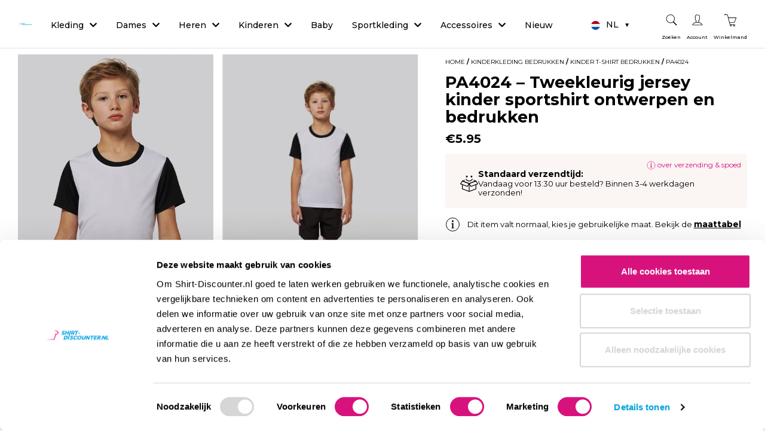

--- FILE ---
content_type: text/css
request_url: https://shirt-discounter.nl/wp-content/themes/Versatile-child/css/preload.css?v=2026011917
body_size: 9747
content:
@font-face {
    font-family: Avenir;
    src: url('/wp-content/themes/Versatile-child/fonts/AvenirNext-Regular.woff2') format("woff2");
    font-weight: 400;
    font-style: normal;
    font-display: swap; 
}

@font-face {
    font-family: Avenir;
    src: url('/wp-content/themes/Versatile-child/fonts/avenir-next-thin.woff') format("woff");
    font-weight: 200;
    font-style: normal;
    font-display: swap;
}

@font-face {
    font-family: Avenir;
    src: url('/wp-content/themes/Versatile-child/fonts/avenir-next-bold.woff2') format("woff2");
    font-weight: 600;
    font-style: normal;
    font-display: swap;
}

@font-face {
    font-family: Kenyan Coffee;
    src: url('/wp-content/themes/Versatile-child/fonts/kenyan_coffee_rg.ttf') format("truetype");
    font-weight: 200;
    font-style: normal;
    font-display: swap;
}

@font-face {
    font-family: Kenyan Coffee;
    src: url('/wp-content/themes/Versatile-child/fonts/kenyan_coffee_bd.ttf') format("truetype");
    font-weight: 600;
    font-style: normal;
    font-display: swap;
}
@font-face {
    font-family: 'Montserrat';
    src: url('/wp-content/themes/Versatile-child/fonts/Montserrat-Regular.ttf') format("truetype");
    font-weight: 400;
    font-style: normal;
    font-display: swap;
}

@font-face {
    font-family: 'Montserrat';
    src: url('/wp-content/themes/Versatile-child/fonts/Montserrat-Italic.ttf') format("truetype");
    font-weight: 400;
    font-style: italic;
    font-display: swap;
}

@font-face {
    font-family: 'Montserrat';
    src: url('/wp-content/themes/Versatile-child/fonts/Montserrat-Medium.woff2') format("woff2");
    font-weight: 500;
    font-style: normal;
    font-display: swap;
}

@font-face {
    font-family: 'Montserrat';
    src: url('/wp-content/themes/Versatile-child/fonts/Montserrat-SemiBold.woff2') format("woff2");
    font-weight: 600;
    font-style: normal;
    font-display: swap;
}

@font-face {
    font-family: 'Montserrat';
    src: url('/wp-content/themes/Versatile-child/fonts/Montserrat-SemiBoldItalic.ttf') format("truetype");
    font-weight: 600;
    font-style: italic;
    font-display: swap;
}

@font-face {
    font-family: 'Montserrat';
    src: url('/wp-content/themes/Versatile-child/fonts/Montserrat-Bold.woff2') format("woff2");
    font-weight: 700;
    font-style: normal;
    font-display: swap;
}

@font-face {
  font-family: 'simple-line-icons';
  src: url('/wp-content/themes/Versatile-child/fonts/Simple-Line-Icons.ttf?v=2.4.0') format('truetype');
  font-weight: normal;
  font-style: normal;
  font-display: swap;
}

.pink-up{
    color: #D8127D;
}

.product-name .cart-bulk-plussizes{
	margin-bottom: 5px;
	margin-top: -10px;
	/* align-items: center; */
    display: flex;
    column-gap: 5px;
}

@media (max-width: 767px){
	.product-name .cart-bulk-plussizes{
		align-items: center;
	}
}
.filter--style-premmerce .filter__checkgroup-title, .woocommerce form .form-row label, .woocommerce table.shop_table td, a, body, html, li, p {
    font-weight: 400;
    font-size: 16px;
    line-height: 1.5;
}
*, ::after, ::before {
    box-sizing: border-box;
}
html {
    font-family: sans-serif;
    line-height: 1.15;
    -webkit-text-size-adjust: 100%;
    -webkit-tap-highlight-color: transparent;
    font-size: 62.5%
}
body{
    font-family: Avenir, Arial, Helvetica, sans-serif;
    font-size: 1.4rem;
    background: #F7F7F7;
    margin: 0;
    text-align: left;
    overflow-x: hidden;
}
/* .menu-depth-zero .fas{
	display: inline-block!important;
} */
.row{
    display: flex;
    flex-wrap: wrap;
    margin-left: 0;
    margin-right: 0;
    width: 100%;
}
.col {
    flex-basis: 0;
    flex-grow: 1;
    max-width: 100%;
}
.col, .col-1, .col-10, .col-11, .col-12, .col-2, .col-3, .col-4, .col-5, .col-6, .col-7, .col-8, .col-9, .col-auto, .col-lg, .col-lg-1, .col-lg-10, .col-lg-11, .col-lg-12, .col-lg-2, .col-lg-3, .col-lg-4, .col-lg-5, .col-lg-6, .col-lg-7, .col-lg-8, .col-lg-9, .col-lg-auto, .col-md, .col-md-1, .col-md-10, .col-md-11, .col-md-12, .col-md-2, .col-md-3, .col-md-4, .col-md-5, .col-md-6, .col-md-7, .col-md-8, .col-md-9, .col-md-auto, .col-sm, .col-sm-1, .col-sm-10, .col-sm-11, .col-sm-12, .col-sm-2, .col-sm-3, .col-sm-4, .col-sm-5, .col-sm-6, .col-sm-7, .col-sm-8, .col-sm-9, .col-sm-auto, .col-xl, .col-xl-1, .col-xl-10, .col-xl-11, .col-xl-12, .col-xl-2, .col-xl-3, .col-xl-4, .col-xl-5, .col-xl-6, .col-xl-7, .col-xl-8, .col-xl-9, .col-xl-auto {
    position: relative;
    width: 100%;
    padding-right: 15px;
    padding-left: 15px;
}
@media (min-width: 576px){
    .col-sm-12 {
        flex: 0 0 100%;
        max-width: 100%;
    }
}
@media (min-width: 768px){
    .col-md-6 {
        flex: 0 0 50%;
        max-width: 50%;
    }
}
@media (min-width: 992px){
    .col-lg-3 {
        flex: 0 0 25%;
        max-width: 25%;
    }
}
.text-center {
    text-align: center!important;
}
.align-items-center {
    align-items: center!important;
}
.text-right {
    text-align: right!important;
}
.text-white {
    color: #fff!important;
}
pink{
    color: #D8127D!important;
}
.disable-transistion, .disable-transistion > *{
    transition: unset!important;
}
img{
    max-width: 100%;
    height: auto;
    vertical-align: middle;
    border-style: none;
}
dl, ol, ul {
    padding-left: 30px;
    margin-top: 0;
}
p, a, li {
    font-size: 1.4rem;
}
a{
    text-decoration: none;
    background-color: transparent;
}
h1, h2, h3, h4, h5, h6 {
    font-family: 'Montserrat', sans-serif;
    margin: 0;
    line-height: 1.1;
    font-weight: 400;
}

.loader-gif-container{
	opacity: 0;
    position: fixed;
    height: 100vh;
    width: 100vw;
    top: 0;
    left: 0;
    right: 0;
    bottom: 0;
    z-index: 1001;
    overflow: hidden;
    transition: ease 0.4s opacity;
    will-change: opacity;
    background-color: #ffffff;
    display: flex;
}
.loader-gif-container.show-loader{
	opacity: 1;
}
.loader-gif-container.hide-loader{
	display: none;
}
.loader-gif-container .gif-container{
	margin: auto;
}
@media (max-width: 767px){
	.loader-gif-container{
	    height: 100dvh;
	}
}
.notice-topbar
{
	text-align: center;
	width: 100%;
	height: auto;
	background-color: #EDF8FF;
	color: #000;
	padding: 5px;
	font-size: 13px;
	z-index: 10000;
    position: relative;
    font-family: 'Montserrat', sans-serif; 
    display: flex;
    justify-content: center;
    align-items: center;
    gap: 5px;
    flex-wrap: wrap;
}

.topbar_red
{
	color: #BA181B;
}

.home-support__delivery.front{
    /* overflow: hidden; */
    padding-top: 5px;
}

header .top-bar{
    height: 35px;
    background-color: #FBF5F4;
    color: #000000;
    position: relative;
    z-index: 11;
}

/* @media (min-width:1300px){ */
@media (min-width: 1025px){
    .blue-text-desktop span{
        color: #00A3DA!important;
    }
    .orange-text-desktop span{
        color: #FFA500!important;
    }
}

@media (max-width: 1299px){
/* @media (max-width: 991px){ */
    .top-bar{
        display: none;
    }
}
.top-bar .top-bar-container a{
	/* color: #fff!important;
	padding: unset; */
}


.top-bar li.active .nav-link{
	color: #fff!important;
}

.top-bar .top-bar-container > .row{
	height: 100%;
}
.top-bar .top-bar-container .topbar-usp-container{
    display: flex;
}
.top-bar .top-bar-container .topbar-usp-container svg{
    margin-left: 15px;
    margin-right: 5px;
    max-height: 21px;
    max-width: 21px;
    vertical-align: sub;
}
.top-bar .top-bar-container .topbar-usp-container span{
    font-weight: 500;
    font-size: 13px;
    font-family: Avenir, Arial, Helvetica, sans-serif;
}
.top-bar .top-bar-container .topbar-usp-container .mobile-usp{
	display: none;
}
.top-bar .top-bar-container .topbar-usp-container etrusted-widget{
    height: 35px;
    width: fit-content;
    position: absolute;
    right: -32px;
    top: -1.25em;
}
.top-bar .top-bar-container ul{
    list-style: none;
    flex-direction: row;
    display: flex;
    margin: auto;
    justify-content: space-evenly;
}
.top-bar .top-bar-container ul li a{
    font-weight: 400;
    font-size: 12px;
}
.top-bar .top-bar-container ul li a:hover{
    color: #d8127d!important;
}

@media (max-width: 767px){
	.top-bar.dev-usp{
		display: initial;
	}
	.top-bar.dev-usp .top-bar-container .topbar-usp-container{
	    overflow: hidden;
	    flex-wrap: nowrap;
	    justify-content: unset;
	    padding: unset;
	    position: relative;
	    --top-uspsliderleft: 0vw;
	    max-width: unset;
	    flex: unset;
	    margin: unset;
	    padding: unset;
	    height: 100%;
	}
	.top-bar.dev-usp .topbar-usp-container .topbar-usp{
		max-width: 100vw;
	    justify-content: center;
	    display: flex;
	    position: absolute;
	    transition: 0.8s ease all;
	    height: 100%;
	    line-height: 35px;
	    width: 100%;
	    align-items: center;
	}
	.top-bar.dev-usp .topbar-usp-container .topbar-usp svg{
		margin-top: -6px;
		margin-left: unset;
	}
	.top-bar.dev-usp .topbar-usp-container .topbar-usp:nth-child(1){
		left: calc(0px - var(--top-uspsliderleft));
	}
	.top-bar.dev-usp .topbar-usp-container .topbar-usp:nth-child(2){
		left: calc(100vw - var(--top-uspsliderleft));
	}
	.top-bar.dev-usp .topbar-usp-container .topbar-usp:nth-child(3){
		left: calc(200vw - var(--top-uspsliderleft));
	}
	.top-bar.dev-usp .topbar-usp-container .topbar-usp:nth-child(4){
		left: calc(300vw - var(--top-uspsliderleft));
	}
	.top-bar.dev-usp .topbar-usp-container .topbar-usp:nth-child(5){
		left: calc(400vw - var(--top-uspsliderleft));
	}
	
	.top-bar .top-bar-container .topbar-usp-container span.mobile-usp{
		display: initial;
	}
	.top-bar .top-bar-container .topbar-usp-container .topbar-usp.mobile-usp{
		display: flex;
	}
	.top-bar .top-bar-container .topbar-usp-container span.desktop-usp{
		display: none;
	}
	.top-bar .top-bar-container etrusted-widget, .top-bar .topbar-usp-container + div{
		display: none;
	}
}

.menu-overlay{
    /* position: absolute; */
    position: fixed;
    height: 200vh;
    width: 100%;
    width: 100vw;
    background-color: black;
    opacity: 0;
    z-index: -1;
    top: 0;
}

.mobile-menu-active .menu-overlay{
    z-index: 11;
}
 
.hover-mainmenu-overlay .menu-overlay, .show-mini-cart .menu-overlay{
    opacity: 0.4;
    z-index: 11;
    transition: ease 0.3s opacity;
}
.hover-mainmenu-overlay #page > .wrapper, .hover-mainmenu-overlay .header_usp, .hover-mainmenu-overlay footer, .hover-mainmenu-overlay main, .hover-mainmenu-overlay section,
.show-mini-cart #page > .wrapper, .show-mini-cart .header_usp, .show-mini-cart footer, .show-mini-cart main, .show-mini-cart section{
    filter: blur(2px);
}
/*.top-bar .top-bar-container etrusted-widget .wrapper{
    margin: unset!important;    
}
.top-bar .top-bar-container .topbar-usp-container etrusted-widget .trusted-stars-service-widget .wrapper .content{
    flex-direction: row-reverse;
} */
.top-bar .top-bar__right a, .top-bar .top-bar__left a{
    display: block;
    width: 72px;
    height: 72px;
    line-height: 72px;
    font-size: 24px;
    text-align: center;
    color: #fff!important;
    text-decoration: none;
    float: left;
}
.top-bar .top-bar__right a i, .top-bar .top-bar__left a i{
	line-height: 72px;
}
.top-bar .top-bar__right a:hover, .top-bar .top-bar__left a:hover{
	background-color: #D8127D;
}
.top-bar__left a{
	border-left: 1px solid #fff;
}
.top-bar__right a{
	border-right: 1px solid #fff;
}
div.topbar-menu ul {
    margin: 0!important;
    list-style: none!important;
    list-style-image: none;
    text-align: right;
    font-size: small;
    padding: 0px;
}
div.topbar-menu li{
	margin-left: 32px;
	padding: 0;
    display: inline-block;
}
.topbar-menu {
    padding: 5px 0px;
}
.logo-checkout {
    display: none;
}
.top-bar div.topbar-menu li a.nav-link:hover, .top-bar div.topbar-menu li a.nav-link:focus, .top-bar .topbar-menu a:hover{
	text-decoration: underline;
	color: #fff!important;
}
.menu-depth-zero{
    margin-left: 10px;
}
#mobile-menu-id.topbar-menu{
	margin-right: 32px;
}

.pink{
    background: #D8127D;
}
.top-bar-container{
    height: 35px;
    background: #FBF5F4;
    color: #000000;
    max-width: 1440px;
    margin: 0 auto;
    position: relative;
    /* border-bottom: 1px solid #fff; */
}

.main-header#main-header{
	background-color: #fff;
	padding: unset;
	border-bottom: 1px solid #DEE1EA;
	width: 100%;
}

.main-header .container{
	/* padding: 14px 20px;
	max-width: 1240px!important; */
	padding: 15px 30px;
}
.header-desktop .header-logo{
	position: absolute;
    width: 100%;
    top: 0;
    bottom: 0;
    margin: auto 0;
}
.header-desktop .header-logo img{
    position: absolute;
    top: 0;
    bottom: 0;
    margin: auto;
    max-height: 50px;
    width: auto;
    height: 75%;
}
.container, .wrapper .container, .site-body .container, .site-footer .container{
    margin: 0 auto;
    max-width: 1240px!important;
    position: relative;
    padding: 0 20px;
    /* padding: 0 0px; */
}
.container {
    max-width: 1440px!important;
    margin-left: auto;
    margin-right: auto;
}


.main-header .col{
	padding: unset;
}

.main-header .container .navbar-nav li{
	margin-left: 32px;
}
.navbar-nav a {
    transition: ease 0.3s opacity;
}
.navbar-nav > li > a > i{
    transition: ease 0.3s transform;
}
.navbar-nav.hover-mainmenu > li > a {
	opacity: 0.5;
}
.navbar-nav.hover-mainmenu > li:hover > a {
	opacity: 1;
}

.navbar-nav > li:hover > a > i {
    transform: rotate3d(1,0,0,180deg);
}

.navbar-nav.hover-submenu > li > ul > li > a {
	opacity: 0.5;
}
.navbar-nav.hover-submenu > li > ul > li > a:hover{
	opacity: 1;
	color: #d8127d!important;
}

#main-menu.navbar-nav>li:hover>a {
    color: #000000!important;
}

.main-header .container .navbar-nav li > a{
    line-height: 55px;
}

.main-header .container .navbar-nav li a, .main-header .navbar-expand-lg .navbar-nav .nav-link{
    /* text-transform: uppercase; */
    /* color: #9B9B9B!important; */
    color: #000000!important;
    text-decoration: none;
    /* font-weight: 400; */
    font-family: 'Montserrat';
    font-weight: 500;
    font-size: 14px;
    /* font-size: 0.834rem; */
    padding: unset;
    display: inline;
    
}
.main-header .container li a:hover{
	/*color: #00A3DA!important;*/
}


.main-header .navbar-brand img{
	display: inline-block;
    max-width: 100%;
    height: auto;
    max-height: unset;
}

/*menu navbar.scss*/
.nav{
    display: block;
}
ul.main-menu > li.menu-item {
    /* height: 35px; */
    height: 50px;
}
@media (max-width: 991px){
    .mobile-menu {
        margin-top: -2px;
    }
    div.topbar-menu ul#main-menu {
        -webkit-transform: translate3d(0,0,0);
    }
    
}

/* @media (min-width: 1300px){ */
@media (min-width: 1025px){
    .navbar-expand-lg {
        flex-flow: row nowrap;
        justify-content: flex-start;
    }
    .navbar-expand-lg .navbar-collapse {
        display: flex!important;
        flex-basis: auto;
    }
    .navbar-expand-lg .navbar-nav {
        flex-direction: row;
    }
    .navbar-expand-lg .navbar-nav .dropdown-menu {
        position: absolute;
    }
    .mobile-menu {
        display: none;
    }
    
}
.collapse:not(.show) {
    display: none;
}
.navbar-collapse {
    flex-basis: 100%;
    flex-grow: 1;
    align-items: center;
}
.navbar-nav {
    display: flex;
    flex-direction: column;
    padding-left: 0;
    margin-bottom: 0;
    list-style: none;
}
.dropdown {
    position: relative;
    display: inline-block;
}
.dropdown-toggle {
    white-space: nowrap;
}
.dropdown>.dropdown-menu {
    margin: 0;
    transition: all .3s;
    max-height: 0;
    display: block;
    overflow: hidden;
    opacity: 0;
    border: 0;
    border-radius: 0 0 0.5em 0.5em;
    font-size: small;
    padding-bottom: 1em;
    margin-left: -1em;
    text-align: left!important;
    margin-top: 26px!important;
    /* margin-top: unset!important;
    padding-top: unset!important;
    padding-bottom: unset!important; */
    
}
.navbar-nav .dropdown .dropdown-menu{
    padding-top: 0px;
    padding-bottom: 0px;
}
.navbar-nav .dropdown:hover > a:after{
    content: '';
    width: 100%;
    height: 26px;
    display: block;
    position: absolute;
    top: 100%;
    border: unset;
}
.navbar-nav .dropdown:hover .dropdown-menu{
    max-height: 500px;
    padding-top: 14px;
    padding-bottom: 1em;
}
.navbar-nav .dropdown-menu {
    position: static;
    float: none;
}
.dropdown-menu {
    position: absolute;
    top: 100%;
    left: 0;
    z-index: 1000;
    display: none;
    float: left;
    min-width: 10rem;
    padding: 0.5rem 0;
    margin: 0.125rem 0 0;
    font-size: 1rem;
    color: #212529;
    text-align: left;
    list-style: none;
    background-color: #fff;
    background-clip: padding-box;
    border: 1px solid rgba(0,0,0,.15);
    border-radius: 0.25rem;
}
ul.dropdown-menu {
    background-color: #00A3DA;
    margin-top: 20px!important;
    right: 0px;
    min-width: fit-content;
    left: initial;
    padding: 0px 18px 20px 18px;
}
div.topbar-menu a, .top-bar .d-md-block {
    font-size: 14px;
    padding: 0px 10px 0px 0px;
}
.menu-bar__left{
    display: flex;
    justify-content: end;
    margin-top: 8px;
    margin-bottom: -8px;
}
.menu-bar__left a + a{
    margin-left: 10px;
}
.menu-bar__left span {
    font-size: 8px;
    font-weight: 500;
    font-family: 'Montserrat';
    color: #000000;
}
.menu-bar__left a > div {
    display: flex;
    justify-content: center;
    height: 25px;
}



.header-desktop{
    display: initial;
}
.header-mobile, .header-mobile-menu{
    display: none;
}

.searchform-header{
    display: none;   
    position: absolute;
    right: 0;
    z-index: -1;
    width: 500px; 
    top: 0px;
    transition: ease 0.2s transform;
}

.header-left-button .basket-count-new{
    color: #000000;
    background-color: #FBF5F4;
    font-weight: 500;
    font-size: 10px;
    position: absolute;
    border-radius: 50%;
    min-height: 15px;
    min-width: 15px;
    aspect-ratio: 1;
    display: flex;
    justify-content: center;
    top: 5px;
    right: 10px;
    line-height: 15px;
}

.custom-mini-cart{
    position: absolute;
    right: 0;
    z-index: -1;
    max-width: 500px;
    width: 100%;
    top: calc(-100vh + 81px);
    transition: ease 0.2s transform;
    background-color: #ffffff;
    padding: 20px;
    border-radius: 0 0 2px 2px; 
    border: 1px solid #ced4da;
    max-height: calc(100vh - 81px);
    overflow-x: hidden!important;
    overflow-y: scroll!important;
    overscroll-behavior: contain;
    display: none;
}
.custom-mini-cart .woocommerce-cart-form{
    padding-left: 15px;
    padding-right: 15px;
}
.custom-mini-cart td.product-name i{
    display: none;
}
.custom-mini-cart tr.cart_item .product-thumbnail img{
    width: 100%;
}
.custom-mini-cart tr.cart_item {
    border-top: 1px solid #eee;
}

.custom-mini-cart .product-subtotal .amount{
    float: right;
}

.custom-mini-cart .buttons, .custom-mini-cart .total{
    margin-left: 15px;
    margin-right: 15px;
    padding-bottom: 15px;
}

.custom-mini-cart .total .amount{
    line-height: 24px;
    margin-top: 6px;
    margin-bottom: 6px;
}
.custom-mini-cart .buttons a.button{
    border-radius: 0;
    background: #D8127D!important;
    color: #fff!important;
    -webkit-appearance: none;
    font-size: 14px;
}
@media (min-width: 1025px){
	.show-mini-cart .custom-mini-cart{
	    transform: translateY(100vh);
	}
}

body.show-mini-cart{
    /* overflow: hidden;
    max-height: 100vh; */
}
.sticky-space-keeper{
    height: 0px;
}

.main-header .header-left-button svg, .menu-bar__left svg{
    overflow: visible;
    max-width: 21px;
    max-height: 21px;
}
.search-submit svg{
    overflow: visible;
    max-width: 21px;
    max-height: 21px;
}
/* @media (min-width: 1300px){ */
@media (min-width: 1025px){
    .searchform-header{
        display: block;
    }
    body.mobile-menu-active .searchform-header{
       transform: translateY(81px);
    }
    #main-header{
        position: relative;
        z-index: 20;
    }
    #main-header > .container{
        background-color: #ffffff;
    }
    .navbar-nav .menu-icon-container svg{
    	height: 20px;
    	width: 20px;
    }
    html:not(.wf-active) .sticky + .sticky-space-keeper{
        height: 80px;
    }
}
/* @media (max-width: 1299px){ */
@media (max-width: 1279px){
    .main-header .container .navbar-nav li{
        margin-left: 16px;
    }
    .menu-depth-zero{
        margin-left: 5px;
    }
}
@media (max-width: 1099px){
    .main-header .container .navbar-nav li a, .main-header .navbar-expand-lg .navbar-nav .nav-link{
        font-size: 12px;
    }
}
@media (max-width: 1024px){
    ul.main-menu li.menu-item {
        /* height: 35px; */
        height: 50px;
    }
    .custom-mini-cart{
        top: 61px;
        right: -100vw;
        max-height: calc(100vh - 61px);
        padding-bottom: 81px;
        transition: ease 0.2s all;
        will-change: transform;
    }
    .custom-mini-cart .product-thumbnail{
        display: block!important;
    }
    
    .winkelmand-custom svg{
        opacity: 1;
        transition: ease 0.3s opacity;
    }
    .show-mini-cart .custom-mini-cart{
        /* transform: translateX(-100vw);
        transform: matrix(1, 0, 0, 1, -100vw, 0); */
        right: 0;
    }
    #main-header > .container{
        padding: 0px 0px;
        height: 80px;
        overflow-x: clip;
    }
    #main-header > .container > .row > .col{
        background-color: #ffffff;    
    }
    #main-header{
        position: relative;
        z-index: 12;
        top: 0px;
    }
    .sticky + .sticky-space-keeper{
        height: 80px;
    }
    .header-desktop{
        display: none;
    }
    .header-mobile{
        display: block;
        height: 80px;
    }
    .header-mobile-flex{
        display: flex;
        border-left: 1px solid #DEE1EA; 
    }
    .header-logo-mobile{
        display: block;
        margin: auto;
        text-align: center;
        height: 100%;
        position: relative;
    }
    .header-logo-mobile svg{
        scale: 2.222;
        position: absolute;
        top: 0;
        right: 0;
        bottom: 0;
        left: 0;
        margin: auto;
        max-height: 24px;
    }
    .header-logo-mobile svg .st0{
    	fill: #009EE2;
    }
    .menu-bar__left{
        margin: unset;
        height: 100%;        
    }
    .menu-bar__left a{
        height: 100%;
        margin: unset;
    }
    .menu-bar__left a + a{
        margin: unset;
    }
    .menu-bar__left .header-left-button{
        width: 70px;
        height: 50px;
        margin: auto 0;
        position: relative;
    }
    .header-left-button svg{
        scale: 2;
        position: absolute;
        top: 0;
        right: 0;
        bottom: 0;
        left: 0;
        margin: auto;
    }
       
    .mobile-menu-button{
        width: 100px;
        height: 80px;
        border-right: 1px solid #DEE1EA;
        padding: 15px 0;
        display: flex;
        flex-direction: column;
        justify-content: end;
    }
    .mobile-menu-lines{
        width: fit-content;
        margin: 0 auto;
    }
    .winkelmand-lines{
        opacity: 0;
        transition: ease 0.3s opacity;
        margin: auto;
    }
    .mobile-menu-line{
        width: 30px;
        background-color: #000000;
        height: 4px;
        transition: ease 0.7s transform;
    }
    
    .winkelmand-lines .line-1{
        transform: rotate(45deg) translate(5px, 6px);
        transition: unset;
    }
    .winkelmand-lines .line-2{
        transform: rotate(-45deg) translate(1px, -2px);
        transition: unset;
    }
    
    .mobile-menu-line + .mobile-menu-line{
        margin-top: 6px; 
    }
    body.mobile-menu-active{
        overflow: hidden;
        max-height: 100vh;
    }
    body.mobile-menu-active .mobile-menu-lines:not(.winkelmand-lines) .mobile-menu-line.line-1{
        transform: rotate(45deg) translate(5px, 6px);
    }
    body.mobile-menu-active .mobile-menu-lines:not(.winkelmand-lines) .mobile-menu-line.line-2{
        transform: rotate(-45deg) translate(1px, -2px);
    }
    body.mobile-menu-active.hidehover .mobile-menu-lines:not(.winkelmand-lines) .mobile-menu-line.line-1{
        transform: rotate(-17deg) translate(1px, 1px);
    }
    body.mobile-menu-active.hidehover .mobile-menu-lines:not(.winkelmand-lines) .mobile-menu-line.line-2{
        transform: rotate(14deg) translate(1px, -2px);
    }
    body.show-mini-cart .winkelmand-custom svg{
        opacity: 0;
    }
    body.show-mini-cart .winkelmand-lines{
        opacity: 1;
    }
   
    .mobile-menu-button label{
        font-size: 14px;
        font-family: 'Montserrat';
        font-weight: 500;
        display: block;
        text-align: center;
        opacity: 1;
        transition: ease 0.2s opacity;
    }
    body.mobile-menu-active .mobile-menu-button label{
        opacity: 0;
    }
    body.mobile-menu-active.hidehover .mobile-menu-button label{
        opacity: 1;
    }
    
    body.mobile-menu-active .mobile-customizer{
        display: none;
    }
    body.mobile-menu-active .hompage_slides{
        z-index: -1;
    }
    
    #main-header .header-mobile-menu{
        display: block;
        position: absolute;
        background-color: white;
        width: 100vw;
        top: -150vh;
        /* top: --webkit-fill-available; */
        max-height: calc(100vh - 81px);
        z-index: -1;
        left: 0;
        transition: ease 0.3s transform;
        overflow-x: hidden!important;
        overflow-y: scroll!important;
        overscroll-behavior: contain;
    }
    #main-header .header-mobile-menu.mobile-menu-active{
        transform: translateY(calc(150vh + 81px));
        /* transform: translateY(calc(-webkit-fill-available + 81px)); */
        overflow: unset;
    }
    .header-mobile-menu .main-menu{
        padding-left: unset;
        list-style: none;
        width: 100vw;
        position: relative;
        height: 690px;
        margin-bottom: unset;
    }
    .header-mobile-menu .main-menu li{
        width: 100vw;
        position: static;
    }
    .header-mobile-menu .main-menu li a{
        padding-left: 25px;
        padding-right: 25px;
    }
    .header-mobile-menu .main-menu a > span{
        font-size: 15px;
        font-family: 'Montserrat';
        font-weight: 500;
        color: #000000;
        display: inline-flex;
        width: 100%;
    }
     .header-mobile-menu .main-menu li.dropdown > a{
        line-height: 30px;  
        display: inline-flex;
        width: 100%;
     }
     
    .header-mobile-menu .main-menu .menu-icon-container{
        height: 40px;
        width: 40px;
    }
    .lijst-titel{
        font-weight: 700;
        padding-top: 25px;
        margin: 0px 25px 10px 25px;
        display: block;
        font-size: 15px;
        font-family: 'Montserrat';
    }
    .header-mobile-menu .main-menu li.dropdown > a > span{
        width: calc(100% - 28.7px);
    }
    .header-mobile-menu .main-menu li a > span span{
        margin: auto 0;
    }
    
    .header-mobile-menu .main-menu .dropdown-menu{
        position: absolute;
        top: 0;
        left: 100vw;
        width: 100vw;
        /* height: 100vh; */
        height: 690px;
        max-height: unset!important;
        background: #ffffff;
        opacity: 1;
        margin: unset!important;
        border: unset!important;
        transition: ease 0.3s transform;
        padding: unset;
        box-shadow: unset!important;
    }
    .header-mobile-menu .main-menu li:not(.hidehover) .dropdown-menu{
        transform: translateX(-100vw)
    }
    .header-mobile-menu .main-menu li .pointerNew{
        color: #000000;
    }
    .header-mobile-menu .main-menu li:not(.dropdown) .pointerNew{
        display: none;
    }
    h1.page-title, h1.product_title{
        padding-top: 10px;
    }
}
@media (max-width: 767px){
    .header-left-button svg{
        scale: unset;
    }
    .menu-bar__left .header-left-button{
        width: 60px;
    }
    .menu-bar__left{
    	height: 60px;
    }
    #main-header > .container{
        height: 60px;
        overflow-x: clip;
    }
    .mobile-menu-button{
        height: 60px;
        width: 85px;
    }
    .header-mobile{
        height: 60px;
    }
    .header-logo-mobile svg{
        /* scale: unset; */
        scale: 1.1;
        max-width: 80%;
    }
    
    #main-header .header-mobile-menu.mobile-menu-active {
        transform: translateY(calc(150vh + 61px));
        max-height: calc(100vh - 61px);
    }
    #main-header .header-mobile-menu.mobile-menu-active .mobile-menu-footer{
        padding-bottom: 80px;
    }
    .sticky + .sticky-space-keeper{
        height: 60px;
    }
    .mobile-menu-line{
        height: 2px;
        width: 19px;
    }
      
    .winkelmand-lines .line-1{
        transform: rotate(45deg) translate(3px, 3px);;
    }
    .winkelmand-lines .line-2{
        transform: rotate(-45deg) translate(0px, -1px);
    }
    
    .mobile-menu-line + .mobile-menu-line{
        margin-top: 3px;
    }
    .mobile-menu-button label{
        font-size: 8px;
    }
    body.mobile-menu-active .mobile-menu-lines:not(.winkelmand-lines) .mobile-menu-line.line-1{
        transform: rotate(45deg) translate(3px, 3px);
    }
    body.mobile-menu-active .mobile-menu-lines:not(.winkelmand-lines) .mobile-menu-line.line-2{
        transform: rotate(-45deg) translate(0px, -1px);
    }
    body.mobile-menu-active.hidehover .mobile-menu-lines:not(.winkelmand-lines) .mobile-menu-line.line-1{
        transform: rotate(-17deg) translate(0px, 0px);
    }
    body.mobile-menu-active.hidehover .mobile-menu-lines:not(.winkelmand-lines) .mobile-menu-line.line-2{
        transform: rotate(14deg) translate(0px, -0px);
    }
    .max-fit{
        max-width: fit-content!important;
    }
}
@media (max-width: 430px){
   .header-logo-mobile svg{
        padding: 1%;
   }
}
/*menu mobile*/

.mobile-menu-footer{
    background-color: #fbf5f4;
    display: none;
}
.mobile-menu-active .mobile-menu-footer{
    display: block;
}
.mobile-socials, .mobile-menu-footer span:not(.lijst-titel){
    padding-bottom: 16px;
    padding-left: 27px;
}
.mobile-menu-footer .mobile-socials a{
    width: fit-content;
    display: inline-block;
    
}
.mobile-menu-footer .mobile-socials a svg{
    max-width: 27px;
    max-height: 27px;
}
.mobile-menu-footer .mobile-socials a + a{
    padding-left: 8px;
}
.mobile-menu-footer .lijst-titel{
    margin-bottom: 5px
}
.mobile-menu-footer ul{
    list-style: none;
    padding-left: 27px;
}
.mobile-menu-footer ul a.nav-link, .mobile-menu-footer ul a:hover, .mobile-menu-footer ul a:active{
    font-weight: 400;
    font-size: 13px;
    color: #000000!important;
    display: inline-flex;
}
.klantenservice:not(article) a, .klantenservice:not(article) span{
    display: inline-flex;
}
.klantenservice:not(article) a:after, .klantenservice:not(article) span:after, h5.klantenservice:after {
    content: '';
    display: block;
    background-color: #d83838;
    height: 10px;
    width: 10px;
    min-width: 10px;
    margin: auto 0px auto 10px;
    border-radius: 50%;
}
.klantenservice-actief .klantenservice:not(article) a:after, .klantenservice-actief .klantenservice:not(article) span:after, .klantenservice-actief h5.klantenservice:after   {
    content: '';
    display: block;
    background-color: #75CD6D;
    height: 10px;
    width: 10px;
    min-width: 10px;
    margin: auto 0px auto 10px;
    border-radius: 50%;
}

.mobile-menu {
    line-height: 72px;
    float: left;
    padding: 0 24px;
    cursor: pointer;
}
.mobile-menu > i {
    font-size: 24px;
    line-height: 72px;
    vertical-align: middle;
}
.mobile-menu label {
    text-transform: uppercase;
    display: inline-block;
    margin-left: 16px;
    vertical-align: middle;
    cursor: pointer;
}


.header-space-keeper{
    height: 40px;
}
.header_usp{
	padding: 40px 0;
	background-color: #f7f7f7;
	display: display;
}
.header_usp .container{
	padding: 0 15px;
}
.header_usp .row{
	margin: auto;
	max-width: 1200px;
}
.header_usp .row > div{
	padding: unset;
	/* margin: 0 32px; */
}
.header_usp a{
	color: #9B9B9B!important;
    text-decoration: none;
}
.header_usp a:hover{
	color: #D8127D!important;
}

.usp_icon{
	display: inline-block;
    width: 54px;
    height: 54px;
    border-radius: 50%;
    text-align: center;
    line-height: 54px;
    color: #fff;
    font-size: 20px;
    background: #D8127D;
    margin-right: 30px;
    vertical-align: middle;
}
.usp_icon i{
	line-height: 54px;
}
@media (max-width: 991px){
    div.topbar-menu {
        position: absolute;
        left: 0;
        width: 100%;
        height: 100%;
        z-index: -1;
        top: -200vh;
        transition: ease-out top 0.4s;
    }
    .header-space-keeper{
        display: none;
    }
    div.topbar-menu.mobileMenu_false_top {
        top: -8000px;
    }
}
@media (max-width: 767px){
    .header_usp{
        display: none;
    }
	/* div.top-bar {
    	display: block;
	} */
}


#addToCardNoAddition{
	display: none;
}

.wp-block-button__link {
    color: #fff;
    background-color: #32373c;
    border-radius: 9999px;
    box-shadow: none;
    cursor: pointer;
    display: inline-block;
    font-size: 1.125em;
    padding: calc(.667em + 2px) calc(1.333em + 2px);
    text-align: center;
    text-decoration: none;
    word-break: break-word;
    box-sizing: border-box;
}

    /*homestyleing   slider/owl*/
/* HOME-CLIENTS */
.home-clients__label{
    text-align: center;
    padding-bottom: 15px;
    opacity: .6;
}
.home-clients__label label{
    margin: 0;
}
.home-clients__logos{
   /* position: relative; */
}
.home-clients_background-grey{
    position: absolute;
    left: 0;
    right: 0;
    height: 100px;
    background-color: #eee;
    /* z-index: -1; */
/*     margin-left: -50vw;
    margin-right: -50vw; */
}
.owl-carousel{
    padding: unset;
}
.owl-stage-outer{
    overflow: hidden;
}
.owl-stage{
    display: flex;
    width: max-content;
    transition: all 2s;
    position: relative;
    /* z-index: -1; */
}
.owl-item{
    width: 150px;
     height: 100px;
    display: flex;
    -webkit-user-select: none;
    -moz-user-select: none;
    -ms-user-select: none;
    user-select: none;
    padding: 20px;
    position: relative;
    min-height: 1px;
    float: left;
    -webkit-backface-visibility: hidden;
    -webkit-tap-highlight-color: transparent;
    -webkit-touch-callout: none;
    -webkit-box-align: center;
    -ms-flex-align: center;
    align-items: center;
}
.owl-item figure {
    margin-bottom: 0;
    margin: unset;
}
.owl-item img
{
	width: auto;
    max-width: 100%;
    max-height: 60px;
    height: auto;
}
.owl-item dt
{
	margin: auto;
}

/* HOME_SUPPORT */
.home-support{
    margin: 30px 0;
}
.home-support .home-support_container {
    display: -webkit-box;
    display: -ms-flexbox;
    display: flex;
    -webkit-box-pack: center;
    -ms-flex-pack: center;
    justify-content: center;
    -webkit-box-align: center;
    -ms-flex-align: center;
    align-items: center;
    -ms-flex-wrap: wrap;
    flex-wrap: wrap;
}
.home-support .home-support_container>* {
    -webkit-box-flex: 0;
    -ms-flex: 0 0 100%;
    flex: 0 0 100%;
    margin: 10px 0;
    max-width: 360px;
}
.home-support__delivery {
    font-size: 16px;
    line-height: 1.5;
    color: #00A3DA;
    text-align: center;
}
.home-support__delivery span
{
	color: #D8127D;
	font-weight: bold;
}

.home-support_container:after{
    content: "";
    display: table;
    clear: both;
}

/* HOME-SLIDER */
.home-slider__wrap{
    display: -webkit-box;
    display: -ms-flexbox;
    display: flex;
    margin: -20px;
}
.home-slider__main {
    -webkit-box-flex: 0;
    -ms-flex: 0 0 100%;
    flex: 0 0 100%;
    padding: 20px 0;
}
.hompage_slides{
    position: relative;
    overflow: hidden;
    height: 445px;
    
}
.home_slide{
    /* width: 890px; */
    width: 100%;
    /* height: 445px; */
    position: absolute;
    opacity: 1;
    transition: all 1s ease;
    /* z-index: -1; */
}
.home_slide a{
	display: block;
}
.home_slide:first-child{
    transform: translateX(100%);
}
.home_slide:last-child{
    opacity: 0;
}
.home_slide.active{
	z-index: 1;
}
.home_slide.active:last-child{
    opacity: 1;
}
.home_slide.not-active:first-child{
    transform: translateX(0)
}
.home_slide.not-active.move_right:first-child{
    transform: translateX(100%)
}
.home_slide.not-active.move_left:last-child{
    transform: translateX(-100%);
}
.home_slide.not-active{
    opacity: 0;
}
.home_slide.not-active-slide{
    transform: translateX(-100%);
    opacity: 1;
}
.home_slide.active-slide{
    transform: translateX(0);
    z-index: 1;
}


.home_slider_img{
	display: block;
	/* width: auto; */
	width: 100%;
}
/* .home_slider_img_mobile{
	display: block;
	margin: 0 auto;
} */
.home-slider__side {
    display: none;
    padding: 20px;
}
.home-slider__side figure{
    margin: 0;
}
/* @media (min-width: 768px){
   	.home_slider_img{
		display: block;
	}
	.home_slider_img_mobile{
		display: none;
	}
} */
@media (min-width: 992px){
    .home-support{
        margin: 45px 0;
    }
    .home-support .home-support_container{
        -webkit-box-pack: justify;
        -ms-flex-pack: justify;
        /*justify-content: space-between;*/
    }
    .home-support .home-support_container>* {
        -webkit-box-flex: 0;
        -ms-flex: 0 0 40%;
        flex: 0 0 40%;
        margin: 0;
        max-width: 450px;
        padding: 0 20px;
    }
    .home-slider__main {
        -webkit-box-flex: 0;
        -ms-flex: 0 0 75%;
        flex: 0 0 75%;
        padding: 20px;
    }
    .home-slider__side {
        display: block;
        -webkit-box-flex: 1;
        -ms-flex: 1 1 auto;
        flex: 1 1 auto;
    }
}
@media (max-width: 991px){
	.home_slide{
		width: 100%;
	    /* height: unset; */
	    position: absolute;
	    opacity: 1;
	    transition: all 1s ease;
	    margin: 0 auto;
	    left: 0;
	    right: 0;
	}
	.home-slider__wrap{
		margin: unset;
	}
	.hompage_slides{
		height: 219px;
	}
}

@media (max-width: 450px){
	.hompage_slides{
		height: 219px;
	}
}
.site-main{
	z-index: 0;
}
.product-labels{
    position: absolute;
    top: 20px;
    left: 30px;
    padding: 0 0 20px 0!important;
    height: unset!important;
    max-height: unset!important;
    z-index: 1;
}
.product-label-container{
    max-height: unset;
    height: unset!important;
    width: 100%;
    position: relative;
    padding-bottom: 20px;
}
.product-label-container div{
    max-height: unset;
}
.product-label{
    box-shadow: 0px 4px 4px 0px #00000040;
    background-color: #FBF5F4;
    position: relative;
    height: 40px!important;
    width: 40px;
    border-radius: 50%;
    display: flex;
    justify-content: center;
    align-items: center;
    cursor: pointer;
}
ul.products .product-label{
	height: 31px!important;
    width: 31px;
}
.product-label svg{
    height: 25px;
    width: 25px;
}
.product-label-text-hidder{
    height: 60px!important;
    left: 15px;
    width: clamp( 200px, calc(100vw - 60px), 400px);
    background-color: unset;
    position: absolute;
    box-shadow: unset;
    overflow: hidden;
    pointer-events: none;
}
.product-label-text{
    position: absolute;
    height: 26px!important;
    top: 0;
    padding: 0 25px;
    bottom: 0;
    line-height: 26px;
    left: -400px;
    margin: auto 0;
    text-wrap: nowrap;
    border-radius: 10px;
    font-weight: 500;
    font-size: 13px;
	font-family: 'Montserrat';	
	box-shadow: 0px 4px 4px 0px #00000040;
    background-color: #FBF5F4;
	z-index: -1;
	transition: ease 0.3s all
}
.product-label-text.show-label{
    left: 40px;
    pointer-events: all;
}
.product-label-text:before{
    position: absolute;
    content: '';
    height: 2px;
    top: 0;
    bottom: 0;
    margin: auto 0;
    left: -15px;
    width: 15px;
    background-color: #FBF5F4;
}
.discount-amount{
    color: #ffffff;
    background-color: #D8127D; 
    width: fit-content;  
    font-size: 12px;
    font-size: 13px;
    font-weight: 700;
    padding: 2px 10px;
    border-radius: 5px;
    margin-left: 5px;
    vertical-align: middle;
    line-height: 1;
    height: fit-content;
    margin-bottom: 2px;
}
ul.products .product-labels{
    top: 5px;
    left: 5px;
}
ul.products .product-label-container{
    overflow: unset;
    padding-bottom: 10px;
}
ul.products .product-label-container .product-label-text-hidder{
	width: clamp( 150px, calc(24vw - 60px), 235px);
}
ul.products .discount-amount{
    position: absolute;
    top: 5px;
    right: 5px;
    z-index: 1;
}
ul.products .onsale{
	display: none;
}
.woocommerce ul.products li.product .product__inner{
    overflow: unset!important;
}
.woocommerce div.product div.images .woocommerce-product-gallery__wrapper{
    position: relative;
}
.mobile-product-label{
	display: none;
}
ul.products .product-label-text{
    text-wrap: pretty;
    height: fit-content!important;
    min-height: 26px;
    line-height: 12px;
    display: flex;
   	align-items: center;
   	transition: ease 0.3s left;
   	padding: 5px 13px;
}
/* ul.products .mobile-product-label{
	display: initial;
}
ul.products .mobile-product-label + .product-label-text{
	display: none;
} */
ul.products .product-label-text.show-label{
	left: 20px;
}
@media (max-width: 1070px){
	ul.products .product-label-container .product-label-text-hidder{
		width: clamp( 135px, calc(32vw - 60px), 400px);
	}
}
@media (max-width: 804px){
	ul.products .product-label-container .product-label-text-hidder{
		width: clamp( 135px, calc(49vw - 60px), 400px);
	}
}
@media (min-width: 768px){
	ul.products .product-label-text.mobile-product-label{
		display: none;
	}
}
@media (max-width: 767px){
	/* ul.products .product-label-text{
		padding: 0 15px;
	}
	ul.products .product-label-text.show-label{
		left: 32px;
	} */
	ul.products .mobile-product-label{
		display: flex;
	}
	ul.products .mobile-product-label + .product-label-text{
		display: none;
	}
	ul.products .product-label-text{
	    text-wrap: pretty;
	    height: fit-content!important;
	    min-height: 26px;
	    line-height: 12px;
	    display: flex;
    	align-items: center;
    	transition: ease 0.3s left;
    	padding: 5px 13px;
	}
}
@media (max-width: 540px){
	ul.products .product-label{
		width: 31px;
		height: 31px!important;
	}
	ul.products .product-label-container{
		padding-bottom: 10px;
	}
	ul.products .product-label-container .product-label-text-hidder{
		width: clamp( 135px, calc(55vw - 60px), 400px);
	}
	ul.products .product-label-text{
		font-size: 2.7vw;
		padding: 5px 5px;
	}
	ul.products .product-label-text.show-label{
		left: 20px;
	}
}

/* .fpd-container{
    z-index: 0;
} */
.woocommerce-product-gallery ul.flex-direction-nav{
    z-index: 2;
}
.single-product-right .home-features li{
   line-height: initial;
}
.single-product-right .home-features__content h4{
	margin-bottom: 10px!important;
}
.single-product main.site-body{
	z-index: 10;
    position: relative;
}
.home-features, div.select-box {
    background: #fff;
}
.home-features__content {
    padding: 20px 20px 20px 0px;
}
.home-features__content h4 {
	font-family: Avenir, Arial, Helvetica, sans-serif;
    font-size: 16px;
    margin-bottom: 15px!important;
    font-weight: 400;
}
.home-features__content ul {
    font-size: 90%;
    line-height: 1.8;    
    list-style-type: none;
    padding: 0;
    margin: 0;
}
.home-features__content ul li {
    display: block;
    padding-left: 24px;
    position: relative;
    font-size: inherit;
    line-height: inherit;
}
.home-features__content ul li::before {
    content: '';
    display: block;
    width: 12px;
    height: 6px;
    border: 3px solid #D8127D;
    border-top: 0;
    border-right: 0;
    position: absolute;
    left: 0;
    top: 2px;
    -webkit-transform: rotate(-45deg);
    -ms-transform: rotate(-45deg);
    transform: rotate(-45deg);
    box-sizing: unset;
}
.home-features__content ul li:not(:first-child) {
    margin-top: 6px;
}

.product-icon{
     height: 32px!important; 
     width: auto;
}
.product-template-default .onsale{
    display: none!important;
}
.product-icon.product-icon-child{
    height: 20px!important;
    vertical-align: bottom;
}
.isproduct{
    
}
.maattabel{
    display: none;
}

.finalimage.lazyload-hq{
    	position: absolute!important;
    	animation: fadein .5!important;
    }
    .finalimage.lazyload-hq.pos-center{
    	top: 0;
    	right: 0;
    	bottom: 0;
    	left: 0;
    }
    .finalimage.lazyload-hq.fullheight{
        height: 100%;
    }
    .lazyload-hq.attachment-woocommerce_thumbnail.size-woocommerce_thumbnail{
        aspect-ratio: 1;
    }
   .home-features .finalimage{
    width: auto;
   }
   .faq_item_container .fas.fa-caret-up{
        display: none;
   }


@media (max-width: 540px){
	.temp-not-in-stock bdi{
		font-size: 3vw!important;
	}
}


.product-hover-image, .hover-image {
	opacity: 0;
	transition: 300ms ease-in-out;
	-moz-user-select: -moz-none;
	   -khtml-user-select: none;
	   -webkit-user-select: none;

	   /*
	     Introduced in IE 10.
	     See http://ie.microsoft.com/testdrive/HTML5/msUserSelect/
	   */
	   -ms-user-select: none;
	   user-select: none;
}

.hover-image {
	position: absolute;
}

a:has(.product-hover-image):hover .product-hover-image,
a:has(.hover-image):hover .hover-image
 {
	opacity: 1;
	-moz-user-select: -moz-none;
		   -khtml-user-select: none;
		   -webkit-user-select: none;

		   /*
		     Introduced in IE 10.
		     See http://ie.microsoft.com/testdrive/HTML5/msUserSelect/
		   */
		   -ms-user-select: none;
		   user-select: none;
}


.woocommerce-product-gallery__image{
	-moz-user-select: -moz-none; 
	   -khtml-user-select: none;
	   -webkit-user-select: none;

	   /*
	     Introduced in IE 10.
	     See http://ie.microsoft.com/testdrive/HTML5/msUserSelect/
	   */
	   -ms-user-select: none;
	   user-select: none;
}

.customer-design-container{
	position: relative;
    padding-bottom: unset;
}

.customer-design-container h2 {
	font-size: 24px!important;
    font-weight: 700!important;
    margin-top: 30px;
}

.customer-design-container .customer-design-slider-prev{
    left: 20px;   
}
.customer-design-container .customer-design-slider-prev i{
     margin-right: 1px;
}
.customer-design-container .customer-design-slider-next{
     right: 20px;   
  }
.customer-design-container .customer-design-slider-next i{
      margin-left: 1px;
}

.customer-design-container .customer-design-slider-prev,
.customer-design-container .customer-design-slider-next{
    position: absolute;
    width: 50px;
    height: 50px;
    background-color: #FBF5F4;
    border-radius: 50%;
    display: flex;
    justify-content: center;
    align-items: center;
    top: 50%;
	transform: translateY(-50%);
    font-size: 19px;
    /* bottom: 10%; */
    margin: auto;
    z-index: 10;
    box-shadow: 0px 4px 4px 0px #00000040;
    cursor: pointer;
}

.customer-design-container .disable-customer-design-button{
      opacity: 0.6;
      filter: blur(1px);
      cursor: default;
  }
.customer-design-container ul {
	overflow: scroll;
	display: flex;
	column-gap: 50px;
	padding: 30px 0;	
	scrollbar-width: none;
	--customer-design-slider-offset: 0;
	--customer-design-slider-offset-step: 355;
	scroll-snap-type: x mandatory;
	list-style: none;
}

.customer-design-container ul li:nth-child(n){
      left: calc(calc(20px + calc(355px * var(--n))) - calc(1px * var(--customer-design-slider-offset)));
      scroll-snap-align: start;
      scroll-margin-left: 25px;
  }

.customer-design-container ul li > img {
	max-height: 425px;
	width: auto;
	max-width: 305px; 
	min-width: 305px;
	object-fit: cover;
	height: 100%;
}

/*figure.woocommerce-product-gallery__wrapper.row > div {
	flex-grow: 1;
	max-width: unset!important;
}*/

.woocommerce-product-gallery__image:has(.customer-image-gallery-container){
	max-height: calc(100vw * 1.5)!important;
}


.customer-image-gallery-container {
	position: absolute;
	max-width: 385px;
	display: flex;
	flex: 1 1;
	flex-wrap: wrap;
	flex-direction: row;
	max-height: 567px;
	height: 100%!important;
	background-color: #0000008c;
	max-width: calc(100% - 15px);
	border-radius: 0;
}

.customer-image-gallery-container > img {
	height: auto;
	position: unset!important;
	left: unset!important;
	transform: unset!important;
	flex-shrink: 1;
	flex-grow: 1;
	z-index: -1;
}

.customer-image-gallery-container-amount-1 img{
	width: 100%!important;
	height: 100%!important;
}

.customer-image-gallery-container-amount-2 img{
	width: 100%!important;
	height: 50%!important;
}

.customer-image-gallery-container-amount-3 img{
	width: 50%!important;
	height: 50%!important;
}

.customer-image-gallery-container-amount-3 img:nth-child(3){
	width: 100%!important;
	height: 50%!important;
}

.customer-image-gallery-container-amount-4 img{
	width: 50%!important;
	height: 50%!important;
}

.customer-image-gallery-container-amount-5 img{
	width: 50%!important;
	height: calc(100% / 3)!important;
}

.customer-image-gallery-container-amount-5 img:nth-child(5){
	width: 100%!important;
	height: calc(100% / 3)!important;
}

.customer-image-gallery-container-amount-6 img{
	width: 50%!important;
	height: calc(100% / 3)!important;
}

.customer-image-gallery-text {
	position: absolute;
	top: 0;
	left: 0;
	width: 100%;
	height: 100%!important;
	max-height: unset;
	display: flex;
	flex-direction: column;
	align-items: center;
	justify-content: center;
}

.customer-image-gallery-text p {
	font-style: italic;
	color: #fff;
/*	font-size: 40px;
*/	
	font-size: clamp(20px, 2.5vw, 40px);
	line-height: normal;
	font-weight: 700;
	text-align: center;
}

.customer-image-gallery-text button {
	background-color: transparent;
	border: 1px solid white;
	color: white;
	font-size: 21px;
	font-weight: 700;
	padding: 0 10px;
	border-radius: 4px;
	cursor: pointer;
	transition: ease-in-out 200ms;
}

.customer-image-gallery-text button:hover {
	transform: scale(1.2);
}

@media (max-width: 767px){
	 .customer-design-container .customer-design-slider-prev, 
 	 .customer-design-container .customer-design-slider-next{
	     width: 40px;
	     height: 40px;
	     top: 165px;
	 }
     .customer-design-container .customer-design-slider-prev{
         left: 25px;
     }
     .customer-design-container h2{
         margin-left: 20px;
         font-size: 18px!important;
         font-weight: 700!important;
         margin-top: 20px;
    } 
    /* .woocommerce .custom-related-products .products .product:nth-child(n){
        left: calc(calc(20px + calc(230px * var(--n))) - calc(1px * var(--related-slider-offset)));
    } */
    .customer-design-container ul li{
        min-width: 210px;
        max-width: 210px;
    }
    .customer-design-container ul{
     	--customer-design-slider-offset-step: 230;
        margin: unset!important;
        padding-top: 5px!important;
		column-gap: 20px;
    }
    .customer-design-container ul li:nth-child(n) {
        left: calc(calc(20px + calc(230px * var(--n))) - calc(1px * var(--related-slider-offset)));
        scroll-margin-left: 20px;
    }
    .customer-design-container ul:before{
        height: 460px;
        height: 395px;
    }
    /*.customer-design-container ul li .product__inner > a {
        height: 300px;
    }*/
    .customer-design-container ul li > img{
        max-height: 300px;
		height: 100%;
		max-width: 210px;
		width: auto;
		min-width: 210px;
    }
	
	.customer-image-gallery-container {
		position: relative;
		max-height: unset;
		height: 100%;
		max-width: 100%;
	}
	
	.customer-image-gallery-text p {
		font-size: 7.5vw!important;
		padding: 0 6vw;
	}
 }
 
 a:has(.hover-image) {
	 -webkit-touch-callout: none; /* iOS Safari */
	 -webkit-user-select: none;   /* Disable text selection */
	 user-select: none;           /* Standard user-select */

	 -khtml-user-select: none;
	 -moz-user-select: none;
	 -ms-user-select: none;
 }


/* @media (min-width: 541px) and (max-width: 767px){
     .woocommerce .custom-related-products ul.products .product-label-container .product-label-text-hidder {
       width: clamp( 135px, calc(49vw - 60px), 185px);
     }
 }
 @media (max-width: 540px){
     .woocommerce .custom-related-products ul.products .product-label-container .product-label-text-hidder {
       width: 180px;
     }
 }*/
 
 .topbar-hover-menu{
	--hover-menu-height: -110vh;
	position: absolute;
/*	top: -110vw;
*/	background-color: #FBF5F4;
	padding-bottom: 40px;
	width: 100%;
	top: var(--hover-menu-height);
	transition: ease-in-out 300ms;
	transform: translate3d(0,0,0);
	will-change: transform;
 }

--- FILE ---
content_type: text/css
request_url: https://shirt-discounter.nl/wp-content/themes/Versatile-child/modules/klantenservice/css/klantenservice-style.css?ver=43494d01ee01daa95979fed853b04be5
body_size: 1986
content:
@media(min-width: 1400px){
	.klantenservice-contact-section .col-xxl-6{
        flex: 0 0 50%;
        max-width: 50%;
	}
}

#page {
	background-color: #fff;
}

body.tax-klantenservice-categorie, body.single-klantenservice, body.page-id-377764{
	background-color: #ffffff;
	font-style: Montserrat;
}
body.tax-klantenservice-categorie .page-content, body.single-klantenservice .page-content{
	margin-bottom: 55px;
}
.klantenservice-sidebar{
    row-gap: 55px;
    display: flex;
    flex-direction: column;
}

/*NAV*/
.klantenservice-nav-container{
	background-color: #FBF5F4;
	border-radius: 12px;	
    padding: 12px 18px;
}

.klantenservice-nav-container ul, .klantenservice-nav-container li{
	list-style: none;
	padding-left: unset;
	margin-bottom: unset;	
}
.klantenservice-nav-container ul.klantenservice-nav-sub{
	padding-left: 19px;
	border-left: 1px solid #DEE1EA;
}

.klantenservice-nav-container ul.klantenservice-nav-sub li {
	height: fit-content;
}

.klantenservice-nav-container ul.klantenservice-nav-sub li:not(:last-of-type){
	padding-bottom: 10px;
}
.klantenservice-nav-container ul.klantenservice-nav-sub a{
	line-height: 20px;
}
.klantenservice-nav-container a{
	color: #000000!important;
	font-size: 13px;
	line-height: 34px;
}
.klantenservice-nav-container .klantenservice-item a{
	font-size: 16px;
	font-weight: bold;
	color: #D8127D!important;
}
.klantenservice-nav-container .mijn-account a{
	font-weight: 700;
}
 
.klantenservice-nav-container ul:not(.klantenservice-nav-sub) > li > a.current-item{
	font-weight: 700;
}
.klantenservice-nav-container ul:not(.klantenservice-nav-sub) > li > a:hover{
	/* font-weight: 700; */	
}
.klantenservice-nav-container ul ul a.current-item, .klantenservice-nav-container ul ul a:hover{
	text-decoration: underline;
}
.klantenservice-nav-container a:hover, .klantenservice-nav-container a.current-item{
	color: #D8127D!important;
}

/*CAT Archive*/
.subcat-content a.klantenservice-post-line{
	background-color: #FBF5F4;
	color: #000000!important;
	display: flex;
	justify-content: space-between;
	padding: 14px;
	width: 100%;
	border-radius: 5px;
	line-height: 15px;
}
.subcat-content a.klantenservice-post-line:hover{
	color: #ffffff!important;
	background-color: #D8127D;
	font-weight: 700;
}

/*CAT Block*/
.klantenservice-container{
	background-color: #FBF5F4;
	padding: 15px 22px;
	border-radius: 12px;
    min-height: 350px;
	height: 100%;
    display: flex;
    flex-direction: column;
}

.klantenservice-container > h4, 
.subcat-content h4,
.single-klantenservice .page-content .entry-content {
	color: #000;
}

.klantenservice-container a.klantenservice-post-line{
	color: #000000!important;
	display: flex;
	justify-content: space-between;
	width: 100%;
	line-height: 25px;
	margin-bottom: 10px;
}
.klantenservice-container a.klantenservice-post-line:hover{
	color: #D8127D!important;
}
.klantenservice-container-footer{
	margin-top: auto;
}
.klantenservice-container-footer a{
	color: #000000!important;
	display: flex;
	width: fit-content;
	align-items: center;
	column-gap: 20px;
	font-weight: 700;
}
.klantenservice-container-footer a:hover{
	color: #D8127D!important;
}

.klantenservice-container-footer a div{
	border-radius: 50%;
	background-color: #FAE6F2;
	color: #D8127D;
	min-width: 28px;
	min-height: 28px;
	display: flex;
	align-items: center;
	justify-content: center;
}

/*CONTACT Side*/
.klantenservice-contact-side{
    border: 1px solid #DEE1EA;
    padding: 30px;
    border-radius: 12px;
}
.klantenservice-contact-side .pink-text{
	color: #D8127D;
}
.klantenservice-contact{
	display: flex;
	align-items: center;
	column-gap: 20px;
}
.klantenservice-contact svg{
	min-width: 24px;
	width: 24px
}
.klantenservice-contact .text-content{
	display: flex;
	flex-direction: column;
	color: #000000;	
}
.klantenservice-contact .text-content .text-title{
	font-weight: 700;
}
.klantenservice-contact:hover .text-content{
	color: #D8127D;
}
.klantenservice-contact{
	margin-top: 28px;
}

/*CONTACT Blok*/
.klantenservice-contact-section > .row{
	row-gap: 30px;
}

.klantenservice-contact-section > .row > div:first-of-type {
	padding-left: 0;
}

.single-klantenservice .container#content > h3 {
	padding-left: 15px;
}

.klantenservice-contact-section > .row > div:first-of-type > a:nth-of-type(2n + 1){
	padding-left: 0;
}
.klantenservice-contact-section .klantenservice-contact{
	display: initial;
}
.klantenservice-contact-section .klantenservice-contact-container{
	border: 1px solid #DEE1EA;
	border-radius: 5px;
	padding: 25px;
	display: flex;
    align-items: center;
    column-gap: 20px;
    box-shadow: 3px 3px 100px 0px #0000000D;
}
.klantenservice-contact-locatie{
	display: flex;
	justify-content: end;
	align-items: center;
	padding-right: 8%;
}
.klantenservice-contact-locatie svg{
	max-height: 250px;
}

.single-klantenservice #main {
	padding-bottom: 0;
}

.single-klantenservice #main, 
.tax-klantenservice-categorie #main{
	padding-top: 0;
}

.single-klantenservice #main h1,
.tax-klantenservice-categorie #main h1
{
	padding-left: 0;
	margin-top: -7px;
	color: #000;
}

.single-klantenservice .page-banner .container,
.single-klantenservice .page-banner .entry-title,
.single-klantenservice .klantenservice-sidebar,
.single-klantenservice .info-content .container h3,
.single-klantenservice .flexible-klantenservice-section .row > div,
.tax-klantenservice-categorie .page-banner .container,
.tax-klantenservice-categorie .page-banner .entry-title,
.tax-klantenservice-categorie .klantenservice-sidebar,
.page-id-377764 .page-banner .container,
.page-id-377764 .page-banner .entry-title,
.page-id-377764 .page-banner .entry-subtitle,
.page-id-377764 .site-main-container,
/*.page-id-377764 .flexible-klantenservice-section .row > div:nth-child(3n + 1),*/
.page-id-377764 .klantenservice-contact-section > h2,
.page-id-377764 .klantenservice-contact-section .klantenservice > span,
.page-id-377764 .klantenservice-contact-section > .row > div:first-child
{
	/*padding-left: 6px;*/
}
.flexible-klantenservice-section > .row{
	row-gap: 30px;
}

.single-klantenservice .page-banner .woocommerce-breadcrumb a:first-of-type,
.single-klantenservice .page-banner .woocommerce-breadcrumb span:first-of-type,
.tax-klantenservice-categorie .page-banner .woocommerce-breadcrumb a:first-of-type,
.tax-klantenservice-categorie .page-banner .woocommerce-breadcrumb span:first-of-type
 {
	display: none;
}

.single-klantenservice #main h1{
	font-weight: 600 !important;
	font-size: 34px !important;
}

.page-id-377764 .page-banner .entry-container .container > h4 {
	margin-bottom: 14px;
}

.page-id-377764 .klantenservice-contact-section > .row > div:first-child > a:nth-child(odd),
.page-id-377764 .flexible-klantenservice-section .row > div:nth-child(3n + 1)
 {
	padding-left: 0
}

.page-id-377764 .klantenservice-contact-section > .row > div:last-child {
	padding-left: 21px;
}

.page-id-377764 .site-main-container > main{
	margin-top: 31px;
}

/*.page-id-377764 .flexible-klantenservice-section .row > div:nth-child(n + 4),
.single-klantenservice .flexible-klantenservice-section .row > div:nth-child(n + 4){
  margin-top: 30px; 	
}*/

.klantenservice-contact-locatie > p {
	color: #000 !important;
	line-height: 25px;
	font-size: 17px;
}

.klantenservice-contact-locatie > p > a {
	color: #000 !important;
	text-decoration-line: underline;
	font-weight: 600;
}

.klantenservice-contact-locatie > p > a:hover {
	color: #D8127D !important;
	text-decoration-line: underline;
	filter: unset;
}

.klantenservice-contact-locatie > p > span {
	font-weight: 700;
	font-size: 18px;
}

.chevron {
	min-width: 26px;
}

.arrow {
	align-self: center;
}

.klantenservice-post-line .arrow{
	min-width: 14px;
}
.subcat-content a.klantenservice-post-line:hover .arrow > path {
	fill: #fff;
}

.klantenservice-container a.klantenservice-post-line:hover .arrow > path {
	fill: #D8127D;
}

.klantenservice-contact-section .klantenservice > span, 
.klantenservice-contact-side .klantenservice > span {
	display: flex;
}

.klantenservice-contact-section .klantenservice > span::after, 
.klantenservice-contact-side .klantenservice > span::after {
	order: -1;
	margin-right: 10px!important;
	margin-left: 0!important;
}

.single-klantenservice .page-content .entry-content,
.tax-klantenservice-categorie .page-content .entry-content {
	margin-top: 11px;
}

.tax-klantenservice-categorie #main .subcat-content + .subcat-content > h4 {
	margin-top: 26px;
}

.tax-klantenservice-categorie #main .subcat-content .klantenservice-post-line{
	margin-bottom: 10px;
}

.tax-klantenservice-categorie .klantenservice-sidebar{
	padding-right: 25px;
}

.tax-klantenservice-categorie #primary-left {
	padding-left: 25px;
}

.page-id-377764 .flexible-klantenservice-section .klantenservice-container .klantenservice-post-line {
	margin-bottom: 13px;
}

.klantenservice-contact-section > h2,
.klantenservice-contact-side > h3,
.tax-klantenservice-categorie .site-main .entry-content > p,
.single-klantenservice .info-content .container > h3,
.single-klantenservice .klantenservice-nav-sub > li {
	color:#000;
}

.single-klantenservice .page-banner .woocommerce-breadcrumb {
	overflow-y: auto;
	text-wrap: nowrap;
}

.single-klantenservice .page-banner .woocommerce-breadcrumb::-webkit-scrollbar {
	display: none;
}

.klantenservice-container {
	padding-top: 20px;
	padding-bottom: 20px;
}

.page-banner .page-title > .container > h4 {
	margin-bottom: 15px;
}

@media(max-width: 1399px){
	.klantenservice-contact-locatie{
		justify-content: unset;
	}
}
@media(max-width: 1376px){
	.tax-klantenservice-categorie .info-content .page-content #primary-left,
	.single-klantenservice .info-content .page-content #primary-left {
		order: -1 !important;
		min-width: 100%;
	}
	
	.tax-klantenservice-categorie .info-content .page-content .klantenservice-sidebar .klantenservice-nav-container,
	.tax-klantenservice-categorie .info-content .page-content .klantenservice-sidebar .klantenservice-contact-side,
	.single-klantenservice .info-content .page-content .klantenservice-sidebar .klantenservice-nav-container,
	.single-klantenservice .info-content .page-content .klantenservice-sidebar .klantenservice-contact-side {
		/* width: 40%; */
		width: calc(50% - 15px);
	}
	
	.tax-klantenservice-categorie .info-content .page-content #primary-left,
	.single-klantenservice .info-content .page-content #primary-left{
		padding-left: 6px;
	}
	
	.tax-klantenservice-categorie .klantenservice-sidebar,
	.single-klantenservice .klantenservice-sidebar{
		padding: 0 6px;
	}
}


@media(min-width: 768px) and (max-width: 1376px){
	.tax-klantenservice-categorie .info-content .page-content .klantenservice-sidebar,
	.single-klantenservice .info-content .page-content .klantenservice-sidebar {
		min-width: 100%;
		flex-direction: row;
		justify-content: space-between;
	}
}

@media(max-width: 1000px){
	.page-id-377764 .flexible-klantenservice-section .row > div:nth-child(n + 3),
	.single-klantenservice .flexible-klantenservice-section .row > div:nth-child(n + 3){
	 	/* margin-top: 30px; */		
	}
	
	.page-id-377764 .flexible-klantenservice-section .row > div:nth-child(odd),
	.single-klantenservice .flexible-klantenservice-section .row > div:nth-child(odd){
		padding-left: 6px;
	}
	
	.page-id-377764 .flexible-klantenservice-section .row > div:nth-child(even),
	.single-klantenservice .flexible-klantenservice-section .row > div:nth-child(even){
		padding-left: 15px;
	}
	
	.tax-klantenservice-categorie .info-content .page-content .klantenservice-sidebar .klantenservice-nav-container,	
	.tax-klantenservice-categorie .info-content .page-content .klantenservice-sidebar .klantenservice-contact-side	,
	.single-klantenservice .info-content .page-content .klantenservice-sidebar .klantenservice-nav-container,
	.single-klantenservice .info-content .page-content .klantenservice-sidebar .klantenservice-contact-side  {
		/* width: 45%; */
	}
}

@media(max-width: 776px){
	.tax-klantenservice-categorie .info-content .page-content .klantenservice-sidebar .klantenservice-nav-container,
		.tax-klantenservice-categorie .info-content .page-content .klantenservice-sidebar .klantenservice-contact-side,
		.single-klantenservice .info-content .page-content .klantenservice-sidebar .klantenservice-nav-container,
		.single-klantenservice .info-content .page-content .klantenservice-sidebar .klantenservice-contact-side  {
			width: 100%;
		}
		
	.page-id-377764 .flexible-klantenservice-section .row > div:nth-child(n + 2),
	.single-klantenservice .flexible-klantenservice-section .row > div:nth-child(n + 2){
	 	/* margin-top: 30px; */		
	}
	
	.page-id-377764 .flexible-klantenservice-section .row > div {
		padding: 0 !important;
	}
	
	.single-klantenservice .flexible-klantenservice-section .row > div{
		padding-left: 6px !important;
		padding-right: 6px !important;
	}
	.page-id-377764 .klantenservice-contact-section > h2,
	.page-id-377764 .klantenservice-contact-section > .row > div:first-child,
	.page-id-377764 .klantenservice-contact-section .klantenservice > span {
		padding: 0;
	}
	
	.page-id-377764 .klantenservice-contact-section .klantenservice-contact {
		margin-top: 26px;
	}
	
	.klantenservice-contact-locatie {
		padding: 0;
	}
	
	.klantenservice-contact-locatie > p > span {
		font-size: 13px;
	}
	
	.tax-klantenservice-categorie .info-content .site-main .entry-title {
		font-size: 26px !important;
	}
	
	.tax-klantenservice-categorie .info-content .site-main {
		padding-bottom: 15px;
	}
	
	.single-klantenservice #main h1 {
		font-size: 24px !important;
	}
	
}
@media(max-width: 767px){
	.klantenservice-contact-section .klantenservice-contact{
		padding: unset;
	}	
}

--- FILE ---
content_type: text/css
request_url: https://shirt-discounter.nl/wp-content/themes/Versatile-child/css/maatwerk-style.css?v=2026011917&ver=43494d01ee01daa95979fed853b04be5
body_size: 368
content:
.text-center {
	text-align: center;
}

.maattabel h3{
	margin-bottom: unset;
}
.maattabel h3 + .maattable-image-container{
	margin-top: 15px;
}


body:has(.maattabel.showmaattabel) {
	overflow: hidden;
}

body:has(.maattabel.showmaattabel) .menu-overlay {
	z-index: 1001 !important;
}

.maattabel {
	max-height: 95%;
	padding: 0 !important;
	border-radius: unset !important;
	box-shadow: 0px 0px 30px 0 #5c5c5c !important;
	overflow: auto;
	z-index: 1002 !important;
}

.maattabel > .maattabel-head {
	padding: 18px 30px 25px !important;
}

.maattabel > div:not(.maattabel-head) {
	padding: 12px 27px 18px !important;
}


.maattable-image-container {
	width: 100%;
	height: 155px;
	margin-top: 2em;
}

.maattable-image-container > img {
	object-fit: contain;
	width: 100%;
	height: 100%;
}


.maattabel-head {
	background-color: #fbf5f4; 
}

.specificaties_tabel td, .specificaties_tabel th {
	padding: 10px 23px !important;
}

.maattabel-subtitle {
	font-size: 11px;
	font-weight: 500;
	margin-bottom: 0.5em;
}

.specificaties_tabel {
	margin-bottom: 1.6em;
}

.x-button {
	position: absolute;
	display: none;
    width: 3rem;
    height: 3rem;
   	top: 10px;
	right: 10px;
	padding: 6px 11px;
    background: #D8127D !important;
    color: white;
   	border: unset;
    font-size: 12px;
	font-weight: 700;
    border-radius: 30px;
	cursor: pointer;
	
}
@media screen and (max-width: 500px) {
	.x-button {
		display: unset;
	}
	
	.maattabel {
		max-width: 100% !important;
		height: 100% !important;
		max-height: 100%;
	}
	.specificaties_tabel td, .specificaties_tabel th {
		padding: 10px 10px !important;
	}
}



.woocommerce-checkout .spoed-dialog-open-button {
	margin-left: 5px!important;
}

@media screen and (max-width: 600px){
	.wfacp_single_shipping_method:has(.spoed-dialog-open-button){
		padding-bottom: 32px!important;
	}
	
	.woocommerce-checkout .spoed-dialog-open-button{
		position: absolute;
		left: 0px;
		top: 22px;
		font-size: min(3.6vw, 14px)!important;
		margin-left: 0px!important;
	}
	.woocommerce-checkout .spoed-dialog-open-button svg {
		width: 17px!important;
		height: 17px!important;
		margin-right: 5px;
	}
}

@media screen and (max-width: 341px){
	.woocommerce-checkout .spoed-dialog-open-button {
		top: 44px;
	}
}

--- FILE ---
content_type: text/css
request_url: https://shirt-discounter.nl/wp-content/themes/Versatile-child/css/homepage-partials.css?v=2026011917&ver=43494d01ee01daa95979fed853b04be5
body_size: 1381
content:
/* HOME_CATEGORY_TEASERS */
.teasers {
    margin: 0 -20px;
    overflow: hidden;
    padding: unset;
}
.teasers .teaser__listing {
    padding: 20px;
    width: 100%!important;
    margin: 0!important;
    float: left!important;
}
.teasers .teaser__listing>a {
    display: block;
    background: #fff;
    -webkit-box-shadow: 1px 1px 6px rgb(0 0 0 / 30%);
    box-shadow: 1px 1px 6px rgb(0 0 0 / 30%);
    position: relative;
    text-decoration: none;
}
.teasers .teaser__listing figure {
    display: block;
    position: relative;
    margin: 0;
    padding: 0 0 100%;
}
.teasers .teaser__listing figure img {
    position: absolute;
    left: 0;
    top: 0;
    width: 100%;
    height: 100%;
    object-fit: cover;
}
.teasers .teaser__listing label {
    padding: 15px 20px;
    text-align: center;
    display: block;
    color: #00A3DA;
    font-size: 20px;
    cursor: pointer;
    line-height: 2.2rem;
}
.teasers .teaser__listing>a:hover label {
    color: #D8127D;
}
/* HOME-CLIENTS */
/* .home-clients__label{
    text-align: center;
    padding-bottom: 15px;
    opacity: .6;
}
.home-clients__label label{
    margin: 0;
}
.home-clients__logos{
   position: relative;
}
.home-clients_background-grey{
    position: absolute;
    left: 0;
    right: 0;
    height: 100px;
    background-color: #eee;
    margin-left: -50vw;
    margin-right: -50vw;
}
.owl-carousel{
    padding: unset;
}
.owl-stage-outer{
    overflow: hidden;
}
.owl-stage{
    display: flex;
    width: max-content;
    transition: all 2s;
}
.owl-item{
    width: 150px;
     height: 100px;
    display: flex;
    -webkit-user-select: none;
    -moz-user-select: none;
    -ms-user-select: none;
    user-select: none;
    padding: 20px;
    position: relative;
    min-height: 1px;
    float: left;
    -webkit-backface-visibility: hidden;
    -webkit-tap-highlight-color: transparent;
    -webkit-touch-callout: none;
    -webkit-box-align: center;
    -ms-flex-align: center;
    align-items: center;
}
.owl-item figure {
    margin-bottom: 0;
}
.owl-item img
{
	width: auto;
    max-width: 100%;
    max-height: 60px;
    height: auto;
}
.owl-item dt
{
	margin: auto;
}

HOME_SUPPORT
.home-support{
    margin: 30px 0;
}
.home-support .home-support_container {
    display: -webkit-box;
    display: -ms-flexbox;
    display: flex;
    -webkit-box-pack: center;
    -ms-flex-pack: center;
    justify-content: center;
    -webkit-box-align: center;
    -ms-flex-align: center;
    align-items: center;
    -ms-flex-wrap: wrap;
    flex-wrap: wrap;
}
.home-support .home-support_container>* {
    -webkit-box-flex: 0;
    -ms-flex: 0 0 100%;
    flex: 0 0 100%;
    margin: 10px 0;
    max-width: 360px;
}
.home-support__delivery {
    font-size: 16px;
    line-height: 1.5;
    color: #00A3DA;
    text-align: center;
}

.home-support_container:after{
    content: "";
    display: table;
    clear: both;
}

HOME-SLIDER
.home-slider__wrap{
    display: -webkit-box;
    display: -ms-flexbox;
    display: flex;
    margin: -20px;
}
.home-slider__main {
    -webkit-box-flex: 0;
    -ms-flex: 0 0 100%;
    flex: 0 0 100%;
    padding: 20px 0;
}
.hompage_slides{
    position: relative;
    overflow: hidden;
    height: 445px;
    
}
.home_slide{
    width: 890px;
    height: 445px;
    position: absolute;
    opacity: 1;
    transition: all 1s ease;
}
.home_slide a{
	display: block;
}
.home_slide:first-child{
    transform: translateX(100%);
}
.home_slide:last-child{
    opacity: 0;
}
.home_slide.active:last-child{
    opacity: 1;
}
.home_slide.not-active:first-child{
    transform: translateX(0)
}
.home_slide.not-active.move_right:first-child{
    transform: translateX(100%)
}
.home_slide.not-active.move_left:last-child{
    transform: translateX(-100%);
}
.home_slide.not-active{
    opacity: 0;
}
.home_slide.not-active-slide{
    transform: translateX(-100%);
    opacity: 1;
}
.home_slide.active-slide{
    transform: translateX(0);
}

.home_slider_img{
	display: none;
}
.home_slider_img_mobile{
	display: block;
	margin: 0 auto;
}
.home-slider__side {
    display: none;
    padding: 20px;
}
.home-slider__side figure{
    margin: 0;
}
.single-product-right .home-features li{
   line-height: initial;
}
.single-product-right .home-features__content h4{
	margin-bottom: 10px!important;
}
.home-features, div.select-box {
    background: #fff;
}
.home-features__content {
    padding: 20px;
}
.home-features__content h4 {
	font-family: Avenir, Arial, Helvetica, sans-serif;
    font-size: 16px;
    margin-bottom: 15px!important;
    font-weight: 400;
}
.home-features__content ul {
    font-size: 90%;
    line-height: 1.8;    
    list-style-type: none;
    padding: 0;
    margin: 0;
}
.home-features__content ul li {
    display: block;
    padding-left: 24px;
    position: relative;
    font-size: inherit;
    line-height: inherit;
}
.home-features__content ul li::before {
    content: '';
    display: block;
    width: 12px;
    height: 6px;
    border: 3px solid #D8127D;
    border-top: 0;
    border-right: 0;
    position: absolute;
    left: 0;
    top: 2px;
    -webkit-transform: rotate(-45deg);
    -ms-transform: rotate(-45deg);
    transform: rotate(-45deg);
    box-sizing: unset;
}
.home-features__content ul li:not(:first-child) {
    margin-top: 6px;
} */

@media (min-width: 500px){
    .teasers .teaser__listing {
        width: 50%!important;
    }
}
@media (min-width: 768px){
    .teasers .teaser__listing {
        width: 25%!important;
        -webkit-transform: scale(1);
        -ms-transform: scale(1);
        transform: scale(1);
        -webkit-transition: -webkit-transform .2s ease-out;
        -o-transition: transform .2s ease-out;
        transition: transform .2s ease-out;
        transition: transform .2s ease-out, -webkit-transform .2s ease-out;
    }
    .teasers .teaser__listing:hover {
        -webkit-transform: scale(1.05);
        -ms-transform: scale(1.05);
        transform: scale(1.05);
    }
   /* 	.home_slider_img{
		display: block;
	}
	.home_slider_img_mobile{
		display: none;
	} */
}
/* @media (min-width: 992px){
    .home-support{
        margin: 45px 0;
    }
    .home-support .home-support_container{
        -webkit-box-pack: justify;
        -ms-flex-pack: justify;
        justify-content: space-between;
    }
    .home-support .home-support_container>* {
        -webkit-box-flex: 0;
        -ms-flex: 0 0 40%;
        flex: 0 0 40%;
        margin: 0;
        max-width: 450px;
        padding: 0 20px;
    }
    .home-slider__main {
        -webkit-box-flex: 0;
        -ms-flex: 0 0 75%;
        flex: 0 0 75%;
        padding: 20px;
    }
    .home-slider__side {
        display: block;
        -webkit-box-flex: 1;
        -ms-flex: 1 1 auto;
        flex: 1 1 auto;
    }
}
@media (max-width: 991px){
	.home_slide{
		width: 100%;
	    height: unset;
	    position: absolute;
	    opacity: 1;
	    transition: all 1s ease;
	    margin: 0 auto;
	    left: 0;
	    right: 0;
	}
	.home-slider__wrap{
		margin: unset;
	}
	.hompage_slides{
		height: 219px;
	}
}

@media (max-width: 450px){
	.hompage_slides{
		height: 219px;
	}
} */


--- FILE ---
content_type: text/css
request_url: https://shirt-discounter.nl/wp-content/themes/Versatile-child/css/form-style.css?v=2026011917&ver=43494d01ee01daa95979fed853b04be5
body_size: 12
content:
.wzm-form-newsletter{
    text-align: center;
    display: -webkit-box;
    display: -ms-flexbox;
    display: flex;
    margin-top: 30px;
    max-width: 300px;
    flex-wrap: wrap;
}
.wzm-form-newsletter .wzm-form-field{
	text-align: center;
    -webkit-box-flex: 1;
    -ms-flex: 1 1 auto;
    flex: 1 1 auto;
    margin: 0;
}
.wzm-form-newsletter .wzm-form-field input[type=text]{
	width: 100%;
    border: 0;
    color: #000;
    font-size: 14px;
    display: inline-block;
    height: 40px;
    padding: 5px 10px;
    outline: 0;
    -webkit-appearance: none;
    border-radius: 0;
    background: #fff;
    line-height: 18px;
}
.wzm-form-newsletter .wzm-form-field-submit{
	-webkit-box-flex: 0;
    -ms-flex: 0 0 40px;
    flex: 0 0 40px;
}
.wzm-form-newsletter .wzm-form-field-submit button{
    border: 0;
    margin: 0;
    outline: 0;
    cursor: pointer;
    font-size: 20px;
    line-height: 20px;
    background: #D8127D;
    -webkit-appearance: none;
    padding: 5px;
    width: 40px;
    height: 40px;
    display: -webkit-box;
    display: -ms-flexbox;
    display: flex;
    -webkit-box-pack: center;
    -ms-flex-pack: center;
    justify-content: center;
    -webkit-box-align: center;
    -ms-flex-align: center;
    align-items: center;
    color: #fff;
}
.wzm-form-newsletter .wzm-form-field-submit button:hover{
	background: #c0106f;
}
.wzm-form-newsletter .wzm-form-message{
	flex: 0 0 100%;
}


--- FILE ---
content_type: text/css
request_url: https://shirt-discounter.nl/wp-content/themes/Versatile-child/css/wzm-woocommerce.css?v=2026011917&ver=43494d01ee01daa95979fed853b04be5
body_size: 4009
content:
/* Merlin WooCommerce */
.product_meta a
{
	color: #000!important;
}
.custom-qty {
	display: inline-block;
    left: 0;
    line-height: 40px;
    float: left;
    margin-right: 50px;
    margin-top: 7px;
    margin-bottom: 20px;
}

.woocommerce .quantity .qty
{
	background: #fff;
}
.woocommerce ul.products {
    margin: 0 -20px!important;
}
@media (min-width: 768px){
	.woocommerce ul.products li.product:hover {
	    -webkit-transform: scale(1.05);
	    -ms-transform: scale(1.05);
	    transform: scale(1.05);
	}
}

.woocommerce ul.products li.product {
	    -webkit-transform: scale(1);
	    -ms-transform: scale(1);
	    transform: scale(1);
	    -webkit-transition: -webkit-transform .2s ease-out;
	    -o-transition: transform .2s ease-out;
	    transition: transform .2s ease-out;
	    transition: transform .2s ease-out, -webkit-transform .2s ease-out;
	}
.woocommerce ul.products li.first, .woocommerce-page ul.products li.first {
    clear: unset!important;
}
@media screen and (max-width: 9999px) and (min-width: 1070px)
{
	.woocommerce.columns-3 ul.products li.product .product__label
	{
		height: 175px;
	}
	.woocommerce.columns-3 ul.products li.product .product__label .woocommerce-loop-product__title
	{
		min-height: 50px;
	}

	.woocommerce ul.products.columns-3 li.product {
   		width: 33.333%!important;
	}
	.woocommerce ul.products.columns-4 li.product {
   		width: 25%!important;
	}
	.woocommerce ul.products li.product {
   		width: 25%!important;
	}
}
@media screen and (max-width: 1070px) and (min-width: 805px)
{
	.woocommerce.columns-4 ul.products li.product {
   		width: 33.333%!important;
	}
	.woocommerce ul.products li.product {
	    width: 33.333%!important;
	}
}
@media screen and (max-width: 805px) and (min-width: 540px)
{
	.woocommerce ul.products li.product {
	    width: 50%!important;
	}
}
@media screen and (max-width: 540px) and (min-width: 100px)
{
	.woocommerce.columns-3 ul.products li.product.type-product {
   		width: 100%!important;
	}
	.woocommerce.columns-4 ul.products li.product {
   		width: 100%!important;
	}
	.woocommerce ul.products li.product.type-product {
	    width: 100%!important;
	}
}
@media only screen and (max-width: 600px)
{
	body #full-width-page-wrapper .woocommerce ul.products li.product, body #full-width-page-wrapper .woocommerce-page ul.products li.product, body #full-width-page-wrapper .woocommerce ul.products li.product:last-child {
	    width: 100%!important;
	}
	body .main-item-content img, .product_thumbnail_hover img, body .woocommerce ul.products li.product a img,
	.main-item-content img, .product_thumbnail_hover img, .woocommerce ul.products li.product a img
	{
		width: 100%!important;
	}
	body .woocommerce ul.products[class*="columns-"] li.product, body .woocommerce-page ul.products[class*="columns-"] li.product
	{
		width: 100%;
	}
	/* body .products, body .site-main
	{
		width: 100%!important;
	} */
	body ul.products
	{
		margin: 0px!important;
	}
}

.woocommerce .woocommerce-order td.product-name .wc-item-meta .wc-item-meta-label{
	float: unset;
}
.woocommerce ul.products li.product {
    padding: 20px!important;
    margin: 0!important;
    float: left!important;
}

.woocommerce ul.products li.product .product__inner {
    display: block;
    background: #fff;
    -webkit-box-shadow: 1px 1px 6px rgb(0 0 0 / 30%);
    box-shadow: 1px 1px 6px rgb(0 0 0 / 30%);
    position: relative;
    padding-bottom: 100px;
}
.Price-Start, .meta, .stock
{
	display: none;
}

.woocommerce ul.products li.product .product__label__text span.price {
    color: #D8127D;
    font-size: 18px;
}
.woocommerce ul.products li.product .price {
    color: #77a464;
    display: block;
    font-weight: 400;
    margin-bottom: .5em;
    font-size: .857em;
}
span.woocommerce-Price-amount.amount {
    background-color: #d8127d;
    padding: 2px 6px 2px 6px;
    margin-bottom: 12px;
    display: inline-block;
    color: #fff;
    border-radius: 4px;
}
span.woocommerce-Price-amount.amount bdi, .woocommerce-Price-currencySymbol
{
	color: #FFF!important;
	font-size: 18px;
}
.woocommerce ul.products li.product .price del {
    color: inherit;
    opacity: .5;
    display: inline-block;
}
.woocommerce ul.products li.product .product__label__text span.price del {
    display: inline-block;
    margin-right: 12px;
}
.woocommerce ul.products li.product .price ins {
    background: 0 0;
    font-weight: 700;
    display: inline-block;
}
.woocommerce ul.products li.product .product__label {
    display: block;
    height: 150px;
    position: absolute;
    left: 0;
    right: 0;
    bottom: 0;
    text-align: center;
}
.woocommerce ul.products li.first, .woocommerce-page ul.products li.first {
    clear: both;
}
.woocommerce ul.products {
    margin: 0 -20px;
}
.strike bdi
{
	text-decoration: line-through;
}

.woocommerce .woocommerce-loop-product__title, .woocommerce ul.products li.product .woocommerce-loop-product__title
{
	color: #00A3DA!important;
    padding: .5em 0!important;
    margin: 0!important;
    font-size: 1em!important;
}
.woocommerce .woocommerce-loop-product__title, .woocommerce ul.products li.product .woocommerce-loop-product__title:hover
{
	color: #D8127D;
}
.product span {
    font-weight: bolder;
}

.woocommerce ul.products li.product .product__inner span.onsale {
    background: #D8127D;
    border-radius: 0;
    margin: 0;
    padding: 0 12px;
    width: 100px;
    height: 38px;
}
.woocommerce ul.products li.product span.onsale {
    top: 0;
    right: 0;
    left: auto;
    margin: -.5em -.5em 0 0;
}
.woocommerce span.onsale {
    min-height: 3.236em;
    min-width: 3.236em;
    padding: .202em;
    font-size: 1em;
    font-weight: 700;
    position: absolute;
    text-align: center;
    line-height: 3.236;
    top: -.5em;
    left: -.5em;
    margin: 0;
    border-radius: 100%;
    background-color: #77a464;
    color: #fff;
    font-size: .857em;
    z-index: 9;
}

.woocommerce ul.products li.first, .site-main ul.products li.first, .woocommerce-page ul.products li.first, .woocommerce ul.products[class*=columns-] li.product {
    clear: unset!important;
}

.woocommerce-page div#right-sidebar {
    display: block !important;
    padding-left: 20px!important;
}

#right-sidebar
{
	max-width: 25%;
}


#woocommerce-wrapper .site-main
{
	width: 75%;
}
.woocommerce .site-main, .woocommerce #right-sidebar
{
	padding: 0px 0px 120px 0px!important;

}
.wrapper
{
	padding: 0px!important;
}
.woocommerce-products-header__title
{
	font-size: 30px;
	font-family: 'Montserrat', sans-serif;
	margin-bottom: 0px;
}
.woocommerce .woocommerce-loop-product__title,
.woocommerce ul.products li.product .woocommerce-loop-product__title
{
	font-family: 'Montserrat', sans-serif;
}
.woocommerce ul.products li.product .product__label__text {
    display: block;
    padding: 15px 20px;
    background: #fff;
    position: relative;
    z-index: 10;
    height: 100%;
    overflow: hidden;
}
.product-levertijd
{
	border-radius: 4px;
	padding: 10px;
	background-color: #e7e7e6;
	width: 90%;
}
@media (max-width: 767px){
	.product-levertijd
	{
		width: 100%;
	}
}
.product-icons-name
{
	font-family: 'Montserrat', sans-serif;
    color: #28aae0;
    margin-left: 6px;
}
.product-icons-container
{
	width: 100%;
	display: inline-block;
	margin-bottom: 5px;
}
.product-icons
{
	height: 32px!important;
	width: auto;
	margin-left: 2px;
}
.kids
{
	height: 16px!important;
	width: auto;
	margin-bottom: -16px;
}
span.product-icon-divider
{
	border-right: 1px solid #ccc;
    margin-left: 6px;
    margin-right: 6px;
    display: inline-block;
    vertical-align: bottom;
    height:32px;
}
.woocommerce div.product p.price, .woocommerce div.product span.price
{
	font-family: 'Montserrat', sans-serif;
	display: inline-block;
	margin-bottom: 0px;
	font-weight: normal;
	margin-left: -5px;
}
.home-features__content h4
{
	font-size: 15px!important;
	font-family: 'Montserrat', sans-serif!important;
	font-weight: 600;
}

.related h2
{
	font-size: 24px!important;
	font-weight: 600!important;
}
span.offerte_knop
{
	font-family: 'Montserrat', sans-serif;
    display: inline-block;
    background-color: #d8127d;
    padding: 8px 10px 6px 10px;
    border-radius: 4px;
    color: #fff;
    font-size: 11px;
    font-weight: 600;
}
#billing_street_name_field, #billing_select_address_field{
	min-width: 100%;
}

#billing_select_address_field select, #billing_select_message
{
	font-size: 14px;
	min-width: 100%;
}

/* .woocommerce .woocommerce-breadcrumb a
{
	color: #333!important;
} */

.woocommerce-ordering select
{
	position: relative;
    display: inline-block;
    vertical-align: bottom;
    margin-top: 1px;
    border: 1px solid #ddd;
    height: 40px;
}
.woocommerce div.product div.images .flex-control-thumbs li {
	padding: unset!important;
}

.woocommerce-cart-container{
	flex: 80%;
}

.woocommerce-cart-form {
    width: 100%!important;
}

.woocommerce-cart .cart-collaterals
{
	display: inline-block;
	width: 100%!important;
	flex-basis: initial!important;
}

.cart_totals
{
	width: 40%!important;
	float: right;
}
.woocommerce-cart .cart-collaterals h2 {
    font-size: 24px;
    margin: 15px 0;
}

.woocommerce-cart-left
{
	width: 80%;
	float: left;
}
.woocommerce-cart-right
{
	width: 20%;
	float: left;
}
.woocommerce-cart .coupon {
    margin-bottom: 0;
}
.woocommerce-cart #coupon_code.input-text {
    height: 36px;
    min-width: 120px;
    width: 80px!important;
    margin-right: 4px;
}
.woocommerce-page #content .woocommerce-cart-left table.cart td.actions{
	text-align: right;
}
.woocommerce-cart #content .woocommerce-Price-amount.amount bdi {
    font-size: 1.6rem;
    font-weight: unset;
}
.basket-count
{
	background-color: #fff;
    border-radius: 50%;
    width: 20px;
    height: 20px;
    position: absolute;
    /* display: inline-block; */
    /* overflow: hidden; */
    color: #D8127D;
    font-size: 18px;
    bottom: 45px;
    right: 15px;
    line-height: normal;
    font-family: Avenir, Arial, Helvetica, sans-serif;
    font-weight: bold;
}
.woocommerce-Price-amount bdi  span.woocommerce-Price-currencySymbol, .woocommerce-Price-amount span.woocommerce-Price-currencySymbol{
	font-size: 1.6rem;
    margin-right: unset;
}
.woocommerce-cart #content .cart-collaterals .cart_totals table small, #content .cart_totals .includes_tax .woocommerce-Price-amount span{
	font-size: 12.8px;
	font-style: unset;
	color: #777;
}
.woocommerce-cart .woocommerce .quantity .qty{
	border: 1px solid #ddd;
    background: #fff;
    outline: 0;
    border-radius: unset;
    height: 32px;
}
.woocommerce table.shop_table
{
	background-color: #FFF;
}
body .woocommerce a.remove
{
	color: red!important;
	font-size: 24px;
	font-weight: normal;
}
body .woocommerce a.remove:hover
{
	font-weight: bold;
	color: red!important;
}
.woocommerce-cart #page-wrapper .p-5
{
	padding: 75px 0px 0px 0px !important;
}
.woocommerce form .form-row input.input-text, .woocommerce form .form-row textarea
{
	font-size: 16px;
}
body .form-row #place_order
{
    background-color: #d8127d!important;
    border-color: #d8127d!important;
}
body .form-row #place_order:hover
{
	background-color: #c0106f!important;
    border-color: #c0106f!important;
}
.size-widget
{
	width: 340px;
}
.size-item
{
	width: 68px;
	display: inline-block;
    width: 60px;
    height: 60px;
    /* border: 1px solid transparent; */
    border: 1px solid #DEE1EA;
    cursor: pointer;
    line-height: 60px;
    text-align: center;
    border-radius: 50%;
    /* background: #eee; */
    background: #ffffff;
    font-size: 100%;
    font-weight: 700;
    margin: 15px 15px 0px 0px;
}
.size-item-bulk
{
	width: 68px;
	display: inline-block;
    width: 50px;
    height: 50px;
    border: 1px solid transparent;
    cursor: pointer;
    line-height: 50px;
    text-align: center;
    font-size: 100%;
    font-weight: 700;
    margin: 5px;
}
#pa_maat
{
	display: none;
}
.selected-size, .size-item:hover
{
	border: 1px solid #D8127D;
    /* color: #fff; */
}
#bulk-size
{
	display: none;
}
#bulk-toggle
{
	cursor: pointer;
	color: #D8127D!important;
}
#bulk-size input
{
	border: 1px solid #ddd;
	width: 60px;
}

.woocommerce form .password-input, .woocommerce-page form .password-input{
	width: 100%;
}
.woocommerce .woocommerce-form-login .woocommerce-form-login__submit {
    float: left;
    margin-right: 1em;
}
.woocommerce form p.form-row {
    padding: 3px 0;
}
.woocommerce form.woocommerce-form p:last-child{
	margin-bottom: 0;
}
.woocommerce form div.clear+p {
    padding-top: 20px;
}
.woocommerce-account .woocommerce form .form-row label{
	font-size: inherit;
}
.woocommerce-columns--addresses
{
	display: flex;
}

.woocommerce-account .woocommerce-MyAccount-content a.btn-outline-primary
{
	border-radius: 0;
    background: #D8127D!important;
    color: #fff!important;
    -webkit-appearance: none;
    margin-left: 5px;
    padding: 5px;
}
.woocommerce-account .woocommerce-MyAccount-content a.btn-outline-primary:hover
{
	opacity: 0.85;
	color: #fff!important;
}
.woocommerce-account .woocommerce h2{
	font-size: 30px;
}

.woocommerce-Addresses
{
	display: flex;

}
.woocommerce-Addresses .woocommerce-Address{
	padding-left: unset;
	padding-right: unset;
}
.woocommerce-account .addresses .title .edit {
    float: none!important;
    display: inline-block;
    background: #D8127D;
    color: #fff!important;
    padding: 3px 12px;
    font-size: 12px;
}
.woocommerce-account .addresses .title .edit:hover {
    background: #c0106f;
}
.woocommerce-account .addresses .title h3 {
    display: block;
    float: none!important;
    font-size: 20px;
}
.woocommerce-account .row.p-5{
	padding: unset!important;
}
.woocommerce-account address {
    margin-bottom: unset;
    font-style: italic;
    line-height: 1.8;
}

.single-product .entry-title
{
	font-size: 24px;
}

.single-product .product_title
{
	padding-left: 20px;
}

select.orderby option{
	background-color: #f2f2f2;
	padding: 2px 4px;
}
select.orderby option[selected="selected"]{
	color: #00A3DA;
}
.woocommerce-product-gallery
{
	width: 40%!important;
}
.woocommerce div.product div.images img {
    -o-object-fit: cover!important;
    object-fit: cover!important;
}
.product-swap-title
{
	font-family: 'Montserrat', sans-serif;
	margin-left: 5px;
}
.product-swap-divider
{
	margin-left: 5px;
    margin-right: 5px;
    border-right: 1px solid #ccc;
    font-size: 22px;
    vertical-align: bottom;
}
.product-swap-container
{
	width: 100%;
	margin-top: 6px;
	margin-bottom: 10px;
	margin-left: 0px;
}
.soldout
{
	font-family: 'Montserrat', sans-serif;
    display: inline-block;
    background-color: #d8127d;
    padding: 6px 6px 4px 6px;
    border-radius: 4px;
    color: #fff;
    font-weight: normal;
}
.added_to_cart {
    background-color: #D8127D;
    color: #fff!important;
    margin-bottom: 10px;
    padding: 5px;
    text-align: center;
    font-size: 16px;
    font-weight: bold;
    border-radius: 4px;
}
.added_to_cart a
{
	color: #fff!important;
}

.wc_payment_method input {
    float: left;
    height: 28px;
}
.wc_payment_method label
{
	width: 87%;
}
.wc_payment_method label > img
{
	float: right;
}

/*Gallery + video*/

ul.flex-direction-nav {
   position: absolute;
   top: calc(50% - 75px);
   z-index: 99;
   width: 100%;
   left: 0;
   margin: 0;
   padding: 0px;
   list-style: none;
   pointer-events: none;
}

li.flex-nav-prev {
	float: left;
}
li.flex-nav-next {
	float: right;
}
a.flex-next {
	/*visibility:hidden;*/
	display: block;
	pointer-events: all;

}
a.flex-prev {
	/*visibility:hidden;*/
	display: block;
	pointer-events: all;
}

a.flex-disabled{
	visibility: hidden;
}

a.flex-next:not(.flex-disabled)::after {
	display: block;
	visibility:visible;
	content: '>';
	font-weight: 200;
	margin-right: 5px;
	font-size: 25px;
	margin-left: 5px;
	line-height: 37px;
	text-align: center;
	height: 40px;
	width: 40px;
	color: white;
	border-radius: 20px;
	box-shadow: 0 2px 4px 0 rgb(0 0 0 / 15%);
}

a.flex-next:hover:not(.flex-disabled){
	opacity: 0.75;
}

a.flex-prev:not(.flex-disabled)::before {
	display: block;
	visibility:visible;
	content: '<';
	font-weight: 200;
	margin-left: 5.5px;
	font-size: 25px;
	line-height: 37px;
	text-align: center;
	height: 40px;
	width: 40px;
	color: white;
	border-radius: 20px;
	box-shadow: 0 2px 4px 0 rgb(0 0 0 / 15%);
}

a.flex-prev::before, a.flex-next::after{
    background-color: #26231c!important;
}

a.flex-prev:hover:not(.flex-disabled){
	opacity: 0.75;
}

ul.flex-direction-nav li a {
   color: #ccc;
}
ul.flex-direction-nav li a:hover {
   text-decoration: none;
}

ol.flex-control-thumbs{
	/*height: 120px;*/
	overflow-x: hidden!important;
	overflow-y: hidden!important;
	display: block!important;
}

ol.flex-control-thumbs li{
	clear: unset!important;
	width: calc(20% - 8px)!important;
	margin-right: 10px!important;
}

ol.flex-control-thumbs li.flex-active{
	border-bottom-width: 3px!important;
    border-bottom-style: solid!important;
}

ol.flex-control-thumbs li img.flex-active:after{
	width: 100%;
	height: 1px;
	background-color: black;
}

ol.flex-control-thumbs li:nth-child(5){
	margin-right: 0px!important;
}

ol.flex-control-thumbs li:nth-child(n+6){
	display: none;
}

ol.flex-control-thumbs li div.imgCounterImg{
	position: absolute;
	top: 0px;
	left: 0px;
	height: 75%;
	width: 100%;
	z-index: 1;
	background: rgba(0,0,0,0.5);
	text-align: center;
	font-size: 24px;
	color: white;
	pointer-events: none;
	border-top-left-radius: 0.25rem;
	border-top-right-radius: 0.25rem;
}

ol.flex-control-thumbs li div.imgCounterImg span{
	position: absolute;
    left: 0;
    right: 0;
    bottom: 0;
    top: 25%;
    margin: auto;
    width: 100%;
    height: 24px;
}

ol.flex-control-thumbs li div.videoImg{
	position: absolute;
	top: 0px;
	left: 0px;
	height: 100%;
	width: 100%;
	z-index: 1;
	background: rgba(0,0,0,0.5);
	text-align: center;
	font-size: 24px;
	color: white;
	pointer-events: none;
	border-radius: 0.25rem;
}

ol.flex-control-thumbs li div.videoImg span{
	position: absolute;
    left: 0;
    right: 0;
    bottom: 0;
    top: 0;
    margin: auto;
    width: 100%;
    height: 24px;
}

ol.flex-control-thumbs li div.imgCounterText{
	position: absolute;
	top: 75%;
	left: 0px;
	height: 25%;
	width: 100%;
	z-index: 1;
	background: rgba(0,0,0,0.7);
	text-align: center;
	font-size: 16px;
	color: white;
	pointer-events: none;
	border-bottom-left-radius: 0.25rem;
	border-bottom-right-radius: 0.25rem;
}

ol.flex-control-thumbs li div.imgCounterText span{
	position: absolute;
    left: 0;
    right: 0;
    bottom: 0;
    top: 0;
    margin: auto;
    width: 100%;
    height: 16px;
	line-height: 1em;
}

.woocommerce-product-gallery__wrapper div{
	height: 400px;
}

div.woocommerce-product-gallery div.flex-viewport{
	background: white;
	border: 1px solid #dee2e6;
}

.woocommerce div.product div.images figure img{
	height: 400px;
	width: 80%;
	margin-left: 10%;
}

.woocommerce-order-pay .wc-item-meta
{
	/* display: none; */	
}
.woocommerce td.product-name .wc-item-meta .wc-item-meta-label{
	float: unset;
	display: block;
}
.woocommerce td.product-name .wc-item-meta{
	padding: unset;
}
.woocommerce td.product-name .wc-item-meta p{
	margin: unset;
	line-height: 1;
}

/* ordertracking */
div.gifContainer{
	max-width: 80%;
	margin-left: 10%;
	background: white;
	border: 1px solid #00A3DA;
	border-radius: 25px;
	padding: 25px;
	margin-bottom: 20px;
	box-shadow: 0 1px 7px rgb(0 0 0 / 10%);
}

div.gifContainer img{
	text-align: center;
}

h4.pinkText{
	color: #D8127D;
	text-align: center;
}

div.allSteps{
	display: none;
	position: absolute;
	width: 800px;
	height: 600px;
	top: 0px;
	left: 0;
	bottom: 0;
	right: 0;
	margin: 0px auto auto auto;
	background: white;
	box-shadow: 0 8px 17px 0 rgb(0 0 0 / 20%), 0 6px 20px 0 rgb(0 0 0 / 19%);
}

div.allSteps div.content{
	overflow-y: scroll;
	padding-bottom: 15px;
	height: calc(100% - 31px);
}

div.allSteps div.legend{
	color: white;
	padding: 5px;
	background: black;
}

div.allSteps div.closeBtn{
	float: right;
	width: 20px;
	height: 20px;
	text-align: center;
	line-height: 20px;
	cursor: pointer;
}

div.allSteps div.step{
	width: 90%;
	box-shadow: 0 8px 17px 0 rgb(0 0 0 / 20%), 0 6px 20px 0 rgb(0 0 0 / 19%);
	padding: 15px;
	margin-left: 5%;
	margin-top: 15px;
}



--- FILE ---
content_type: text/css
request_url: https://shirt-discounter.nl/wp-content/themes/Versatile-child/css/cart.css?v=2026011917&ver=43494d01ee01daa95979fed853b04be5
body_size: 4304
content:
html {
	--cart-border-color: #DEE1EA;
	--cart-border: 1px solid var(--cart-border-color);
}
svg.edit-design{
	width: 16px;
	min-width: 16px;
}

.woocommerce-cart .entry-title {
	color: #000000;
	font-size: 32px !important;
	font-weight: 700 !important;
}

.woocommerce-cart .wrapper > .container {
	/*padding-left: 20px;
	padding-right: 20px;*/
	padding: 0 20px;
}

.woocommerce-cart .entry-content .woocommerce {
	margin-left: unset;
	margin-right: unset;
}

.cart_totals {
	width: 100%!important; /*FOR TESTING PURPOSES*/
}

.woocommerce-cart-container {
	display: flex;
	flex-direction: column;
	justify-content: space-between;
	gap: 16px;
	align-items: center;
}

/* 
.woocommerce-cart-left {
	max-width: 65.581%;
}
*/

.woocommerce-cart-left, 
.woocommerce-cart-right{
	display: flex;
	flex-direction: column;
	row-gap: 16px;
	width: 100%;
}

.woocommerce-cart-right{
	max-width: 425px;
}

.woocommerce-cart-right > div {
	padding: 0 !important;
}

.woocommerce-cart-item-container {
	border: var(--cart-border);
	border-radius: 5px;
	background-color: #fff;
	padding: 25px 20px;
}

.woocommerce-cart-item-header {
	display: flex;
	flex-direction: row;
	justify-content: space-between;
	border-bottom: var(--cart-border);
	align-items: center;
	padding-bottom: 10px;
}

.woocommerce-cart-product-name {
	font-size: 16px;
	line-height: 27px;
	font-weight: 600;
}

.woocommerce-cart-item-header .woocommerce-product-remove > a {
	display: flex;
	column-gap: 10px;
	align-items: center;
}

.woocommerce-cart-item-header .woocommerce-product-remove > a p {
	margin: 0;
	color: #000000;
	font-size: 11px;
	font-weight: 400;
}
.woocommerce-cart-item-header .woocommerce-product-remove > a div {
	border: var(--cart-border);
	border-radius: 99999px;
	width: 30px;
	height: 30px;
	display: flex;
	justify-content: center;
	align-items: center;
}

.woocommerce-cart-thumbnail-container {
	display: flex;
	flex-direction: row;
	padding: 25px 0;
	gap: 10px;
	flex-wrap: wrap;
}

.woocommerce-cart-item-container .woocommerce-cart-thumbnail-container > .product-thumbnail {
	border: var(--cart-border);
	border-radius: 5px;
	overflow: hidden;
	flex-grow: 0;
	flex-shrink: 0;
	
	width: 195px;
	height: 195px;
}

.woocommerce-cart .site-main-container {
	padding: 0;
}

.canvas-container {
	position: relative;
	left: -76px;
	top: 4.5px;
	transform: scale(0.2);
}

.woocommerce-cart-product-data {
	display: flex;
	flex-direction: column;
	column-gap: 20px;
}
.woocommerce-cart-product-data > * {
	max-width: 100%;
	width: 100%;
}

.woocommerce-cart-product-data table {
	width: 100%;
}

.woocommerce-cart-product-data tbody > tr:nth-child(odd){
	background-color: #FCF5F5;
}

.woocommerce-cart-product-data tbody > tr {
	height: fit-content;
}

.woocommerce-cart-product-data tbody > tr > td {
	width: 50%;
	font-size: 11px;
	font-weight: 400;
	line-height: 25px;
	
}

.woocommerce-cart-product-data tbody > tr > td:nth-child(1){
	padding: 0 0 0 15px;
}

/* .woocommerce-cart-product-data tbody > tr > td:nth-child(2){
	text-transform: capitalize;
} */

.woocommerce-cart-product-data tbody > tr > td:has(img){
	display: flex;
	column-gap: 5px;
}

.woocommerce-cart-product-data tbody > tr:nth-child(4) > td:nth-child(2) > *:hover {
	cursor: pointer;
}

/*.woocommerce-cart-item-size {
	border-right: 1px solid var(--cart-border-color);
	padding-right: 10px;
}

td .woocommerce-cart-item-size:nth-child(4n+4),
td .woocommerce-cart-item-size:last-of-type
{
	border-right: 0;
}

td .woocommerce-cart-item-size:nth-child(5n+5){
	padding-left: 0 !important;
}

td .woocommerce-cart-item-size:not(:first-of-type){
	padding-left: 10px;
}*/


.woocommerce-cart-product-data .size-container {
	display: grid;
	grid-auto-flow: row;
	grid-template-columns: repeat(3, fit-content(100%));
	row-gap: 5px;
	margin-top: 1px;
}

.woocommerce-cart-product-data .woocommerce-cart-item-size:nth-child(3n + 2),
.woocommerce-cart-product-data .woocommerce-cart-item-size:nth-child(3n + 3){
	border-left: var(--cart-border);
}

.woocommerce-cart-product-data .woocommerce-cart-item-size:nth-child(3n + 2){
	padding: 0 5px;
	text-align: center;
}

.woocommerce-cart-product-data .woocommerce-cart-item-size:nth-child(3n + 1){
	padding-right: 5px;
}

.woocommerce-cart-product-data .woocommerce-cart-item-size:nth-child(3n + 3){
	padding-left: 5px;
}

.custom-mini-cart .size-container {
	display: grid;
	grid-auto-flow: row;
	grid-template-columns: repeat(3, fit-content(100%));
	row-gap: 5px;
}


.custom-mini-cart .woocommerce-cart-item-size:nth-child(3n + 2),
.custom-mini-cart .woocommerce-cart-item-size:nth-child(3n + 3){
	border-left: var(--cart-border);
}

.custom-mini-cart .woocommerce-cart-item-size:nth-child(3n + 2){
	padding: 0 5px;
	text-align: center;
}

.custom-mini-cart .woocommerce-cart-item-size:nth-child(3n + 1){
	padding-right: 5px;
}

.custom-mini-cart .woocommerce-cart-item-size:nth-child(3n + 3){
	padding-left: 5px;
}


.woocommerce-cart-item-price-data {
	display: flex;
	flex-direction: column;
	flex-wrap: nowrap;
}

.woocommerce-cart-item-price-data > button {
	order: -1;
	margin-bottom: 10px;
	padding-top: 2px;
	padding-bottom: 3px;
}

.woocommerce-cart-item-price-data > div:not(:first-of-type) {
	display: flex;
	flex-direction: row;
	justify-content: space-between;
	font-size: 11px;
	font-weight: 400;
	width: 100%;
}

.woocommerce-cart-item-price-data > div:not(:first-of-type) > div:first-of-type {
	line-height: 27px;
}

.woocommerce-price-data-title {
	font-size: 14px;
	font-weight: 600;
	/*line-height: 27px;*/
}

.woocommerce-price-data-total > span:first-of-type{
	font-weight: bold;
}

.woocommerce-price-data-total > span:last-of-type,
.woocommerce-price-pp > span:last-of-type {
	font-size: 9px;
	font-style: italic;
}

.woocommerce-price-pp > span:last-of-type {
	color: #D8127D;
}

.woocommerce-cart-item-price-data > button {
	appearance: none;
	-webkit-appearance: none;
	-ms-progress-appearance: none;
	-moz-appearance: none;
	background-color: transparent;
	border: var(--cart-border);
	border-radius: 2px;
	width: 100%;
	font-size: 11px;
	font-weight: 500;
	line-height: 25px;
	display: flex;
	align-items: center;
	justify-content: center;
	column-gap: 5px;
	margin-top: 10px;
}

.background-checkmark {
	width: 14px;
}

.woocommerce-price-data-structure > span:nth-child(1) {
	color: #D8127D !important;
	font-size: 10px;
	font-weight: 300;
	line-height: 27px !important;
	padding-right: 5px;	
}

.woocommerce-price-data-structure > span:nth-child(2) {
	font-weight: bold;
}


.woocommerce-price-data-structure > span:nth-child(1) > img {
	margin-right: 4px;
}

.woocommerce-cart-right .cart-collaterals{
	position: sticky;
    top: 196px;
    z-index: 1;
}

.woocommerce-cart-totals {
	border: var(--cart-border);
	background-color: #ffffff;
	padding: 26px 24px 22px 31px;
	border-radius: 5px;
	color: #000000;
	min-height: 483px;
}

.woocommerce-cart-totals-header {
	display: flex;
	flex-direction: row;
	justify-content: space-between;
	align-items: center;
	padding-bottom: 10px;
	border-bottom: var(--cart-border);
}

.woocommerce-cart-totals .woocommerce-cart-totals-header > h2 {
	font-size: 18px;
	font-weight: 700;
	line-height: 27px;
	margin: 0;
}

.woocommerce-cart-totals-header > span {
	font-size: 12px;
	font-weight: 400;
	font-style: italic;
}

.woocommerce-cart-totals-content-amount
 {
	display: flex;
	flex-direction: row;
	justify-content: space-between;
}

.woocommerce-cart-totals-content-amount,
.woocommerce-cart-totals-content > div > span {
	font-size: 13px;
	font-weight: 400;
	line-height: 27px;
}

.woocommerce-cart-totals-content-subtotal,
.woocommerce-cart-totals-content-total-no-tax {
	border-bottom: var(--cart-border);
	padding: 10px 0;
}

.woocommerce-cart-totals-discount {
	color: #2B9D63;
}

.woocommerce-cart-totals-shipping {
	font-style: italic;
}

.woocommerce-cart-totals-content-total-no-tax{
	padding: 17px 0 10px 0;
}

.woocommerce-cart-totals-content-total-no-tax > div:first-of-type{
	line-height: 20px;
}

.woocommerce-cart-totals-content-total-no-tax > div:first-of-type,
.woocommerce-cart-totals-content-with-tax > div{
	font-weight: bold;
}

.woocommerce-cart-totals-content-with-tax {
	padding: 10px 0;
}

.woocommerce-cart-totals-content-with-tax > button,
.woocommerce-mini-cart-footer > button,
.cart-fixed-orderbutton > button{
	appearance: none;
	-webkit-appearance: none;
	width: 100%;
	border-radius: 4px;
	background-color: #2B9D63;
	color: #ffffff;
	border: 0;
	padding: 11px 0;
	font-size: 15px;
	font-weight: 600;
	position: relative;
	margin-top: 15px;
}

.cart-fixed-orderbutton{
	position: fixed;
	background-color: white;
	bottom: 0;
	left: 0;
	width: 100%;
	padding: 10px;
	z-index: 10000;
	display: none;
}

.cart-fixed-orderbutton > button {
	width: 368px;
	margin-top: unset;	
}

.woocommerce-cart-totals-content-with-tax > button div,
.woocommerce-mini-cart-footer > button div,
.cart-fixed-orderbutton > button div {
	position: absolute;
	background-color: #ffffff;
	width: 25px;
	height: 25px;
	border-radius: 99999px;
	padding: 2px;
	right: 4%;
	top: 21.6%
}

.woocommerce-cart-totals-content-with-tax > button div img,
.woocommerce-mini-cart-footer > button div img,
.cart-fixed-orderbutton > button div img {
	fill: #2B9D63;
	height: 25px;
	position: absolute;
	left: 0;
	top: 0;
	max-width: unset;
}

.woocommerce-cart-payment-types-list {
	list-style: none;
	display: flex;
	flex-direction: row;
	justify-content: center;
	flex-wrap: wrap;
	gap: 7.5px;
	padding: 0;
	margin: 0;
	margin-top: 6px;
}

.custom-mini-cart .woocommerce-cart-payment-types-list {
	margin-top: 16px;
}

.woocommerce-cart-payment-types-list > li {
	width: 44px;
	height: 30px;
} 

.woocommerce-cart-payment-types-list > li > img {
	width: 44px;
	height: 30px;
}

.woocommerce-cart-totals-footer > div:nth-of-type(2) > span {
	font-size: 11px;
	font-weight: 400;
	line-height: 27px;
}

.woocommerce-cart-totals-footer > div:nth-of-type(2){
	margin-top: 23px;
	display: flex;
	justify-content: center;
	column-gap: 9px;
}

.woocommerce-discount-input-container {
	display: none;
	order: -1;
}

.woocommerce-discount-input-container .ui-accordion-header{
	background-color: #ffffff;
	border: var(--cart-border);
	border-radius: 5px;
	font-size: 14px !important;
	font-weight: 400;
	line-height: 27px;
	padding: 15px 35px 15px 31px !important;
	display: flex !important;
	justify-content: space-between;
	margin: 0 !important;
}

.woocommerce-discount-input-container .ui-accordion-header.ui-state-active {
	color: inherit;
	border-bottom: unset;
	border-bottom-left-radius: 0;
	border-bottom-right-radius: 0;
}

.woocommerce-discount-input-container .ui-accordion-header img {
	transition: ease-in-out;
	transition-duration: 300ms;
}

.woocommerce-discount-input-container .ui-accordion-header.ui-state-active img {
	transform: rotate(-180deg);
}

.ui-accordion-content-inner {
	position: relative;
	transition: ease-in-out;
}

.woocommerce-discount-input-container .ui-accordion-content {
	box-sizing: border-box;
	padding: 0 !important;
}

.woocommerce-cart .ui-accordion-content form {
	padding: 0 !important;
}

.ui-accordion-content-inner {
	padding: 0 23px 19px 31px !important;
}

.ui-accordion-content-inner > input {
	appearance: none;
	-webkit-appearance: none;
	width: 100%;
	border: var(--cart-border);
	border-radius: 5px;
	font-size: 13px;
	line-height: 24px;
	padding: 10px 14px;
	margin-top: 3px;
}

.ui-accordion-content-inner > input:focus {
	border: 1px solid #7FBDFF;
	box-shadow: 0 0 0 2px #C8DAF9;
	outline: none;
}

.ui-accordion-content-inner > input::placeholder {
	color: #667085;
	font-weight: 400;
	font-size: 13px;
	line-height: 24px;
}

.ui-accordion-content-inner > button {
	appearance: none;
	-webkit-appearance: none;
	background-color: #2B9D63;
	width: 25px;
	height: 25px;
	border-radius: 99999px;
	padding: 2px;
	border: 0;
	position: absolute;
	top: 13px;
	right: 29px;
}

.ui-accordion-content-inner > button > svg {
	height: 25px;
	position: absolute;
	left: 0;
	top: 0;
	max-width: unset;
}

.ui-accordion-content-inner > button > svg path {
	fill: #ffffff;
}

.woocommerce-cart-totals-discount span.woocommerce-Price-amount.amount {
	background-color: unset;
	padding: unset;
	margin-bottom: unset;
	border-radius: unset;
}














.woocommerce-cart-totals span.woocommerce-Price-amount.amount,
.woocommerce-cart-totals span.woocommerce-Price-amount.amount bdi,
.woocommerce-cart-totals span.woocommerce-Price-amount.amount .woocommerce-Price-currencySymbol {
	color: #000000!important;
	font-size: 12px !important;
	font-weight: 400 !important;
}

.woocommerce-cart-totals-discount span.woocommerce-Price-amount.amount,
.woocommerce-cart-totals-discount span.woocommerce-Price-amount.amount .woocommerce-Price-currencySymbol {
	color: #2B9D63 !important;
}
.custom-mini-cart .woocommerce-cart-totals-discount span.woocommerce-Price-amount.amount .woocommerce-Price-currencySymbol{
	font-size: 1.1rem;
}

.woocommerce-remove-coupon{
	display: none;
}

.woocommerce-cart-totals-discount span > span {
	text-transform: uppercase;
}

.woocommerce-price-data-structure {
	text-align: end;
	align-self: center;
}

.woocommerce-price-data-structure.ui-accordion-header{
	margin: 0 !important;
	padding: 0 !important;
	background-color: transparent;
	border:0;
	color: #000000 !important;
}

.woocommerce-price-data-structure > span:nth-child(1) > img {
	transition: ease-in-out;
	transition-duration: 300ms;
}

.woocommerce-price-data-structure.ui-accordion-header-active > span:nth-child(1) > img{
	transform: rotate(180deg);
}

.woocommerce-price-structure-content {
	display: none;
	border: 0!important;
	padding: 0!important;
}

.woocommerce-price-structure {
	flex-wrap: wrap;
}

.woocommerce-price-structure > div:not(:last-of-type){
	width: 50%;
}

.woocommerce-price-structure > div:last-of-type{
	width: 100%;
}

.woocommerce-price-structure-item > div,
.woocommerce-price-structure-item > div > div {
	display: flex;
	justify-content: space-between;
	flex-direction: row;
	align-items: center;
}

.woocommerce-price-structure-content > .woocommerce-price-structure-item:not(:first-of-type):not(:last-of-type) > div {
	border-bottom: var(--cart-border);
}

.woocommerce-price-structure-item {
	padding-top: 11px;
}

.woocommerce-price-structure-item > span {
	font-size: 13px;
	font-weight: 600;
}

.woocommerce-price-structure-item:not(:first-of-type) > div{
	padding: 10px 0;
}

.woocommerce-price-structure-item > div {
	font-size: 11px;
	font-weight: 400;
}

.woocommerce-price-structure-item > div > div > img {
	margin-right: 7px;
}

.product-thumbnail-small {
	width: 40px;
	height: 40px;
	margin-right: 5px;
}

div:has(.product-thumbnail-small) > span {
	max-width: 321px;
}
.product-thumbnail-small img{
	height: -webkit-fill-available!important;
}

a.woocommerce-cart-product-name {
	color: #000000 !important;
}

.woocommerce-price-structure-item > div > div > div > span:nth-of-type(1),
.woocommerce-cart-edit-amount {
	color: #D8127D;
	font-style: italic;
}

.ui-accordion-content,
.ui-accordion-content *,
.ui-accordion-header,
.ui-accordion-header *,
.custom-mini-cart,
.woocommerce-cart-container,
.bwf-inner-col,
.bwf-inner-col *,
div.maattabel:has(.specificaties_tabel) *
{
	font-family: 'Montserrat', sans-serif !important;
}

.woocommerce-cart-background-edit {
	appearance: none;
	background-color: transparent;
	border: 0;
	padding: 0;
}

.woocommerce-cart-background-edit:focus {
	outline: 0;
	border: 0;
}
.ui-widget{
	font-family: 'Montserrat', sans-serif!important;
}
span[data-background]{
	text-transform: capitalize;
}
.woocommerce-cart-background-edit,
td:has(span.woocommerce-cart-edit-amount) {
	color: #D8127D;
	display: flex;
	align-items: center;
	/* text-transform: lowercase; */
	text-decoration: underline;
	font-style: italic;
}

.woocommerce-cart-background-edit > span {
	margin-right: 4px;
}

td:has(button.woocommerce-cart-background-edit){
	align-items: center;
}

td:has(span.woocommerce-cart-edit-amount) {
	width: 100% !important;
}

.custom-mini-cart {
	padding: 0;
	max-width: 406px;
	border-radius: 5px;
	overflow: hidden !important;
	transform: translateY(calc(1vh - 10px));
	margin-right: 11px;
	transition: ease-in-out;
	transition-duration: 250ms;
	margin-top: 15px;
}


.woocommerce-mini-cart-container {
	padding: 14px 15px 22px 15px;
}

.woocommerce-mini-cart-header {
	display: flex;
	justify-content: space-between;
	align-items: center;
	border-bottom: var(--cart-border);
	padding-bottom: 9px;
}

.woocommerce-mini-cart-header > span:first-of-type {
	font-size: 18px;
	font-weight: 700;
	line-height: 27px;
}

.woocommerce-mini-cart-header > span:last-of-type {
	font-size: 12px;
	font-weight: 400;
	font-style: italic;
}

.woocommerce-mini-cart-item-header {
	display: flex;
	flex-direction: row;
	justify-content: space-between;
	align-items: center;
	margin-bottom: 5px;
}

.woocommerce-mini-cart-item-header > span {
	font-size: 13px;
	font-weight: 600;
	line-height: 17px;
	width: 90%;
}

.woocommerce-mini-cart-item-header .woocommerce-product-remove > a {
	display: flex;
	column-gap: 10px;
	align-items: center;
}

.woocommerce-mini-cart-item-header .woocommerce-product-remove > a p {
	margin: 0;
	color: #000000;
	font-size: 11px;
	font-weight: 400;
}
.woocommerce-mini-cart-item-header .woocommerce-product-remove > a div {
	border: var(--cart-border);
	border-radius: 99999px;
	width: 30px;
	height: 30px;
	display: flex;
	justify-content: center;
	align-items: center;
}



















.woocommerce-mini-cart-item-data {
	font-size: 11px;
	display: flex;
	/*justify-content: space-between;*/
	column-gap: 16px;
}

.woocommerce-mini-cart-item-data > div:last-of-type{
	width: 100%;
	display: flex;
	flex-direction: column;
	justify-content: space-between;
}

.woocommerce-mini-cart-item-data table td {
	line-height: 18px;
	padding: 0;
	vertical-align: top;
	font-size: 11px;
}

.woocommerce-mini-cart-item-data table tr td:first-of-type {
	/*padding-right: 5px;*/
	width: 54px;
}

.woocommerce-mini-cart-item-data table tr td:last-of-type {
	width: 190px;
}

.woocommerce-mini-cart-item-total {
	display: flex;
	justify-content: space-between;
}

.woocommerce-mini-cart-item-total > span:first-of-type {
	line-height: 25px;
	height: 25px;
}

.woocommerce-mini-cart-item-total > span:first-of-type,
.woocommerce-mini-cart-item-total > span:last-of-type > span:last-of-type {
	font-weight: 600;
}
 
 .woocommerce-mini-cart-item-total > span:last-of-type > span:last-of-type,
 .woocommerce-mini-cart-totaal-tax  > div > span:last-of-type,
 .woocommerce-mini-cart-footer > div > span:last-of-type,
 .woocommerce-mini-cart-footer .woocommerce-cart-totals-discount > div > span,
 .woocommerce-mini-cart-footer .woocommerce-cart-totals-discount > div span.woocommerce-Price-currencySymbol{
 	font-size: 12px;
 }
 .woocommerce-mini-cart-footer .woocommerce-cart-totals-discount > div span.woocommerce-Price-currencySymbol{
 	font-size: 12px!important;
 }
.woocommerce-mini-cart-item-total > span:last-of-type > span:first-of-type {
	font-size: 11px;
	font-style: italic;
	color: #D8127D;
	line-height: 27px;
	margin-right: 4px;
}

.woocommerce-mini-cart-item-data .canvas-container {
	position: relative;
	left: -85px;
	top: -41px;
}

.woocommerce-mini-cart-item-data .canvas-container > #maincanvas {
	transform: scale(0.5);
}

.woocommerce-mini-cart-item-data .product-thumbnail {
	border: var(--cart-border);
	border-radius: 5px;
	pointer-events: none;
	width: 144px;
	height: 100px;
	overflow: hidden;
}
.woocommerce-mini-cart-item-data .product-thumbnail *{
	pointer-events: none;
}
.product-thumbnail canvas.upper-canvas {
    cursor: default !important;
    pointer-events: none;
}

.woocommerce-mini-cart-container {
	overflow: hidden;
	margin-block-end: unset;
}

.woocommerce-mini-cart-container > div {
	overflow-y: auto;
	overflow-x: hidden;
	max-height: 368px;
	padding-right: 5px;
	
}


.woocommerce-mini-cart-container > div:nth-of-type(2){

	--scrolled: -0px;
	position: relative;
}

.woocommerce-mini-cart-items{
	overscroll-behavior: none;
}
.woocommerce-mini-cart-totaal-tax .custom-after{
	position: absolute;
    content: '';
    height: 30px;
    width: 100%;
    top: -30px;
    z-index: 1;
    will-change: transform;
    transform: translate3d(0, 0, 0);
    /* bottom: var(--scrolled); */
    left: 0;
    background: linear-gradient(rgba(255, 255, 255, 0), #fff);	
}


.woocommerce-mini-cart-container > div > .woocommerce-mini-cart-item {
	padding: 10px 0 15px 0;
	border-bottom: var(--cart-border);
}

.woocommerce-mini-cart-totaal-tax {
	padding: 13px 0;
	border-bottom: var(--cart-border);
	position: relative;
	overflow: unset!important;
/*	box-shadow: 0 -40px 60px red;*/
}

.woocommerce-mini-cart-footer > div.woocommerce-cart-payment-types-container {
	justify-content: center;
}

.woocommerce-mini-cart-totaal-tax div:not(.custom-after),
.woocommerce-mini-cart-footer > div {
	display: flex;
	flex-direction: row;
	font-size: 11px;
	line-height: 27px;
	justify-content: space-between;
}
.woocommerce-mini-cart-totaal-tax div:not(.custom-after){
	line-height: 21px;	
}

.woocommerce-mini-cart-totaal-tax div:not(.custom-after):nth-of-type(2),
.woocommerce-mini-cart-footer > div {
	font-weight: 600;
}

.woocommerce-mini-cart-totaal-tax div:not(.custom-after):last-of-type {
	font-weight: 400;
}

.woocommerce-mini-cart-footer {
	margin-top: 10px;
}

.woocommerce-cart-totals-discount > div > a img {
	height: 10px;
	margin-top: -2px;
}

.woocommerce-cart-item-header .woocommerce-product-remove > a p {
	display: none;
}

.designer-current-product-image {
	background-color: #ffffff;
}

.designer-current-product-image .product-thumbnail {
	width: 75px;
}

.designer-current-product-image .product-thumbnail > div {
	transform: scale(0.08) !important;
	left: -35px;
}

.woocommerce-cart .woocommerce-notices-wrapper:has(.woocommerce-error), .woocommerce-notices-wrapper:has(.woocommerce-info){
	width: 100%;
}

.woocommerce-cart .woocommerce-error, .woocommerce-cart .woocommerce-info {
	outline: 0;
	border: 0;
	background-color: #D8127D !important;
	border-radius: 5px;
}

.custom-mini-cart .woocommerce-mini-cart__empty-message {
	padding: 10px;
	font-size: 16px;
}

.cart-loading-screen {
	display: none;
	position: fixed;
	width: 100vw;
	height: 100vw;
	top: 0;
	left: 0;
	z-index: 9998;
}

.spinner {
width: 50px;
height: 50px;
border: 5px solid #f3f3f3;
border-top: 5px solid #d8127d;
border-radius: 50%;
animation: spin 1s linear infinite;
}

.spinner-container {
display: flex;
justify-content: center;
align-items: center;
height: 100px;
background-color: #fff;
}

@media (max-width: 567px){
	.custom-mini-cart{
		max-width: 100vw;
		margin-right: unset;
		margin-left: unset;
	}
	.woocommerce-cart-thumbnail-container{
		justify-content: space-between;
		row-gap: var(--gap);
	}
}

@media (max-width: 490px){
	.woocommerce-cart-item-container .woocommerce-cart-thumbnail-container > .product-thumbnail{
		flex: 0 0 clamp(36.5vw, 6vw + 10%, 39.1vw);
		height: 165px;
	}
	
}

@media (max-width: 460px){
	
	.canvas-container {
		transform: scale(0.18)!important;
	}

	
	
	.woocommerce-mini-cart-item-data .canvas-container {
		top: -31px;
		left: -76.5px;
	}
}

@media (min-width: 1200px){
	.woocommerce-cart .wrapper > .container {
		padding-left: 50px;
		padding-right: 40px;
	}
	
	.woocommerce-cart-product-data > * {
		min-width: calc(50% - 10px);
	}
	
	.woocommerce-cart-item-price-data > div:not(:first-of-type){
		max-width: 406px;
	}
}

@media (min-width: 1024px) {
	.woocommerce-cart-container {
		flex-direction: row;
		align-items: unset;
		gap: 40px;
	}
	
	.woocommerce-cart-left {
		max-width: 65.581%;
	}
	
	.woocommerce-cart .wrapper > .container {
		padding-left: 36px;
		padding-right: 25px;
	}
	
	.woocommerce-cart-right {
		max-width: 31.458%;	
		min-width: unset;
	}
	
	.woocommerce-discount-input-container{
		order: unset;
	}
	
	.woocommerce-cart-left, 
	.woocommerce-cart-right{
		row-gap: 36px;
	}
	
	.custom-mini-cart {
		transform: translateY(-100vh);
		margin-right: 18px;
		margin-top: unset;
	}
	
	.show-mini-cart .custom-mini-cart {
		transform: translateY(calc(100vh + 10px));
	}
	
	.woocommerce-cart-thumbnail-container {
		gap: 16px;
	}
}

@media (max-width: 768px) {
	.cart-fixed-orderbutton.showFixedMobileButton {
		display: flex;
		justify-content: center;
	}
	.custom-mini-cart {
		margin-top: unset;
		border-radius: 0 0 5px 5px;
		max-height: calc(100dvh - 93px);
	}
}

@media (min-width: 768px){
	.woocommerce-cart-product-data{
		flex-direction: row;
	}
	
	.woocommerce-cart-product-data > * {
		width: calc(50% - 10px);
	}
	
	.woocommerce-cart-item-price-data > button {
		order: unset;
		margin-bottom: unset;
	}
	
	.woocommerce-cart-right{
		padding: 0;
		max-width: 425px;
	}
	
	.woocommerce-cart-item-header .woocommerce-product-remove > a p {
		display: block;
	}

}


@media (min-width: 1359px){

}

@media (min-width: 921px) and (max-width: 1024px){

}

@media (min-width: 1405px) {
	.woocommerce-cart-thumbnail-container {
		column-gap: min(24px, calc(16px + (24 - 16) * ((100vw - 1405px) / (1435 - 1405))));
	}
}

@media screen and (min-width:0\0) and (min-width: 1024px) and (max-width: 1035px){
	.woocommerce-cart-item-container .woocommerce-cart-thumbnail-container > .product-thumbnail {
		flex-grow: 1;
	}
}

@media all and (-webkit-min-device-pixel-ratio:0) and (min-resolution: .001dpcm) and (min-width: 1024px) and (max-width: 1036px){
	.woocommerce-cart-item-container .woocommerce-cart-thumbnail-container > .product-thumbnail {
		flex-grow: 1;
	}
}



@media (max-height: 625px) {
	.custom-mini-cart {
		overflow: scroll !important;
	}
}

@media (min-height: 625px) and (max-height: 865px) {
	.woocommerce-mini-cart-container > div:nth-child(2){
		max-height: calc(42vh - 90px);	
		max-height: calc(55dvh - 93px);	
	}
}

@media (max-width: 991px){
	.woocommerce-cart form.searchform-mobile{
		padding: unset;
	}	
}



--- FILE ---
content_type: text/css
request_url: https://shirt-discounter.nl/wp-content/themes/Versatile-child/css/voorraad-style.css?v=2026011917&ver=43494d01ee01daa95979fed853b04be5
body_size: 1459
content:
:root{
	--disabled-color: #ddd;
}


.quantity-input .input-container{
	display: flex;
	align-items: center;
	position: relative;
	overflow: hidden;
	border-radius: 10px;
}

.quantity-input.disabled{
	cursor: pointer;
}

.quantity-input.disabled .size-item-bulk svg + svg{
	display: none;
}
#single-size span.disabled{
	
	background-color: #ffffff;
	color: #CCCCCC7F;
	border: solid 1px #CCCCCC;
	position: relative;
}

#single-size span.disabled::after{
	content: '';
	height: 1px; 
	background-color: var(--disabled-color);
	width: 100%;
	transform: rotate(-45deg);
	position: absolute;
	top: 0;
	bottom: 0;
	left: 0;
	right: 0;
	margin: auto;
}

.designer-maten-inputs .quantity-input.disabled .input-container:before{
	content: '';
    height: 100%;
    background-color: #ffffff;
    width: 100%;
    position: absolute;
    z-index: 1;
    border: solid 1px var(--disabled-color);
    border-radius: 10px;
}
.designer-maten-inputs .quantity-input.disabled .input-container:after{
	content: '';
	height: 1px;
	background-color: var(--disabled-color);
	width: 100%;
	transform: rotate(-10deg);
	position: absolute;
	z-index: 1;
}
.designer-maten-inputs .quantity-input.disabled .size-item-bulk{
	color: #CCCCCC80;
	position: relative	
}
.designer-maten-inputs .quantity-input.disabled .size-item-bulk:before,
.quantity-input.disabled .size-item-bulk:before,
form #single-size .size-item.disabled div:before{
    content: 'Klik voor verwachte levertijd';
    background-color: #D8127D;
    color: #ffffff;
    border-radius: 4px;
    position: absolute;
    top: -34px;
    height: 24px;
    padding: 4px 8px;
    font-size: 13px;
    font-weight: 500;
    width: 203px;
    text-transform: none;
    z-index: 2;
    left: -90px;
    display: none;
    font-family: Montserrat;
}
#bulk-size .quantity-input.disabled .size-item-bulk:before{
	line-height: 1.3;
}
.designer-maten-inputs .quantity-input.disabled:hover .size-item-bulk:before,
.designer-maten-inputs .quantity-input.disabled:hover .size-item-bulk:after,
.quantity-input.disabled:hover .size-item-bulk:before,
.quantity-input.disabled:hover .size-item-bulk:after,
form #single-size .size-item.disabled div:hover:before,
form #single-size .size-item.disabled div:hover:after{
	display: initial;
}

.designer-maten-inputs .quantity-input.disabled .size-item-bulk:after,
.quantity-input.disabled .size-item-bulk:after,
form #single-size .size-item.disabled div:after{
	content: '';
	top: -10px;
	left: 10px;
	position: absolute;
	z-index: 1;
	display: none;
	border-left: 5.5px solid transparent;
  border-right: 5.5px solid transparent;
  border-top: 5px solid #D8127D;
}

form #single-size .size-item.disabled div:before{
	left: -125%;
	line-height: 1.3;
}
form #single-size .size-item.disabled div:after{
	left: 22px;
}


.designer-maten-inputs .quantity-input.disabled .input-container *{
	opacity: 0.6;
	border-color: var(--disabled-color);
	pointer-events: none;
}
/* staat grotendeels in style.css */
div.voorraad-inschrijven-popup,
div.custom-mijn-account-order-again-full{
	font-family: Montserrat;
	z-index: 11;
}
.voorraad-inschrijven-popup h2{
	font-weight: 700;
}
.voorraad-inschrijven-popup .custom-mijn-account-popup-content,
.custom-mijn-account-order-again-full .custom-mijn-account-popup-content{
	max-width: 500px;
}
.custom-mijn-account-order-again-full .custom-orders-body-content{
	height: unset;
	padding: 0;
}
.voorraad-inschrijven-popup .custom-mijn-account-popup-header,
.custom-mijn-account-order-again-full .custom-mijn-account-popup-header{
	display: flex;
	flex-direction: column;
	position: relative;
	padding-bottom: 10px
}
.custom-mijn-account-order-again-full .producten{
    row-gap: 20px;
    display: flex;
    flex-wrap: wrap;
}
.custom-mijn-account-order-again-full .custom-mijn-account-popup-header h2{
	font-size: clamp(16px, 3vw, 23px);
}
.custom-mijn-account-order-again-full span.details-label {
    font-weight: 600;
}
.custom-mijn-account-popup-header-top{
    display: flex;
    justify-content: space-between;
}
.voorraad-leverdatum-text{
	font-size: 13px;
	font-weight: 700;
	color: #2B9D63;
}
.voorraad-leverdatum{
	font-size: 13px;
	font-weight: 500;
	color: #2B9D63;	
}
.voorraad-inschrijven-popup .custom-mijn-account-popup-header:after{
	content: '';
	height: 1px;
	width: calc(100% + 40px);
	background-color: #DEE1EA; 
	position: absolute;
	left: -20px;
	bottom: 0;
}
.voorraad-inschrijven-popup .custom-mijn-account-popup-body{
	padding-top: 14px;
}
.voorraad-inschrijven-popup p{
	margin-bottom: 22px; 
}
.voorraad-inschrijven-popup label{
	font-size: 14px;
	font-weight: 500;
	padding-bottom: 8px;
}
.voorraad-inschrijven-popup input{
	border-radius: 8px;
	border: 1px solid #DEE1EA;
	width: 100%;
	height: 44px;
	font-size: 16px;
	font-weight: 400;
	background-color: #ffffff;
	padding: 0 14px;
}
body .voorraad-inschrijven-popup button.button:hover{
	background-color: #28C76F !important;
}
@media (max-width: 767px){
	.voorraad-inschrijven-popup .custom-mijn-account-popup-content,
	.custom-mijn-account-order-again-full .custom-mijn-account-popup-content{
		margin-right: 20px;
	    margin-left: 20px;	
	}
}



/*Ontwerptool*/

form #single-size .size-item.disabled div{
	position: absolute;
	top: 0;
	left: 0;
	width: 100%;
	height: 100%;
	border-radius: 50%;
	z-index: 2;
}
form #bulk-size .quantity-input{
	display: flex;
}
form #bulk-size .quantity-input .input-container{
	float: unset;
	margin: unset;
	border-radius: unset;
}

form #bulk-size .quantity-input.disabled .input-container:before{
	content: '';
    height: 100%;
    background-color: #ffffff;
    width: 100%;
    position: absolute;
    z-index: 1;
    border: solid 1px var(--disabled-color);
    border-radius: 10px;
}
form #bulk-size .quantity-input.disabled .input-container:after{
 	content: '';
	height: 1px;
	background-color: var(--disabled-color);
	width: 100%;
	transform: rotate(-10deg);
	position: absolute;
	z-index: 1;
}
form #bulk-size .quantity-input.disabled .size-item-bulk{
	color: #CCCCCC80;
	position: relative	
}
form #bulk-size .quantity-input .size-item-bulk{
    flex: 0 0 60px;
}
@media(min-width: 768px){
	form #bulk-size .quantity-input.disabled .input-container:before{
		border-radius: unset;
	}
	form #bulk-size .quantity-input.disabled .input-container:after{
		content: '';
	    height: 1px;
	    background-color: var(--disabled-color);
	    width: 120%;
	    transform: rotate(-38deg);
	    position: absolute;
	    z-index: 1;
	    transform-origin: 22px 6px;
	}	
	form #bulk-size .quantity-input.disabled .size-item-bulk svg{
		display: none;
	}
	form #bulk-size .quantity-input .size-item-bulk{
	    flex: 0 0 53px;
	}
}
@media (max-width: 767px){
	form #bulk-size .quantity-input .input-container{
		border-radius: 10px;
		width: inherit;
	}
	form #bulk-size .quantity-input.disabled .size-item-bulk:after{
		content: ':'!important;	
	}
	form #bulk-size .quantity-input .size-item-bulk{
		margin-right: 4px;
	}
	form #bulk-size .quantity-input.disabled .size-item-bulk{
		display: flex;
		align-items: center;
		justify-content: space-between;
		margin-right: 4px;
		flex: 0 0 60px;
	}
	form #bulk-size .quantity-input.disabled .input-container:before, form #bulk-size .quantity-input.disabled .input-container:after{
		/* max-width: calc(30% + 60px); */
		width: 100%;
	}
}

.custom-mijn-account-order-again-full .custom-mijn-account-popup-header{
    flex-wrap: wrap;
    flex-direction: unset;
    justify-content: space-between;
}
.custom-mijn-account-order-again-full .custom-mijn-account-popup-header-content{
	width: 100%;
}
.custom-mijn-account-order-again-full .order-item-details-tails{
	flex-wrap: wrap;	
}
.custom-mijn-account-order-again-full h4{
	font-size: 14px;
}


[data-sd-color].disabled{
    border: 1px solid var(--disabled-color);
    position: relative;
}
/* [data-sd-color].disabled:before{
    content: 'Deze kleur is tijdelijk uitverkocht';
    background-color: #D8127D;
    color: #ffffff;
    border-radius: 4px;
    position: absolute;
    top: -34px;
    height: 24px;
    padding: 4px 8px;
    font-size: 13px;
    font-weight: 500;
    width: 203px;
    text-transform: none;
    z-index: 1;
    left: -90px;
    display: none;
    font-family: Montserrat;
}
[data-sd-color].disabled:after{
    content: '';
    top: -10px;
    left: 10px;
    position: absolute;
    z-index: 1;
    display: none;
    border-left: 5.5px solid transparent;
    border-right: 5.5px solid transparent;
    border-top: 5px solid #D8127D;
}
[data-sd-color].disabled:hover:after, [data-sd-color].disabled:hover:before{
	display: initial;
} */
[data-sd-color].disabled figure img{
	opacity: 0.5;
}
[data-sd-color].disabled figure{
	pointer-events: none;
}
[data-sd-color].disabled figure:after{
    content: "";
    rotate: -45deg;
    height: 1px;
    width: 100%;
    border-radius: 50%;
    background: var(--disabled-color);
    position: absolute;
    top: 50%;

}

.duotone_list{
	position: relative;
}
.duotone_not_int_stock{
	position: fixed;
	z-index: 2;
	top: 0;
	pointer-events: none;
	background-color: #D8127D;
    color: #ffffff;
    border-radius: 4px;
    font-family: Montserrat;
    padding: 4px 8px;
    font-size: 13px;
    font-weight: 500;
    left: 0;
    right: 0;
    max-width: fit-content;
    margin: unset;
}

--- FILE ---
content_type: text/css
request_url: https://shirt-discounter.nl/wp-content/themes/Versatile-child/inc/covered.css?v=2026011917&ver=1.0
body_size: 2870
content:
:root{
    --blue:#007bff;
    --indigo:#6610f2;
    --purple:#6f42c1;
    --pink:#e83e8c;
    --red:#dc3545;
    --orange:#fd7e14;
    --yellow:#ffc107;
    --green:#28a745;
    --teal:#20c997;
    --cyan:#17a2b8;
    --white:#fff;
    --gray:#6c757d;
    --gray-dark:#343a40;
    --primary:#007bff;
    --secondary:#6c757d;
    --success:#28a745;
    --info:#17a2b8;
    --warning:#ffc107;
    --danger:#dc3545;
    --light:#f8f9fa;
    --dark:#343a40;
    --breakpoint-xs:0;
    --breakpoint-sm:576px;
    --breakpoint-md:768px;
    --breakpoint-lg:992px;
    --breakpoint-xl:1200px;
    --font-family-sans-serif:-apple-system,BlinkMacSystemFont,"Segoe UI",Roboto,"Helvetica Neue",Arial,"Noto Sans",sans-serif,"Apple Color Emoji","Segoe UI Emoji","Segoe UI Symbol","Noto Color Emoji";
    --font-family-monospace:SFMono-Regular,Menlo,Monaco,Consolas,"Liberation Mono","Courier New",monospace
}
*,::after,::before{
    box-sizing:border-box
}
html{
    font-family:sans-serif;
    line-height:1.15;
    -webkit-text-size-adjust:100%;
    -webkit-tap-highlight-color:transparent
}
article,aside,figcaption,figure,footer,header,hgroup,main,nav,section{
    display:block
}
body{
    margin:0;
    font-family:-apple-system,BlinkMacSystemFont,"Segoe UI",Roboto,"Helvetica Neue",Arial,"Noto Sans",sans-serif,"Apple Color Emoji","Segoe UI Emoji","Segoe UI Symbol","Noto Color Emoji";
    font-size:1rem;
    font-weight:400;
    line-height:1.5;
    color:#212529;
    text-align:left;
    background-color:#fff
}
h1,h2,h3,h4,h5,h6{
    margin-top:0;
    margin-bottom:.5rem
}
p{
    margin-top:0;
    margin-bottom:1rem
}
dl,ol,ul{
    margin-top:0;
    margin-bottom:1rem
}
ol ol,ol ul,ul ol,ul ul{
    margin-bottom:0
}
dt{
    font-weight:700
}
b,strong{
    font-weight:bolder
}
small{
    font-size:80%
}
a{
    color:#007bff;
    text-decoration:none;
    background-color:transparent
}
figure{
    margin:0 0 1rem
}
img{
    vertical-align:middle;
    border-style:none
}
svg{
    overflow:hidden;
    vertical-align:middle
}
table{
    border-collapse:collapse
}
label{
    display:inline-block;
    margin-bottom:.5rem
}
button{
    border-radius:0
}
button,input,optgroup,select,textarea{
    margin:0;
    font-family:inherit;
    font-size:inherit;
    line-height:inherit
}
button,input{
    overflow:visible
}
button,select{
    text-transform:none
}
[type=button],[type=reset],[type=submit],button{
    -webkit-appearance:button
}
[type=button]:not(:disabled),[type=reset]:not(:disabled),[type=submit]:not(:disabled),button:not(:disabled){
    cursor:pointer
}
.h1,.h2,.h3,.h4,.h5,.h6,h1,h2,h3,h4,h5,h6{
    margin-bottom:.5rem;
    font-weight:500;
    line-height:1.2
}
.h1,h1{
    font-size:2.5rem
}
.h2,h2{
    font-size:2rem
}
.h3,h3{
    font-size:1.75rem
}
.h4,h4{
    font-size:1.5rem
}
.h5,h5{
    font-size:1.25rem
}
.small,small{
    font-size:80%;
    font-weight:400
}
.container,.container-fluid,.container-lg,.container-md,.container-sm,.container-xl{
    width:100%;
    padding-right:15px;
    padding-left:15px;
    margin-right:auto;
    margin-left:auto
}
@media (min-width: 576px) {
	.container,.container-sm{
	    max-width:540px
	}
}
@media (min-width: 768px) {
	.container,.container-md,.container-sm{
	    max-width:720px
	}
}
@media (min-width: 992px) {
	.container,.container-lg,.container-md,.container-sm{
	    max-width:960px
	}
}
@media (min-width: 1200px) {
	.container,.container-lg,.container-md,.container-sm,.container-xl{
	    max-width:1140px
	}
}
.row{
    display:flex;
    flex-wrap:wrap;
    margin-right:-15px;
    margin-left:-15px
}
.col,.col-1,.col-10,.col-11,.col-12,.col-2,.col-3,.col-4,.col-5,.col-6,.col-7,.col-8,.col-9,.col-auto,.col-lg,.col-lg-1,.col-lg-10,.col-lg-11,.col-lg-12,.col-lg-2,.col-lg-3,.col-lg-4,.col-lg-5,.col-lg-6,.col-lg-7,.col-lg-8,.col-lg-9,.col-lg-auto,.col-md,.col-md-1,.col-md-10,.col-md-11,.col-md-12,.col-md-2,.col-md-3,.col-md-4,.col-md-5,.col-md-6,.col-md-7,.col-md-8,.col-md-9,.col-md-auto,.col-sm,.col-sm-1,.col-sm-10,.col-sm-11,.col-sm-12,.col-sm-2,.col-sm-3,.col-sm-4,.col-sm-5,.col-sm-6,.col-sm-7,.col-sm-8,.col-sm-9,.col-sm-auto,.col-xl,.col-xl-1,.col-xl-10,.col-xl-11,.col-xl-12,.col-xl-2,.col-xl-3,.col-xl-4,.col-xl-5,.col-xl-6,.col-xl-7,.col-xl-8,.col-xl-9,.col-xl-auto{
    position:relative;
    width:100%;
    padding-right:15px;
    padding-left:15px
}
.col{
    flex-basis:0;
    flex-grow:1;
    max-width:100%
}
@media (min-width: 576px) {
	.col-sm-6{
	    flex:0 0 50%;
	    max-width:50%
	}
	.col-sm-12{
	    flex:0 0 100%;
	    max-width:100%
	}
}
@media (min-width: 768px) {
	.col-md-6{
	    flex:0 0 50%;
	    max-width:50%
	}
}
@media (min-width: 992px) {
	.col-lg-3{
	    flex:0 0 25%;
	    max-width:25%
	}
}
.collapse:not(.show){
    display:none
}
.dropdown,.dropleft,.dropright,.dropup{
    position:relative
}
.dropdown-toggle{
    white-space:nowrap
}
.dropdown-toggle::after{
    display:inline-block;
    margin-left:.255em;
    vertical-align:.255em;
    content:"";
    border-top:.3em solid;
    border-right:.3em solid transparent;
    border-bottom:0;
    border-left:.3em solid transparent
}
.dropdown-menu{
    position:absolute;
    top:100%;
    left:0;
    z-index:1000;
    display:none;
    float:left;
    min-width:10rem;
    padding:.5rem 0;
    margin:.125rem 0 0;
    font-size:1rem;
    color:#212529;
    text-align:left;
    list-style:none;
    background-color:#fff;
    background-clip:padding-box;
    border:1px solid rgba(0,0,0,.15);
    border-radius:.25rem
}
.dropdown-item{
    display:block;
    width:100%;
    padding:.25rem 1.5rem;
    clear:both;
    font-weight:400;
    color:#212529;
    text-align:inherit;
    white-space:nowrap;
    background-color:transparent;
    border:0
}
.nav-link{
    display:block;
    padding:.5rem 1rem
}
.navbar-nav{
    display:flex;
    flex-direction:column;
    padding-left:0;
    margin-bottom:0;
    list-style:none
}
.navbar-nav .nav-link{
    padding-right:0;
    padding-left:0
}
.navbar-nav .dropdown-menu{
    position:static;
    float:none
}
.navbar-collapse{
    flex-basis:100%;
    flex-grow:1;
    align-items:center
}
@media (min-width: 992px) {
	.navbar-expand-lg{
	    flex-flow:row nowrap;
	    justify-content:flex-start
	}
	.navbar-expand-lg .navbar-nav{
	    flex-direction:row
	}
	.navbar-expand-lg .navbar-nav .dropdown-menu{
	    position:absolute
	}
	.navbar-expand-lg .navbar-nav .nav-link{
	    padding-right:.5rem;
	    padding-left:.5rem
	}
	.navbar-expand-lg .navbar-collapse{
	    display:flex!important;
	    flex-basis:auto
	}
}
.d-none{
    display:none!important
}
@media (min-width: 768px) {
	.d-md-block{
	    display:block!important
	}
}
.align-items-center{
    align-items:center!important
}
.text-right{
    text-align:right!important
}
.text-center{
    text-align:center!important
}
.text-white{
    color:#fff!important
}
.wrapper{
    padding:30px 0
}
#secondary img,article img,figure,img,img.wp-post-image{
    max-width:100%;
    height:auto
}
.fa-envelope:before{
    content:"� "
}
.container{
    max-width:1440px!important;
    margin-left:auto;
    margin-right:auto
}
body{
    font-family:Poppins,sans-serif
}
.row{
    margin-left:0;
    margin-right:0
}
.wrapper{
    padding:1em 0
}
.nav-link,.navbar-expand-lg .navbar-nav .nav-link{
    padding-left:0;
    padding-right:1em
}
@media only screen and (min-width: 992px) {
	.mobile-menu{
	    display:none
	}
}
.dropdown-item{
    display:block;
    width:100%;
    padding:6px 20px;
    clear:both;
    font-weight:400;
    color:#212529;
    text-align:inherit;
    white-space:nowrap;
    background-color:unset;
    border:0
}
.dropdown>.dropdown-menu{
    margin:0;
    transition:all .3s;
    max-height:0;
    display:block;
    overflow:hidden;
    opacity:0;
    border:0;
    border-radius:0 0 .5em .5em;
    font-size:small;
    padding-bottom:1em;
    margin-left:-1em;
    text-align:left!important
}
.dropdown{
    position:relative;
    display:inline-block
}
.dropdown:hover>.dropdown-menu {
    display: block;
    max-height: 400px;
    opacity: 1;
    box-shadow: 0 4px 8px rgb(0 0 0 / 10%);
}
.stock.in-stock{
    font-size:smaller
}
.stock{
    margin-bottom:1em!important
}
.woocommerce ul.products li.product .onsale{
    top:5px;
    left:5px;
    min-height:0;
    border-radius:100%;
    height:50px;
    width:50px;
    margin:unset
}
@media only screen and (min-width: 990px) {
	.woocommerce .products ul,.woocommerce ul.products{
	    margin-right:-1%
	}
}
.woocommerce ul.products li.product .price ins{
    text-decoration:unset
}
.woocommerce ul.products li.product a img{
    border-radius:.25rem
}
.woocommerce .woocommerce-loop-product__title,.woocommerce ul.products li.product .woocommerce-loop-product__title{
    font-size:16px;
    font-weight:500;
    color:#000;
    padding:0!important
}
.stock.in-stock{
    color:#4caf50!important;
    font-size:13px;
    margin-bottom:0
}
.woocommerce ul.products li.product .price{
    font-size:1.15rem;
    margin-bottom:0;
    color:#ff9100
}
.price ins{
    text-decoration:none
}
.topbar-menu{
    margin-right:-.8em
}
div.topbar-menu ul{
    margin:0!important;
    list-style:none!important;
    list-style-image:none;
    text-align:right;
    font-size:small
}
div.topbar-menu li{
    padding:0;
    display:inline-block
}
div.topbar-menu a{
    color:#fff
}
.filter--style-premmerce .filter__checkgroup-title,.woocommerce form .form-row label,.woocommerce table.shop_table td,a,body,html,li,p{
    font-weight:400;
    font-size:16px;
    line-height:1.5
}
.woocommerce div.product p.price ins,.woocommerce div.product span.price ins,.woocommerce ul.products li.product .price,.woocommerce ul.products li.product .price ins,a,option{
    font-weight:400
}
h1,h2,h3,h4{
    font-weight:700
}
.h1,h1{
    font-size:35px;
    margin-bottom:20px
}
.h2,h2{
    font-size:32px;
    margin-bottom:10px
}
.h3,.h4,h3,h4{
    font-size:22px;
    margin-bottom:10px
}
#breadcrumbs .back,.Price-Start,.site-info .col-md-6.text-center.text-md-left,.site-info .col-md-6.text-center.text-md-right,.small,.stock.in-stock::before,.woocommerce ul.products li.product .price ins .Price-Start,p#breadcrumbs,small{
    font-size:14px
}
a.nav-link{
    font-weight:500
}
b,strong{
    font-weight:700
}
#breadcrumbs .back,.woocommerce ul.products li.product .price ins .Price-Start,p#breadcrumbs{
    font-weight:400
}
.btn,.btn-outline,.btn-primary,.site-main .btn,.site-main .wpcf7 input[type=submit],.stock.in-stock,.stock.out-of-stock,.wpcf7 .site-main input[type=submit],.wpcf7 input[type=submit]{
    font-weight:500
}
.top-bar .d-md-block,div.topbar-menu a{
    font-size:14px;
    padding:0 10px 0 0
}
dl,ol,ul{
    padding-left:20px
}

.related.products,.wrapper{
    padding:35px 0
}
.topbar-menu{
    padding:5px 0
}
ul.topbar-menu{
    padding:0
}
.row{
    width:100%
}
.header-menu,.main-header{
    padding:2px 0
}
.woocommerce .woocommerce-loop-product__title{
    min-height:70px;
    font-weight:700
}
.woocommerce-Price-currencySymbol{
    margin-right:3px
}
ins .woocommerce-Price-amount bdi{
    font-size:20px
}
del .woocommerce-Price-amount.amount bdi{
    font-size:14px
}
#breadcrumbs .back,.Price-Start,.alt-radius .woocommerce-Price-amount bdi,.alt-radius .woocommerce-Price-amount span,.article-content.p-3.bg-white a h3,.filter--style-premmerce .filter__title,.woocommerce ul.products li.product .price,.woocommerce ul.products li.product .price ins .Price-Start,.woocommerce-Price-amount bdi,.woocommerce-Price-amount span{
    color:#212529
}
.woocommerce.columns-4{
    width:100%!important
}
.woocommerce ul.products li.product,.woocommerce-page ul.products li.product{
    margin:0 1% 2.992em 0;
    width:24%
}
.woocommerce ul.products li.product:last-child,.woocommerce-page ul.products li.product:last-child{
    margin:0 0 2.992em 0
}
.site-main{
    width:100%
}


--- FILE ---
content_type: text/css
request_url: https://shirt-discounter.nl/wp-content/themes/Versatile-child/features/footer/footer.css?v=1768816538&ver=43494d01ee01daa95979fed853b04be5
body_size: 2668
content:
/* DEBUGGING */
 .ugly-staging-indicator {
	 display: none !important;
}
/* DEBUGGING END */
 footer.footer-v2 {
	 font-family: 'Montserrat', sans-serif;
}
 footer.footer-v2 .footer-mobile, footer.footer-v2 .footer-mobile-flex {
	 display: none !important;
}

footer.footer-v2 .site-footer__main .container h4{
	color: #000000!important;
}
@media (min-width: 1200px) {
     footer.footer-v2 .footer-cats {
        flex: 0 0 calc(25% + 20px);
    	max-width: calc(25% + 20px);
    }
     footer.footer-v2 .footer-menu {
        flex: 0 0 calc(25% - 20px);
    	max-width: calc(25% - 20px);
    }
}
 @media (max-width: 1220px) {
	 footer.footer-v2 .footer-not-tablet {
		 display: none !important;
	}
}
@media(min-width: 769px) {
   
     footer.footer-v2 .default-closed + *, footer.footer-v2 .default-open + *{
         display: initial!important;
     }
}
 @media (max-width: 767px) {
	 footer.footer-v2 .footer-mobile {
		 display: initial !important;
	}
	 footer.footer-v2 .footer-mobile-flex {
		 display: flex !important;
	}
	 footer.footer-v2 .footer-desktop {
		 display: none !important;
	}
	 footer.footer-v2 .default-open .fa-chevron-down {
		 display: none;
	}
	 footer.footer-v2 .default-open + * {
		 margin-top: 0px;
	}
	 footer.footer-v2 .default-closed .fa-chevron-up {
		 display: none;
	}
	 footer.footer-v2 .default-closed + * {
		 display: none;
		 margin-top: 0px;
	}
	footer.footer-v2 .fa-chevron-down, footer.footer-v2 .fa-chevron-up{
		font-size: 12px;
	}
}

footer.footer-v2 h4 {
	 font-size: 16px;
	 margin-bottom: 33px!important;
	 font-family: 'Montserrat', sans-serif;

}
footer.footer-v2 .fa-chevron-right{
	font-size: 11px;
}
footer.footer-v2 .footer-locatie h4 {
	 margin-bottom: 15px!important;
}
 footer.footer-v2 .site-footer__top {
	 height: 65px;
	 padding: unset;
	 position: relative;
	 display: block;
	 background-color: #fbf5f4;
}
 footer.footer-v2 .site-footer__top .top-background {
	 width: 100%;
	 height: 100%;
	 display: flex;
	 position: absolute;
	 height: 65px;
	 width: 99.5vw;
}
 footer.footer-v2 .site-footer__top .top-background .left-pink {
	 background-color: #e6007e;
	 height: 100%;
	 min-width: 35.90278vw;
	 width: calc(100vw * (581px / 1440px) - 26px);
	 width: 40vw;
}
 footer.footer-v2 .site-footer__top .top-background .right-grey {
	 background-color: #fbf5f4;
	 height: 100%;
	 min-width: 59.65278vw;
	 width: calc(100vw * (923px / 1440px) - 26px);
	 width: 60vw;
}
 @media (max-width: 767px) {
	 footer.footer-v2 .site-footer__top .top-background .left-pink {
		 width: 45vw;
	}
	 footer.footer-v2 .site-footer__top .top-background .right-grey {
		 width: 55vw;
		 background-color: #fff;
	}
}
 footer.footer-v2 .site-footer__top .container {
	 height: 100%;
	 max-width: 1280px !important;
	 padding: unset;
}
 footer.footer-v2 .site-footer__top .container .left-content {
	 background-color: #e6007e;
	 width: 40%;
	 width: calc(100% * (581px / 1440px) - 11px);
	 height: 100%;
	 display: flex;
	 align-items: center;
	 position: relative;
}
 footer.footer-v2 .site-footer__top .container .left-content .site-footer__logo {
	 height: 30px;
}
 footer.footer-v2 .site-footer__top .container .left-content .site-footer__logo path {
	 fill: #fff !important;
}
 footer.footer-v2 .site-footer__top .container .left-content .left-right-overlap {
	 position: absolute;
	 right: 0px;
	 height: 65px;
	 min-width: 52px;
	 background: linear-gradient(to bottom right, #e6007e 50%, #fbf5f4 50%);
}
 footer.footer-v2 .site-footer__top .container .left-content span {
	 margin: unset;
	 padding-left: 42px;
	 font-weight: 600;
	 font-size: 13px;
}
 footer.footer-v2 .site-footer__top .container .right-content {
	 background-color: #fbf5f4;
	 width: 60%;
	 width: calc(100% * (871px / 1440px));
}
@media (min-width: 768px) {
	 footer.footer-v2 .site-footer__top .container {
		 padding-left: 23px;
		 padding-right: 23px;
		 max-width: 1336px !important;
	}
	.footer-trusted.footer-desktop .sd_rating3_container .sd_rating{
		column-gap: 10px;
	}
	.footer-trusted.footer-desktop .sd_rating3_container .rating3_div1{
		/*align-self: flex-start;*/
	}
	.footer-trusted.footer-desktop .sd_rating3_container .rating3_div1 img,
	.footer-trusted.footer-desktop .sd_rating3_container .rating3_div1 svg{
    	min-width: 25px;
		min-height: 25px;
    }
    .footer-trusted.footer-desktop .sd_rating3_container .rating3_div2_1{
    	font-weight: 500;
    	font-size: 13px;
    }
    .footer-trusted.footer-desktop .sd_rating3_container .rating3_div2_2{
	    font-weight: 500;
	    font-size: 10px;
	    font-style: italic;
	    order: 3;
    }
    .footer-trusted.footer-desktop .sd_rating3_container .rating3_div2{
    	row-gap: 0;
    	padding: 4px 0 4px 0px;
    }
}
 @media (max-width: 767px) {
	 footer.footer-v2 .site-footer__top .container .left-content {
		 width: 45vw;
		 min-width: 228px;
		 padding-left: 23px;
	}
	 footer.footer-v2 .site-footer__top .container .left-content .left-right-overlap {
		 height: 54px;
		 min-width: 35px;
		 background: linear-gradient(to bottom right, #e6007e 50%, #fff 50%);
		 border-bottom: 1px solid #dee1ea;
	}
	 footer.footer-v2 .site-footer__top .container .left-content svg {
		 max-width: 150px;
	}
	 footer.footer-v2 .site-footer__top .container .right-content {
		 width: unset;
		 flex: auto;
		 background-color: #fff;
		 border-bottom: 1px solid #dee1ea;
		 display: flex;
		 align-items: center;
	}
	footer.footer-v2 .footer-mobile.footer-trusted{
	    display: flex!important;
    }
    .footer-mobile .sd_rating3_container .rating3_div2{
    	row-gap: 0;
    }
    .footer-mobile .sd_rating3_container .rating3_div2_1{
    	width: 100%;
		font-size: 11px!important;
		font-weight: 500;
    }
	.footer-mobile .sd_rating3_container .rating3_div2_2{
		font-size: 10px!important;
		font-weight: 500;
	} 
    .footer-mobile .sd_rating3_container .rating3_div1 img,
	.footer-mobile .sd_rating3_container .rating3_div1 svg{
    	min-width: 25px;
		min-height: 25px;
    }
}
 
 @media (max-width: 767px) {
	 footer.footer-v2 .site-footer__top .top-background {
		 height: 54px;
		 width: 100vw;
	}
	 footer.footer-v2 .site-footer__top .container {
		 justify-content: space-between;
		 flex-wrap: nowrap;
	}
}
 footer.footer-v2 .site-footer__main {
	 background-color: unset;
	 color: #000 !important;
	 padding: 44px 0 29px 0;
}
 footer.footer-v2 .site-footer__main .container {
	 max-width: 1280px !important;
	 padding: unset;
	 display: flex;
	 flex-direction: column;
	/* Responsive: one column on mobile */
}
footer.footer-v2 .footer-menu #menu-voeter-menu-v2 li:not(:first-child){
	margin-top: 19px;
}

 footer.footer-v2 .site-footer__main .container a {
	 color: #000 !important;
}
 footer.footer-v2 .site-footer__main .container .two-columns {
	 display: grid;
	 grid-template-columns: 25% 75%;
	/* first column narrower */
	 gap: 19px 10px;
}
 footer.footer-v2 .site-footer__main .container .col {
	 list-style: none;
	 padding: 0;
	 margin: 0;
}
 footer.footer-v2 .site-footer__main .container .col li {
	 padding: 6px 0;
}
 @media (max-width: 600px) {
	 footer.footer-v2 .site-footer__main .container .two-columns {
		 grid-template-columns: 1fr;
		/* stack columns */
	}
}
 footer.footer-v2 .site-footer__main .container .wzm-form-newsletter {
	 border: 1px solid #dee1ea;
	 border-radius: 8px;
	 flex-wrap: nowrap;
	 margin-top: unset;
	 margin-bottom: 24px;
}
 footer.footer-v2 .site-footer__main .container .wzm-form-newsletter input {
	 border-radius: 8px 0 0 8px;
	 height: 44px;;
}
 footer.footer-v2 .site-footer__main .container .wzm-form-newsletter button {
	 border-radius: 0 8px 8px 0;
	 height: 44px;
	 width: 44px;
}
 footer.footer-v2 .site-footer__main .container .site-footer__location a {
	 font-weight: 800;
	 text-decoration: underline;
}
footer.footer-v2 .site-footer__main .container .site-footer__location a:hover{
	color: #e6007e !important;
}
 footer.footer-v2 .site-footer__main .container .footer-social svg {
	 width: 24px;
	 height: 24px;
	 min-width: 24px;
}
footer.footer-v2 .site-footer__main .container .footer-social a:hover svg path{
	fill: #e6007e !important;
}

 footer.footer-v2 .site-footer__main .container .site-footer__payments {
	 margin-left: 0px;
	 margin-right: auto;
}
 footer.footer-v2 .site-footer__main .container .site-footer__payments li {
	 padding-left: unset;
	 padding-bottom: unset;
	 padding-right: 16px;
}
 footer.footer-v2 .site-footer__main .container .site-footer__location__text p {
	 line-height: 2.2;
	 font-weight: 500;
	 font-size: 14px;
	 margin-top: 30px;
}
 footer.footer-v2 .site-footer__main .container .site-footer__location figure img {
	 max-width: unset;
}

footer.footer-v2 .footer-newsletter{
	padding-right: 20px;	
	padding-left: 20px;
}
 footer.footer-v2 .footer-newsletter p {
	 font-weight: 500;
	 font-size: 13px!important;
}
.wzm-form-newsletter{
	position: relative;
}
.wzm-form-newsletter .newsletter-message{
	position: absolute;
	top: -30px;
	width: 100%;
	left: 0;
	color: #FFFFFF;
	background-color: #e6007e;
	border-radius: 8px;
	padding: 2px 5px;
	font-weight: 500;
}
 @media (max-width: 1199px) {
	 footer.footer-v2 .site-footer__main .container .footer-newsletter {
		 padding-left: unset;
	}
}
 @media (min-width: 768px) {
	 footer.footer-v2 .site-footer__main .container .site-footer__cols {
		 margin: unset;
	}
	 footer.footer-v2 .site-footer__main .container .footer-menu {
		 padding-left: unset;
	}
	 footer.footer-v2 .site-footer__main .container .footer-locatie {
		 padding-right: unset;
	}
	 footer.footer-v2 .site-footer__main .container .footer-bottom-extra {
		 justify-content: space-between;
		 flex-direction: row-reverse;
	}
	 footer.footer-v2 .site-footer__main .container .footer-social {
		 padding-right: unset;
		 padding-bottom: unset;
		 padding-top: 10px;
	}
	 footer.footer-v2 .site-footer__main .container .footer-social span {
		 font-weight: 500;
	}
	 footer.footer-v2 .site-footer__main .container .footer-payment {
		 padding-left: unset;
		 padding-bottom: 15px;
		 padding-top: 40px;
	}
	 footer.footer-v2 .site-footer__main .container .site-footer__payments {
		 justify-content: flex-start;
	}
}
 @media (max-width: 767px) {
	 footer.footer-v2 .site-footer__main .container .site-footer__cols {
		 margin: unset;
	}
	 footer.footer-v2 .site-footer__main .container .site-footer__col {
		 padding: 16px 23px;
	}
	 footer.footer-v2 .site-footer__main .container a {
		 font-size: 12px !important;
	}
	 footer.footer-v2 .site-footer__main .container h4 {
		 display: flex;
		 justify-content: space-between;
		 align-items: center;
		 font-weight: 500;
		 font-size: 15px;
	}
	 footer.footer-v2 .site-footer__main .container #menu-voeter-menu-v2 {
		 margin-top: 14px !important;
	}
	footer.footer-v2 .site-footer__main .container .two-columns{
		margin-top: 13px !important;
		gap: 9px 10px;
	}
	 footer.footer-v2 .site-footer__main .container .footer-menu {
		 order: 1;
		 border-bottom: 1px solid #dee1ea;
	}
	 footer.footer-v2 .site-footer__main .container .footer-menu h4 {
		 margin-bottom: unset !important;
	}
	footer.footer-v2 .footer-menu #menu-voeter-menu-v2 li:not(:first-child){
		margin-top: 10px;
	}
	 footer.footer-v2 .site-footer__main .container .footer-cats {
		 order: 2;
		 border-bottom: 1px solid #dee1ea;
	}
	 footer.footer-v2 .site-footer__main .container .footer-cats h4 {
		 margin-bottom: unset !important;
	}
	 footer.footer-v2 .site-footer__main .container .footer-overons {
		 order: 3;
		 border-bottom: 1px solid #dee1ea;
	}
	 footer.footer-v2 .site-footer__main .container .footer-overons h4 {
		 margin-bottom: unset !important;
	}
	 footer.footer-v2 .site-footer__main .container .footer-newsletter {
		 order: 5;
		 padding-bottom: 12px;
		 padding-top: 20px;
	}
	 footer.footer-v2 .site-footer__main .container .footer-newsletter .wzm-form-newsletter {
		 max-width: unset;
	}
	 footer.footer-v2 .site-footer__main .container .footer-newsletter h4 {
		 font-weight: 700;
		 margin-bottom: unset!important;
	}
	footer.footer-v2 .footer-newsletter p{
		margin-top: 7px
	}
	 footer.footer-v2 .site-footer__main .container .footer-locatie {
		 order: 4;
		 border-bottom: 1px solid #dee1ea;
		 display: flex;
		 justify-content: space-between;
		 padding-bottom: unset;
		 padding-top: 20px;
	}
	 footer.footer-v2 .site-footer__main .container .footer-locatie h4 {
		 font-weight: 700;
		 margin-bottom: 11px!important;
	}
	 footer.footer-v2 .site-footer__main .container .footer-locatie .site-footer__location__text p {
		 font-weight: 500;
		 font-size: 13px!important;;
		 margin-top: unset;
	}
	 footer.footer-v2 .site-footer__main .container .footer-social {
		 padding-bottom: unset;
		 padding-top: 1px;
	}
	 footer.footer-v2 .site-footer__main .container .footer-social span {
		 font-weight: 700;
		 font-size: 12px;
	}
	 footer.footer-v2 .site-footer__main .container .footer-social div {
		 padding-top: 8px!important;
	}
	footer.footer-v2 .site-footer__main .container .footer-social svg path {
	    fill: #e6007e !important;
	}
	 footer.footer-v2 .site-footer__main .container .footer-payment {
		 padding-bottom: unset;
		 padding-top: 19px;
	}
	 footer.footer-v2 .site-footer__main .container .footer-payment .site-footer__payments {
		 margin-top: unset;
		 justify-content: flex-start;
	}
	 footer.footer-v2 .site-footer__main .container .footer-payment .site-footer__payments li {
		 padding-right: 7.5px;
		 padding-left: unset;
		 padding-top: 9px;
	}
	 footer.footer-v2 .site-footer__main .container .footer-payment span {
		 font-weight: 700;
		 font-size: 12px;
	}
}
 footer.footer-v2 .site-footer__bottom {
	 padding: unset;
}
 footer.footer-v2 .site-footer__bottom .container {
	 border-top: 1px solid #c1c7cd;
	 justify-content: space-between;
	 /* height: 90px; */
	 height: 80px;
	 margin-bottom: 11px;
	 padding: unset;
	 max-width: 1280px !important;
}
 footer.footer-v2 .site-footer__bottom .site-footer__copy {
	 font-weight: 500;
	 font-size: 12px;
	 line-height: 20px;
	 color: #0f161e;
}
 footer.footer-v2 .site-footer__bottom .site-footer__overons {
	 justify-content: center;
	 display: flex;
	 flex-wrap: wrap;
	 margin-top: 0px;
	 gap: 32px;
	 padding-right: 12px;
}
 footer.footer-v2 .site-footer__bottom .site-footer__overons a {
	 font-weight: 500;
	 font-size: 13px;
	 line-height: 20px;
	 color: #0f161e !important;
}
footer.footer-v2 .site-footer__bottom .site-footer__overons a:hover{
	text-decoration: underline;
}

 @media (min-width: 768px) {
	 footer.footer-v2 .site-footer__main {
		 padding: 27px 23px 14px 23px;
	}
	 footer.footer-v2 .site-footer__bottom {
		 padding-left: 23px;
		 padding-right: 23px;
	}
}

 @media (max-width: 767px) {
  footer.footer-v2 .site-footer__bottom .container {
		 border-top: none;
		 height: unset;
		 padding-bottom: 32px;
		 margin-bottom: unset;
	}
	 footer.footer-v2 .site-footer__bottom .site-footer__copy {
		 text-align: left;
		 padding: 0 23px;
		 font-size: 12px!important;
	}
	 footer.footer-v2 .site-footer__top {
		 height: 54px;
		 display: block;
	}
	 footer.footer-v2 .site-footer__main {
		 padding-bottom: 18px;
		 padding-top: 5px;
	}
}
 footer.footer-v2 .topbar-usp-container .topbar-usp > svg {
	 margin-left: 22px;
	 margin-right: 5px;
	 max-height: 21px;
	 max-width: 21px;
	 vertical-align: sub;
}
 footer.footer-v2 .topbar-usp-container .desktop-usp svg{
	margin-left: 5px;
 }
 footer.footer-v2 .topbar-usp-container span {
	 font-weight: 500;
	 font-size: 13px;
	 margin: 0 0 0 5px;
	 line-height: 21px;
}
 footer.footer-v2 .topbar-usp-container .mobile-usp {
	 display: none;
}
 footer.footer-v2 .topbar-usp-container etrusted-widget {
	 height: 35px;
	 width: fit-content;
	 position: absolute;
	 right: -32px;
	 top: -1.25em;
}
 footer.footer-v2 .topbar-usp-container.footer-desktop {
	 height: 100%;
	 display: flex;
	 align-items: center;
	 justify-content: space-between;
}
 footer.footer-v2 .topbar-usp-container.footer-desktop span {
	 color: #000 !important;
}
footer.footer-v2 .topbar-usp-container .topbar-usp{
	display: flex;
}

@media(max-width: 1300px){
	footer.footer-v2 .topbar-usp-container.footer-desktop .topbar-usp:nth-child(2) svg{
	    margin-left: unset;
    }
}
 @media (max-width: 767px) {
	 footer.footer-v2 .topbar-usp-container {
		 overflow: hidden;
		 flex-wrap: nowrap;
		 justify-content: unset;
		 padding: unset;
		 position: relative;
		 --top-uspsliderleft: 0vw;
		 max-width: unset;
		 flex: unset;
		 margin: unset;
		 padding: unset;
		 height: 46px;
		 background-color: #fbf5f4;
	}
	 footer.footer-v2 .topbar-usp-container .topbar-usp {
		 max-width: 100vw;
		 justify-content: center;
		 display: flex;
		 position: absolute;
		 transition: 0.8s ease all;
		 height: 100%;
		 line-height: 35px;
		 width: 100%;
		 align-items: center;
	}
	 footer.footer-v2 .topbar-usp-container .topbar-usp span {
		 color: #000 !important;
	}
	 footer.footer-v2 .topbar-usp-container .topbar-usp > svg {
		 margin-left: unset;
	}
	footer.footer-v2 .topbar-usp-container .topbar-usp > svg:first-of-type{
        margin-top: -3px;
	}
	footer.footer-v2 .topbar-usp-container .topbar-usp pink + svg{
		margin-left: 5px;
	}
	 footer.footer-v2 .topbar-usp-container .topbar-usp:nth-child(1) {
		 left: calc(0px - var(--top-uspsliderleft));
	}
	 footer.footer-v2 .topbar-usp-container .topbar-usp:nth-child(2) {
		 left: calc(100vw - var(--top-uspsliderleft));
	}
	 footer.footer-v2 .topbar-usp-container .topbar-usp:nth-child(3) {
		 left: calc(200vw - var(--top-uspsliderleft));
	}
	 footer.footer-v2 .topbar-usp-container .topbar-usp:nth-child(4) {
		 left: calc(300vw - var(--top-uspsliderleft));
	}
	 footer.footer-v2 .topbar-usp-container span.mobile-usp {
		 display: initial;
	}
	 footer.footer-v2 .topbar-usp-container .topbar-usp.mobile-usp {
		 display: flex;
	}
	 footer.footer-v2 .topbar-usp-container span.desktop-usp {
		 display: none;
	}
	 footer.footer-v2 etrusted-widget, .top-bar .topbar-usp-container + div {
		 display: none;
	}
}
 

--- FILE ---
content_type: text/css
request_url: https://shirt-discounter.nl/wp-content/themes/Versatile-child/style.css?ver=2026011917
body_size: 19516
content:
/*
CTC Separate Stylesheet
Updated: 2021
Theme Name: SD Maatwerk Child
Theme URI: https://wijzijnmerlin.nl/Versatile
Template: Versatile
Author: wij zijn Merlin
Author URI: https://wijzijnmerlin.nl
Description: Maatwerk Thema Shirt Discounter;
Tags: one-column,two-columns,three-columns,left-sidebar,right-sidebar,custom-background,custom-logo,custom-menu,featured-images,footer-widgets,full-width-template,theme-options,translation-ready
Version: 2.1
*/

/* quick fix*/

.top-bar-container {
	z-index: 99;
}
.custom-mini-cart ::-webkit-scrollbar ,
div.container:has(.custom-mini-cart) ::-webkit-scrollbar{
  width: 5px !important;
}

::-webkit-scrollbar {
  width: 9px;
}
::-webkit-scrollbar-track {
  background: transparent; 
}
::-webkit-scrollbar-thumb {
  background-color: rgba(155, 155, 155, 0.5);
  border-radius: 20px;
  border: transparent;
}

@media (min-width: 1025px){
	.main-header.sticky{
    	position: fixed!important;
	}
}

.sc-service-point-list{
	max-height: 350px;
}
.cursor-pointer{
	cursor: pointer;
}
.search-form-div
{
	width: 85%;
	position: absolute;
	z-index: 3000;
	display: none;
}
.search .site-main
{
	padding-top: 0px!important;
}
#searchform
{
	display: inline-block;
	width: 40%;
}
#searchform .input-group
{
	width: 100%;
    float: right;
}
#searchform .field
{
	height: 40px;
	font-size: 14px;
	font-weight: 500;
	font-family: 'Montserrat';	
}
/* #searchform-mobile
{
	display: none;
} */
#searchform-mobile .field
{
	height: 60px;
	font-size: 14px;
	font-weight: medium;	
	padding-left: 25px;
}
#searchform-mobile .input-group-append{
	width: 70px;
    background-color: #D8127D;
}
#searchform-mobile .input-group-append .search-submit{
	width: 100%;
	height: 100%;
	position: relative;
	overflow: hidden;
}
#searchform-mobile .input-group-append .search-submit svg{
	scale: 1.5;
    position: absolute;
    top: 0;
    right: 0;
    bottom: 0;
    left: 0;
    margin: auto;
}
#searchform-mobile .input-group-append .search-submit svg path{
	fill: #ffffff;
	stroke: #ffffff;
}

.header_usp, body, .wrapper
{
	/* background-color: #fff; */
}

#primary-left{
	order: 1 !important;
}

@media (max-width: 1490px){
	#searchform
	{
		display: none;
	}
		
}

#searchsubmit
{
	display: none;
}
@media (max-width: 767px){
	#searchform-mobile .field{
		height: 36px;
		font-size: 13px;
	}
	#searchform-mobile .input-group-append{
		width: 60px;
	}
	#searchform-mobile .input-group-append .search-submit svg{
		scale: unset;
	}
}
.woocommerce-checkout #payment div.payment_box::before {
	border: 1em solid #d8127d;
	border-right-color: #0000;
    border-left-color: #0000;
    border-top-color: #0000;
    
}
.woocommerce-checkout #payment div.payment_box {
    background-color: #d8127d;
    color: #fff;
}
h1
{
	font-weight: 600!important;
	font-size: 26px!important;
}
.fpd-order-display #fpd-save-order, .fpd-order-display .duotone_container, .fpd-order-display .fpd-mainbar
{
	display: none!important;
}
.woocommerce-breadcrumb
{
	font-family: 'Montserrat', sans-serif;
	color: #000!important;
	/* font-style: italic; */
	font-weight: 400;
	/* font-size: 12px!important; */
	font-size: 10px!important;
}
.woocommerce-breadcrumb a{
	/* font-size: 12px!important; */
	font-size: 10px!important;
	color: #000!important;
}
.logo-checkout
{
	display: none;
}
.gradient-overflow
{
	font-size: 20px;
	background-color: #4e97e8;
    background-image: linear-gradient(33deg, #4e97e8, #bc00ff);
    background-size: 51%;
    font-family: 'Montserrat', sans-serif;
    -webkit-background-clip: text;
    -moz-background-clip: text;
    font-weight: bold;
    -webkit-text-fill-color: transparent; 
    -moz-text-fill-color: transparent;
    font-style: italic;
}


.product-swap-container img {
    margin-top: -6px;
}
.product-swap-container span {
    display: inline-block;
    margin-top: 10px;
}
.detail_container
{
	width: 100%;
	margin-bottom: 3%;
	display: inline-block;
}
.detail_left, .detail_middle, .detail_right
{
	width: 33.33%;
	float: left;
}
table.openingstijden tr td {padding:5px 10px;}
table.openingstijden tr:nth-child(odd) {background-color:#F7F7F7;}
table.openingstijden tr td:nth-child(1) {font-weight:bold;}
table.openingstijden tr td:nth-child(2) {font-style:italic;}

.top-bar .container .row {border-bottom:1px solid #EFEFEF !important;padding: 0px 15px !important;}

.page-banner #breadcrumbs, .page-banner #breadcrumbs a {color:#FFF !important;}

.subfooter-widget .gallery-icon img {width: 50px;}

.hl-item img {filter:brightness(80%);}

.webwinkelkeur-rich-snippet a {font-size:14px;}
.webwinkelkeur-rich-snippet {font-size:14px;background-color:#dfdfdf;margin-top:10px;padding:20px 15px !important;;}

.stock.in-stock {color:#668424 !important;}

.main-item-content, .product_thumbnail_hover {overflow: hidden ;height:220px;margin-bottom:10px;}
.product_thumbnail_hover {padding-left:1rem !important;padding-right:1rem !important;}

.woocommerce .woocommerce-loop-product__title {min-height:50px!important;}

.main-item-content img, .product_thumbnail_hover img, .woocommerce ul.products li.product a img {
	max-width:100% !important;
	/*height:100% !important;*/
}


@media (max-width:767px) {
	h1
	{
		font-size: 21px!important;
	}
	.woocommerce-breadcrumb, .woocommerce-breadcrumb a
	{
		font-size: 11px!important;
	}
	.mm-menu a, .mm-menu a:active, .mm-menu a:hover, .mm-menu a:link, .mm-menu a:visited {text-transform:none !important;}
	
	.woocommerce .woocommerce-loop-product__title {font-size: 15px !important;}
	
	.webwinkelkeur-rich-snippet {text-align:left !important;}
	
}
#desc-content-holder{
	overflow: hidden;
	transition: ease 0.5s all;
	max-height: 600px;
}
#desc-content-holder.smallholder{
	max-height: 120px;
}
#read-button{
	color: #D8127D;
	background-color: #F7F7F7;
	/* background: linear-gradient(to bottom, rgba(247,247,247,0.8), rgba(247,247,247,1)); */
	opacity: 0.8;
	text-align: center;
	padding: 10px 0;
	font-size: 1.6rem;
	cursor: pointer;
	font-weight: 600;
}
#read-button.addmargin{
	margin-top: -35px;	
}

.product span.no-bold{
	font-weight: 400;
}

.wp-block-column{
	margin-bottom: 0;
}
.dropdown:hover::before {
/*     content: '';
    width: 0;
    height: 0;
    border: 8px solid transparent;
    border-top: 0;
    border-bottom: 8px solid #00A3DA;
    position: absolute;
    right: 8px;
    top: 47px;
    opacity: 1;
 */

}
.dropdown::before
{
	transition: opacity linear 0.2s;
	content: '';
	opacity: 0;
}

.dropdown-toggle::after
{
	display: none;
}

.dropdown:hover>.dropdown-menu
{
	z-index: 1001;	
}

ul.dropdown-menu
{
	background-color: #00A3DA;
	background-color: #ffffff;
	/* margin-top: 20px!important; */
	margin-top: 14px!important;
	/* right: 0px; */
    min-width: fit-content;
    /* left: initial; */
    /* padding: 0px 18px 20px 18px; */
    padding: 14px 10px 11px 7px;
    border: 1px solid #DEE1EA!important;
    left: 0;
    margin-left: unset!important;
}

ul.dropdown-menu:before {
    content: "";
    height: 15px;
    position: absolute;
    top: -15px;
    width: 100%;
    left: 0;
}

 
.dropdown-menu li a:hover
{
	color: #D8127D!important;
}
.dropdown-menu li a:hover span{
	text-decoration: underline!important;
}
.navbar-nav .dropdown-menu li
{
	margin-left: 0px!important;
	height: 32px;
}

.main-header .container li a.dropdown-item, .navbar-expand-lg .navbar-nav .nav-link a.dropdown-item
{
	/* color: #fff!important; */
	display: flex;
	line-height: 30px;	
}
.navbar-nav li.menu-item {
    height: 38px;
    
}
#main-menu ul li.menu-item:last-child{
	height: 30px;
}
.menu-icon-container{
	width: 30px;
    height: 30px;
    border-radius: 50%;
    background-color: #FBF5F4;
    align-self: center;
    display: flex;
    margin-right: 10px;
}
.menu-icon-container svg{
	margin: auto;
	max-height: 27px;
	max-width: 27px;
}


.menu-depth-plus{
	margin-top: auto;
    margin-bottom: auto;
    margin-left: auto;
    padding-left: 20px;
}

.mobile-menu{
	line-height: 72px;
    float: left;
    padding: 0 24px;
    cursor: pointer;
}
.mobile-menu > i{
	font-size: 24px;
    line-height: 72px;
    vertical-align: middle;
}
.mobile-menu label{
    text-transform: uppercase;
    display: inline-block;
    margin-left: 16px;
    vertical-align: middle;
    cursor: pointer;
}
html{
	font-size: 62.5%;
}

body{
	font-family: Avenir, Arial, Helvetica, sans-serif;
	font-size: 1.4rem;
    background: #F7F7F7;
}

label{
	margin: unset;
}

.container b, strong {
    font-weight: bolder;
}
p, a, li{
	font-size: 1.4rem;
}


body h4 {
    font-size: 20px;
}

h1, h2, h3, h4, h5, h6 {
    font-family: 'Montserrat', sans-serif;
    margin: 0;
    line-height: 1.1;
    font-weight: 400;
}

h5, h5 a{
	font-size: 18px;
}


h1, .entry-content h1{
	font-size: calc(36px + (48 - 36) * (100vw - 400px)/ (1100 - 400));
}
.entry-content a{
    line-height: 1.8;
}

.entry-content h1, .entry-content h2 {
    margin: 30px 0;
    font-weight: 400;
}
.entry-content h2{
	font-size: 40px;
}
.entry-content h3, .entry-content h4 {
    margin: 15px 0;
    font-weight: 400;
    font-size: 30px;
}
.entry-content p, .entry-content>* {
    margin-bottom: 20px;
    
}
.entry-content p{
    margin-top: .5em;
    line-height: 1.8;
}
.entry-content a:hover {
    color: #D8127D!important;
}

.page-banner{
	height: unset;
}
.page-banner h1 {
    font-size: 48px;
    text-align: left;
}

.page-banner h3 {
    margin: 0;
    text-align: center;
    font-weight: 400;
}
.entry-title{
	color: #D8127D;
    font-size: 36px !important;
    text-align: left;
    padding-left: 15px;
    padding-right: 15px;
    padding-bottom: 6px;
    margin: 0;
    font-weight: 800 !important;
}
.entry-subtitle{
	color: black;
    text-align: left;
    padding-left: 15px;
    padding-right: 15px;
    margin: 0;
    font-size: 36px;
    font-weight: 800;
}

.entry-container{
	margin: 0 auto;
    max-width: 1425px;
    position: relative;
    padding: 0 20px;
}

body:not(.home) .wrapper .container{
	max-width: 1425px !important;
}
.page-banner .delimiter{
	font-weight: 700;
}

.page-banner .last_crumb{
	font-weight: 700 !important;
}

body .wrapper.info-content{
	margin-top: unset;
}

/* .top-bar .top-bar-container a{
	color: #fff!important;
	padding: unset;
}
.top-bar li.active .nav-link{
	color: #fff!important;
}

.top-bar .col{
	padding: unset;
}

.top-bar .top-bar__right a, .top-bar .top-bar__left a{
    display: block;
    width: 72px;
    height: 72px;
    line-height: 72px;
    font-size: 24px;
    text-align: center;
    color: #fff!important;
    text-decoration: none;
    float: left;
}
.top-bar .top-bar__right a i, .top-bar .top-bar__left a i{
	line-height: 72px;
}
.top-bar .top-bar__right a:hover, .top-bar .top-bar__left a:hover{
	background-color: #D8127D;
}
.top-bar__left a{
	border-left: 1px solid #fff;
}
.top-bar__right a{
	border-right: 1px solid #fff;
}

div.topbar-menu li{
	margin-left: 32px;
}
.top-bar div.topbar-menu li a.nav-link:hover, .top-bar div.topbar-menu li a.nav-link:focus, .top-bar .topbar-menu a:hover{
	text-decoration: underline;
	color: #fff!important;
}
.topbar-menu{
	margin-right: 32px;
}

.pink{
    background: #D8127D;
}
.top-bar-container{
    height: 73px;
    background: #00A3DA;
    color: #fff;
    position: relative;
    border-bottom: 1px solid #fff;
}

.main-header#main-header{
	background-color: #fff;
	padding: unset;
}
.main-header .container{
	padding: 14px 20px;
	max-width: 1240px!important;
}
.container {
    margin: 0 auto;
    max-width: 1240px!important;
    position: relative;
    padding: 0 20px;
    padding: 0 0px;
} */
.page-template-homepage #full-width-page-wrapper > .container{
	position: unset;
}
/* .main-header .col{
	padding: unset;
}

.main-header .container li{
	margin-left: 32px;
}
#main-menu.navbar-nav>li:hover>a{
	color:#00A3DA!important;
}

.main-header .container li > a{
    line-height: 55px;
}

.main-header .container li a, .navbar-expand-lg .navbar-nav .nav-link{
    text-transform: uppercase;
    color: #9B9B9B!important;
    text-decoration: none;
    font-weight: 400;
    font-size: 14px;
    font-size: 0.834rem;
    padding: unset;
    display: inline;
    
}
.main-header .container li a:hover{
	color: #00A3DA!important;
}


.main-header .navbar-brand img{
	display: inline-block;
    max-width: 100%;
    height: auto;
    max-height: unset;
}

.header_usp{
	padding: 40px 0;
	background-color: #f7f7f7;
	display: none;
}
.header_usp .container{
	padding: 0 15px;
}
.header_usp .row{
	margin: auto;
	max-width: 1200px;
}
.header_usp .row > div{
	padding: unset;
	margin: 0 32px;
}
.header_usp a{
	color: #9B9B9B!important;
    text-decoration: none;
}
.header_usp a:hover{
	color: #D8127D!important;
}
.header_usp .row > div:not(:first-child) a{
	pointer-events: none;
	
}
.usp_icon{
	display: inline-block;
    width: 54px;
    height: 54px;
    border-radius: 50%;
    text-align: center;
    line-height: 54px;
    color: #fff;
    font-size: 20px;
    background: #D8127D;
    margin-right: 30px;
    vertical-align: middle;
}
.usp_icon i{
	line-height: 54px;
} */

.home #full-width-page-wrapper{
	padding-top: unset;
}
.woocommerce ul.products{
	margin: 0 -20px!important;
	padding-top: 20px!important;
    /* background-color: #fff; */
}
.woocommerce ul.products li.product a img{
	width: 100%!important;
}
.site-main, #right-sidebar, #left-sidebar{
	padding: 40px 0;
}
.site-body__row+.site-body__row {
    margin-top: 50px;
}
.site-footer ul {
    list-style-type: none;
    padding: 0;
    margin: 0;
    margin-top: 20px;
}
div.site-footer__cols {
    /* margin: -20px -30px; */
    margin: -20px -15px;
    display: -webkit-box;
    display: -ms-flexbox;
    display: flex;
    -ms-flex-wrap: wrap;
    flex-wrap: wrap;
}
div.site-footer__cols > div:first-child{
	padding-right: 75px;
}
div.site-footer__col {
    padding: 20px 30px;
}
.site-footer__top {
    padding: 5px 0;
    color: rgba(0, 0, 0, .7);
    background-color: #00A3DA;
    color: #fff;
}

.home-clients__label
{
	position: relative;
    z-index: 1;
}
img.particulieren {
	width: auto;
    padding-left: 10px;
    position: absolute;
    z-index: 1;
    bottom: -35px;
    display: inline-block;
}
.site-footer-marque
{
	width: 98%;
	margin-left: 1%;
	margin-right: 1%;
    height: 140px;
    /* background-image: url(/wp-content/themes/Versatile-child/img/footer-marque.svg); */
    background-repeat: no-repeat;
    background-position-x: center;
    background-position-y: bottom;
    margin-bottom: -1px;
	display: flex;
	justify-content: center;
	align-items: end;
}
.site-footer-marque svg{
	height: fit-content;
    width: 100%;
    max-width: 1180px;
}
.site-footer__top .container span {
    display: inline-block;
    margin: 10px 20px;
}

.site-footer__top .container {
    display: -webkit-box;
    display: -ms-flexbox;
    display: flex;
    -webkit-box-pack: center;
    -ms-flex-pack: center;
    justify-content: center;
    -ms-flex-wrap: wrap;
    flex-wrap: wrap;
    font-size: 90%;
}

.site-footer__main {
    background: #00A3DA;
    padding: 60px 0;
    color: #fff!important;
}
.site-footer__main > .container{
	padding-right: 15px;
    padding-left: 15px;
}
.site-footer__main a{ 
    color: #fff!important;
}
.site-footer__main a:hover{
	text-decoration: underline;
}
.site-footer__main p{
	margin-top: 20px;
}
.site-footer__main h4:not(:first-child), .site-footer__main h5:not(:first-child) {
    margin-top: 20px;
}
.site-footer__main h5 {
    font-size: 16px;
    line-height: 1.3;
}


.site-footer__main h4, .site-footer__main h5 {
    font-weight: 700;
    margin-bottom: 15px!important;
    font-family: Avenir, Arial, Helvetica, sans-serif;
}

.site-footer__col ul.menu li:not(:first-child) {
    margin-top: 10px;
}

.site-footer__location {
    display: -webkit-box;
    display: -ms-flexbox;
    display: flex;
}

.site-footer__location>div {
    -webkit-box-flex: 1;
    -ms-flex: 1 1 auto;
    flex: 1 1 auto;
}

.site-footer__location figure {
    margin: 0;
    padding: 0;
}
.site-footer__location figure img {
    max-width: 100px;
    display: block;
    width: auto;
    height: auto;
}
p a.site-footer__contact-link:hover{
	filter: unset;
}

.site-footer__contact-link::before {
    content: '';
    display: inline-block;
    width: 24px;
    height: 24px;
    vertical-align: middle;
    border-radius: 50%;
    background: url(img/phone-white.svg) center center no-repeat green;
    background-size: 12px auto;
    margin-right: 5px;
}

.site-footer__contact-link[href*=mailto]::before {
    background-color: red;
    background-image: url(img/envelope-white.svg);
}
table.site-footer__opening-hours{
	color: #fff;
}
.site-footer__opening-hours td:first-child {
    white-space: nowrap;
    padding-right: 10px;
}
.site-footer__opening-hours td {
    font-size: 14px;
    vertical-align: top;
    line-height: 1.3;
}

.site-footer__bottom {
    padding: 15px 0;
    font-size: 90%;
    background: #fff;
}
.site-footer__bottom .container {
    display: flex;
    -webkit-box-pack: center;
    -ms-flex-pack: center;
    justify-content: center;
    -webkit-box-align: center;
    -ms-flex-align: center;
    align-items: center;
    -ms-flex-wrap: wrap;
    flex-wrap: wrap;
}
.site-footer__payments{
    list-style-type: none;
    padding: 0;
    justify-content: center;
    margin: -5px -8px;
    display: flex;
	flex-wrap: wrap;
}

.site-footer__payments li {
    padding: 5px 8px;
}
@media (max-width: 360px){
	.site-footer__payments li {
	    padding: 5px 1px;
	}
}
.site-footer__payments img {
    max-height: 28px;
    width: auto;
    height: auto;
    max-width: 60px;
    display: block;
}
.site-footer__copy {
	font-size: 13px;
    margin: 0;
    padding: 5px 0;
    display: block;
    -webkit-box-flex: 0;
    -ms-flex: 0 0 100%;
    flex: 0 0 100%;
    text-align: center;
}

@media (min-width: 768px){
	.site-footer__copy {
	    -webkit-box-flex: 0;
	    -ms-flex: 0 0 auto;
	    flex: 0 0 auto;
	}
	.site-footer__copy:not(:first-child) {
	    margin: 0 0 0 auto;
	}
	/* .header_usp{
		display: block;
	} */

}
@media (min-width: 992px){
	.site-main, #right-sidebar, #left-sidebar{
		padding: 32px 0;
	}
	.site-footer__col--narrow {
	    max-width: 200px;
	}
	.top-bar .main-menu{
		display: none;
	}
	
	.page-template-right-sidebarpage .site-main, 
	.page-template-right-sidebarpage #right-sidebar, 
	.page-template-right-sidebarpage #left-sidebar,
	.page-template-left-sidebarpage .site-main, 
	.page-template-left-sidebarpage #right-sidebar, 
	.page-template-left-sidebarpage #left-sidebar,
	.page-template-default .site-main{
		padding: 0 0px 32px;
		margin-top: 13px;
	}
}
@media (min-width: 1100px){
	h1, .entry-content h1 {
	    font-size: 26px;
	    font-weight: 600;
	}
	h2 {
	    font-size: 40px;
	}
	h3, .entry-content h3 {
    	font-size: 16px;
    	font-weight: 600;
	}
}
@media (max-width: 1366px){
	#right-sidebar{
		flex: 0 0 100%;
		max-width: 100%;
	}
	#left-sidebar{
		flex: 0 0 100%;
		max-width: 100%;
	}
	#primary{
		flex: 0 0 100%;
		max-width: 100%;
	}
	#primary-left{
		order: 1 !important;
		flex: 0 0 100%;
		max-width: 100%;
	}
		
	/*.woocommerce-cart-left{
		width: 100%;
	}
	.woocommerce-cart-right{
		width: unset;
	}*/
	#woocommerce-wrapper .site-main{
		width: 100%;
	}
}

@media (max-width: 1023px){
	.site-footer__top{
		display: none;
	}
	.woocommerce-product-gallery, .single-product-middle{
		width: 45%!important;
	}
	.single-product .single-product-right{
		width: unset;
		margin-bottom: 2em;
	}
	.single-product-right .home-features{
		display: none;
	}
}


@media (max-width: 991px){
	.detail_left, .detail_middle, .detail_right{
		width: 100%;
		margin-top: 2em;
	}
	.single-product-right{
		margin-bottom: unset;
	}
	.wp-block-column{
		margin-top: 20px;
	}
	/* .main-header .col{
	    text-align: center;
    } */
    .main-header.sticky{
    	position: unset;
	    top: unset;
	    z-index: unset;
	    box-shadow: unset;
    }
    #social-blocks{
    	display: none;
    }
   	/* div.topbar-menu{
		position: absolute;
	    left: 0;
	    width: 100%;
	    height: 100%;
	    z-index: -1;
	    top: -200vh;
	    transition: ease-out top 0.4s;
	}
	div.topbar-menu.mobileMenu_false_top{
		top: -8000px;
	}
	
	div.topbar-menu.mobile-menu-active{
		top: 68px;
	} */
	/* .top-bar .col.text-center{
		position: initial;
	}
	.top-bar{
		z-index: 2;
		position: relative;
	}
	.dropdown-toggle i.pointer {
	    display: inline-block;
	    display: flex;
	    position: relative;
	    width: 20px;
	    height: 20px;
	    vertical-align: middle;
	    margin-left: 10px;
   		grid-row: 1;
		text-align: right;
		width: 8%;
	}
	.dropdown-toggle i.pointer::before {
	    content: '';
	    width: 0;
	    height: 0;
	    border: 6px solid transparent;
	    border: 12px solid transparent;
	    border-bottom: 0;
	    border-top: 6px solid #fff;
	    border-top: 12px solid #fff;
	    position: relative;
	    top: 7px;
	    top: 13px;
	}
	.dropdown-toggle i.pointer::before {
	    content: '';
	    width: 0;
	    height: 0;
	    border: 6px solid transparent;
	    border: 12px solid transparent;
	    border-left: 0;
	    border-right: 6px solid #fff;
	    border-right: 12px solid #fff;
	    position: relative;
	    top: 0;
	    
	}
	.dropdown-menu{
		position: unset;
	}
	.dropdown>.dropdown-menu{
		max-height: unset;
		display: none;
		opacity: unset;
		overflow: unset;
		border-radius: initial;
	}
	#main-menu > li.menu-item:hover a{
		color: #fff!important;
		text-decoration: none;
	}
	#main-menu > li.menu-item.dropdown:not(.hidehover) a{
		background-color: white!important;
		color: #00A3DA!important;
		padding-bottom: 12px!important;
		
	}
	#main-menu > li.menu-item.dropdown:not(.hidehover) > a{
		text-decoration: underline;
	}
	.dropdown-toggle:hover i.pointer::before{
		border-top: 6px solid #00A3DA;
		border-top: 12px solid #00A3DA;
	}
	.dropdown:hover>.dropdown-menu{
		display:none;
	}
	.dropdown:not(hidehover)>.dropdown-menu{
		max-height:unset!important;
		display: unset!important;
		padding: unset;
		background-color: white!important;
		padding-bottom: 20px;
		padding-left: 24px;
	}
	.dropdown:hover::before{
		content: unset;
	}
	
	li.hidehover ul.dropdown-menu {
    	display: none!important;
	}

	#main-menu > li.menu-item:not(hidehover) a{
		background-color: #00A3DA!important;
		color: #fff!important; 
		text-decoration: none;
	}
	
	#main-menu > li.menu-item:hover .pointer::before{
		border-top: 6px solid #fff;
		border-top: 12px solid #fff;
	}
	#main-menu > li.menu-item:not(.hidehover) .pointer::before{
		border-top: 6px solid #00A3DA!important;
		border-top: 12px solid #00A3DA!important;
	}
	#main-menu > li.menu-item:hover .pointer::before{
		border: 12px solid transparent;
		border-right: 12px solid #fff;
	}
	#main-menu > li.menu-item:not(.hidehover) .pointer::before{
		border: 12px solid transparent;
    	border-top: 12px solid #00A3DA!important;
	}
	
	div.topbar-menu ul {
	    text-align: center;
	    width: 100%;
	    background: #00A3DA;
	}
	div.topbar-menu ul#main-menu {
	    padding-left: unset;
	}
	div.topbar-menu li {
	    width: 100%;
	    margin-left: unset;
	}
	#main-menu li.menu-item{
		height: unset;
	}
	div.topbar-menu ul>li.menu-item{
		border-bottom: 1px solid #fff;
	    text-align: center;
	    text-transform: uppercase;
	    height: unset;
	}
	div.topbar-menu ul.dropdown-menu>li.menu-item, #main-menu ul.dropdown-menu li.menu-item{
		border: unset;
		height: 32px;
	}
	
	div.topbar-menu ul>li>a
	{
	    color: #fff;
	    text-decoration: none;
	    padding: 24px!important;
	    display: block;
	    display: grid;
	    display: flex;
	    text-align: left;

	}
	div.topbar-menu ul>li>a>span{
		width: 92%;
	}
	div.topbar-menu .dropdown-menu{
		background-color: #00A3DA;
	}
	div.topbar-menu .dropdown-menu li a{
		padding: 12px!important;
	}
	.top-bar .top-bar__right a, .top-bar .top-bar__left a{
		margin-top: -1px;
	}
	.mobile-menu{
		margin-top: -2px;
	} */
	.page-banner{
		padding: unset!important;
	}
	.entry-title{
		padding-top: 20px;
		padding-bottom: 5px;
	}
    .page-template-right-sidebarpage .site-main, 
	.page-template-right-sidebarpage #right-sidebar, 
	.page-template-right-sidebarpage #left-sidebar,
	.page-template-left-sidebarpage .site-main, 
	.page-template-left-sidebarpage #right-sidebar, 
	.page-template-left-sidebarpage #left-sidebar,
	.page-template-default .site-main{
		padding: 0 0px 32px;
		margin-top: 8px;
	}
	.site-main-container{
		padding: unset;
	}
}

.mobile-customizer .open-chat
{
	display: none;	
}
.open-chat
{
	display: block;
    /*background-color: #4ba458;*/
    margin-bottom: unset;
    max-height: 45px;
    cursor: pointer;
    width: 45px;
    min-width: 45px;
}
.open-chat svg{
	fill: #ffffff;
	width: 25px;
   	height: 25px;
}
.Tawkto-fixed{
	position: fixed;
	right: 30px;
	bottom: 30px;
	z-index: 10;
}
.cart .product-name p.cart-bulk-plussizes{
	display: contents;
}
.wfacp_form_cart_wrap .cart-bulk-plussizes, #wfacp-e-form .cart-bulk-plussizes{
   	width: 170%;
}
.cart .product-name .cart-bulk-meta + p.cart-bulk-plussizes{
    display: none;
}
.custom-mini-cart .cart .product-name .checkout-extra-meta + p.cart-bulk-plussizes{
	display: block;
	line-height: 3;
}
.woocommerce #content table.cart img, .woocommerce table.cart img, .woocommerce-page #content table.cart img, .woocommerce-page table.cart img
{
  width: 100px;
}
@media (max-width: 767px){
	.wfacp_form_cart_wrap .cart-bulk-plussizes, #wfacp-e-form .cart-bulk-plussizes{
    	position: absolute;
	}
	body #wfacp-e-form .wfacp_mb_mini_cart_wrap .cart_item .product-quantity{
		display: none;
	}
	.cart .product-name p.cart-bulk-plussizes{
		font-size: 16px!important;
	}
	.custom-mini-cart .cart .product-name .checkout-extra-meta + p.cart-bulk-plussizes{
		width: 170%;
	} 
	.single-product-middle .slide-with-top{
		position: initial;
	}
	.detail_left, .detail_middle, .detail_right
	{
		margin-bottom: 30px;
	}
	img.particulieren {
		position: unset!important;
	}
	.home-clients .container
	{
		padding: 0px!important;
	}
	.snelste
	{
		display: none;
	}
	.Tawkto-fixed{
	    right: 10px;
    	bottom: 10px;
	}
	p.customize-product a.button
	{
		/* font-size: 4.2vw!important;
	    width: 100%!important;
	    height: 60px;
	    float: left;
	    padding-top: 18px!important;
	    background: #48b24b!important; */
	   	border-radius: 10px;
	   	display: flex;
	   	justify-content: center;
	   	align-items: center;
	   	height: 100%;
	   	padding-top: 0.5rem;
	   	padding-bottom: 0.5rem;
	}
	p.customize-product a.button span{
		display: flex;
    	align-items: center;
    	column-gap: 7px;
    	font-size: 2.7vw!important;
	}
	p.customize-product a svg{
		position: unset;
		height: 25px;
		width: 25px;
	}
	etrusted-widget 
	{
	    margin-top: -22px;
	}
	.woocommerce div.product div.summary
	{
		margin-bottom: 0px;
	}
	.mobile-customizer
	{
		position: fixed;
		display: flex;
		width: 100%;
		width: 100vw;
		bottom: 0px;
		left: 0px;
		z-index: 5000;
		background-color: #ffffff;
		padding: 10px;
		border-top: 1px solid #DEE1EA;
	}
	.mobile-customizer .open-chat
	{
		display: block;	
	}
	p.customize-product
	{
	    padding: 0px;
	    width: 90%;
	    margin-right: 15px;
	    margin-bottom: unset;
	    text-align: center;
	    z-index: 100000;
	}
	.detail_left, .detail_middle, .detail_right {
	    margin-top: 0em;
	}
	.wrapper > .container{
		padding: 0 20px;
	}
	.cart_totals{
		width:100%!important;
	}
	.woocommerce-account .woocommerce table.shop_table_responsive tr td, .woocommerce table.shop_table_responsive tr td, .woocommerce-page table.shop_table_responsive tr td, .woocommerce-page .woocommerce-cart-left table.shop_table_responsive tr td  {
    	text-align: right !important;
	}
	.woocommerce table.my_account_orders .button{
		margin: 5px;
	}
	.product-quantity input{
		display: block;
	}
	.shop_table_responsive .coupon{
		padding: unset;
		margin:unset;
	}
	.coupon #coupon_code.input-text{
		width: 48%!important;
		height: unset;
	}
	.single-product .woocommerce-product-gallery{
		width: 100%!important;
	}
	.single-product .single-product-middle{
		width: 100%!important;
		margin: 0 0 2em 0;
	}
	/* .single-product .product_title{
		margin-left: 20px;
	} */
}
@media (max-width: 467px){

	#block-2 iframe{
		width: 280px;
		height: 150px;
	}
	.woocommerce-page #right-sidebar{
		margin: unset;
		padding-left: unset!important;
		padding-right: unset!important;
	}
	.woocommerce-page #left-sidebar{
		margin: unset;
		padding-left: unset!important;
		padding-right: unset!important;
	}
}

@media (max-width: 400px){
	h1, .entry-content h1{
		font-size: 26px;
		font-weight: 600;
	}
}
/* Woocommerce edits */
/* 		Account */
.woocommerce-account .woocommerce-MyAccount-navigation {
    width: 200px;
}

.woocommerce-account .woocommerce-MyAccount-navigation>ul {
	list-style: none;
	padding-left: unset;
	
}

.woocommerce-account .woocommerce-MyAccount-navigation>ul li a {
    display: block;
    color: #9B9B9B!important;
    font-size: 16px;
}

.woocommerce-account .woocommerce-MyAccount-navigation>ul li {
    margin-bottom: 10px;
}

.woocommerce-account .woocommerce-MyAccount-navigation>ul li i {
    margin-right: 10px;
}

.woocommerce-account .woocommerce-MyAccount-navigation>ul li a:hover, .woocommerce-account .woocommerce-MyAccount-navigation>ul li.is-active a, .woocommerce-account .woocommerce-MyAccount-navigation>ul li.is-active a i, .woocommerce-account .woocommerce-MyAccount-content a{
    color: #00A3DA!important;
}
.woocommerce-account .woocommerce-MyAccount-content a:hover{
    color: #D8127D!important;
}
.woocommerce-account .woocommerce-MyAccount-content {
    width: calc(100% - 240px);
}

@media (max-width: 767px){
	.woocommerce-account .woocommerce-MyAccount-content{
		width: 100%;
	}
}


/* 		Account  END*/
/* 		Edit gegevens */
fieldset{
	padding: .35em .75em .625em;
	border-width: 2px;
    border-style: groove;
    border-color: threedface;
    border-image: initial;
    margin-inline-start: 2px;
    margin-inline-end: 2px;
}
legend{
	width: unset;
	margin: unset;
	font-size: 1.4rem;
	line-height: 1.8;
}
@media (max-width: 564px){
	.woocommerce-account form > p.form-row{
		width: 100%;
	}
}

/* 		Edit gegevens END */
/* 		Button */
.woocommerce a.button, .woocommerce button.button, .woocommerce input.button {
    border-radius: 0;
    background: #D8127D!important;
    color: #fff!important;
    -webkit-appearance: none;
}
.woocommerce a.button:hover, .woocommerce button.button:hover, .woocommerce input.button:hover {
    background: #c0106f!important;
    color: #fff;
}
/* 		Button END*/
@media (max-width: 1099px){
	.page-banner h1 {
	    font-size: 36px;
	    font-size: calc(36px + (48 - 36) * (100vw - 400px)/ (1100 - 400));
	}
}

@media (max-width: 991px){
	.site-footer__main{
		padding: 45px 0;
	}
	.fancy-product.single-product .TrengoWidgetLauncher__iframe, .fancy-product.single-product .TrengoWidgetBadge__iframe, .fancy-product.single-product .TrengoWidgetGreeter__iframe
	{
		display: none!important;
	}
}

@media (max-width: 767px){
	.top-bar__right{
		display: none;
	}
	/* div.top-bar {
    	display: block;
	} */
	.site-footer__main{
		padding: 30px 0;
	}
}

/*	PRODUCTS UL */
/* .woocommerce ul.products{
	margin-left: unset!important;
	margin-right: unset!important; 
} */


/* Custom bootstrap */
.col-xs-2-5,
.col-sm-2-5,
.col-md-2-5,
.col-lg-2-5,
.col-xs-3-5,
.col-sm-3-5,
.col-md-3-5,
.col-lg-3-5{
    position: relative;
    min-height: 1px;
    padding-right: 15px;
    padding-left: 15px;
}

.col-xs-2-5 {
    max-width: 20%;
    flex: 0 0 20%;
    /* float: left; */
}

.col-2-5 {
    max-width: 20%;
    flex: 0 0 20%;
    /* float: left; */
}

.col-xs-3-5 {
    max-width: 30%;
    flex: 0 0 30%;
    /* float: left; */
}

.col-3-5 {
    max-width: 30%;
    flex: 0 0 30%;
    /* float: left; */
}

@media (min-width: 576px) {
    .col-sm-2-5 {
        max-width: 20%;
        flex: 0 0 20%;
        /* float: left; */
    }
    .col-sm-3-5 {
        max-width: 30%;
        flex: 0 0 30%;
        /* float: left; */
    }
}

@media (min-width: 768px) {
    .col-md-2-5 {
        max-width: 20%;
        flex: 0 0 20%;
        /* float: left; */
    }
    .col-md-3-5 {
        max-width: 30%;
        flex: 0 0 30%;
        /* float: left; */
    }
}



@media (min-width: 992px) {
    .col-lg-2-5 {
        max-width: 20%;
        flex: 0 0 20%;
        /* float: left; */
    }
    .col-lg-3-5 {
        max-width: 30%;
        flex: 0 0 30%;
        /* float: left; */
    }
}

@media (min-width: 1200px) {
    .col-xl-2-5 {
        max-width: 20%;
        flex: 0 0 20%;
        /* float: left; */
    }
    .col-xl-3-5 {
        max-width: 30%;
        flex: 0 0 30%;
        /* float: left; */
    }
}


/* MERLIN */

.extra-margin-top
{
	margin-top: 75px;
}


.gform_body label
{
	display: block;
    font-size: 14px!important;
    line-height: 1;
    color: #333;
    outline: 0;
    margin-bottom: 6px;
    font-weight: normal!important;
}

.gform_wrapper .gform_button
{
    display: inline-block!important;
    border: 0!important;
    margin: 0!important;
    outline: 0;
    cursor: pointer;
    font-size: 20px!important;
    line-height: 20px;
    background: #D8127D!important;
    padding: 20px 40px;
    color: #fff!important;
    -webkit-appearance: none;
    border-radius: initial!important;
}

blockquote
{
	font-weight: 200;
    line-height: 1.5;
    background: #eee;
    font-size: 24px;
    padding: 40px;
}
.wp-block-pullquote p {
    font-size: 1em;
    line-height: 1.6;
}

blockquote
{
	color: #1d9dd9;
}

/* Social Sharer */
.share-widget h3 {
    margin-bottom: 30px
}

.share-widget__buttons button {
    outline: 0;
    border: 0;
    width: 60px;
    height: 60px;
    display: inline-block;
    margin-right: 20px;
    border-radius: 50%;
    text-align: center;
    line-height: 60px;
    color: #fff;
    font-size: 24px;
    background: #9B9B9B;
    position: relative;
    cursor: pointer;
    -webite-text-size-adjust: none
}

.share-widget__buttons button[class*=facebook] {
    background: #4990E2
}

.share-widget__buttons button[class*=facebook]:hover {
    background: #3383de
}

.share-widget__buttons button[class*=twitter] {
    background: #00A3DA
}

.share-widget__buttons button[class*=twitter]:hover {
    background: #0090c1
}

.share-widget__buttons button[class*=linkedin] {
    background: #255FA2
}

.share-widget__buttons button[class*=linkedin]:hover {
    background: #20538d
}

.share-widget__buttons button[class*=pinterest] {
    background: #D0011B
}

.share-widget__buttons button[class*=pinterest]:hover {
    background: #b70118
}
.product-share
{
	margin-bottom: 20px;
}
.product-share h3
{
	font-size: 30px;
	font-weight: 400;
}

.glg-a-custom-wrap:hover
{
	filter: brightness(0.50);
}
.glg-a-custom-wrap
{
	transition: 0.3s;
}
.less-padding
{
	padding: 0px!important;
}
.is-style-large
{
	padding: 20px!important;
}
.is-style-large p
{
	font-weight: 700;
	font-size: 21px!important;
	font-style: normal!important;
}

::-moz-selection { /* Code for Firefox */
  color: #fff!important;
  background: #338fff!important;
  -webkit-text-fill-color: #FFF;
}

::selection {
   color: #fff!important;
  background: #338fff!important;
  -webkit-text-fill-color: #fff;
}

.wp-block-image figcaption
{
	display: none;
}

.hover-white:hover a
{
	color: #fff!important;
}
div.woocommerce-product-gallery div.flex-viewport
{
	background-color: transparent!important;
	border: 0px!important;
}

._xo5f1 [id^="minimized-trustbadge"]
{
	display: none;
	margin-bottom: 100px!important;
}

.woocommerce-error, .woocommerce-info, .woocommerce-message
{
	display: block;
	background-color: #af7777;
    color: #fff;
}
.woocommerce-error li, .woocommerce-info li, .woocommerce-message li
{
	margin-left: 25px!important;
}
.woocommerce-error::before {
    color: #fff;
}


.top-bar
{
	z-index: 1000!important;
}

.h2-h1-style
{
	font-size: 26px!important;
	font-weight: 600!important;
	
}

.notice-topbar a
{
	color: #fff!important;
	text-decoration: underline;
	font-size: 14px!important;
}

.woocommerce-checkout #coupon_code.input-text
{
	width: 100%!important;
}

.mobile-menu-active div#trengo-web-widget, .show-mini-cart div#trengo-web-widget
{
    display: none;
}
.pointer{
	cursor: pointer;
}
/*MYACCOUNT*/
body.woocommerce-account{
	background-color: #ffffff;
	color: #000000;
}
body.woocommerce-account .maattabel p{
	color: #333333;
}
body.woocommerce-account .maattabel{
	font-family: 'Montserrat', sans-serif;
}
body.woocommerce-account svg.ten{
	--square: 10px;
	width: var(--square);
	min-width: var(--square);
	height: var(--square);
}
body.woocommerce-account svg.twelve{
	--square: 12px;
	width: var(--square);
	min-width: var(--square);
	height: var(--square);
}
body.woocommerce-account svg.twelve-wider{
	--square: 12px;
	width: calc(var(--square) + 1);
	min-width: calc(var(--square) + 1);
	height: var(--square);
}
body.woocommerce-account svg.fourteen{
	--square: 14px;
	width: calc(var(--square) - 1);
	min-width: calc(var(--square) - 1);
	height: var(--square);
	overflow: visible!important;
}
body.woocommerce-account svg.sixteen{
	--square: 16px;
	width: var(--square);
	min-width: var(--square);
	height: var(--square);
}
body.woocommerce-account svg.twenty{
	width: 20px;
	min-width: 20px;
	height: 20px;
}
body.woocommerce-account svg.twenty-seven{
	width: 27px;
	min-width: 27px;
	height: 27px;
}
body.woocommerce-account svg.fill-white, body.woocommerce-account svg.fill-white path{
	fill: #ffffff!important;
}
body.woocommerce-account svg.center{
	position: absolute;
	margin: auto;
	left: 0;
	top: 0;
	right: 0;
	bottom: 0;
}
/*MIJN ACCOUNT Login*/
#customer_login{
	justify-content: center;
}
#customer_login > div{
	max-width: 500px;
}
#customer_login h2{
	font-weight: 700;
	font-size: 26px;
	margin-bottom: unset;
}
#customer_login h2 + p{
	font-size: 13px;
	margin: unset;
}
#customer_login form{
    border: 1px solid #cfc8d8;
    padding: 20px;
    margin: 2em 0;
    text-align: left;
    border-radius: 5px;
	margin-top: 10px;
	max-width: 500px;
    padding: 25px;
    padding-top: 10px;
    padding-bottom: 20px;
}
#customer_login .u-column2{
	display: none;
}
#customer_login label{
	font-weight: 500;
	font-size: 14px;
	padding-bottom: 8px;
}
#customer_login input{
	border: 1px solid #DEE1EA !important;
	box-shadow: unset;
	font-size: 16px;
	min-height: 44px;
	border-radius: 8px;
}
#customer_login input::placeholder{
	color: #667085!important;
}
#customer_login .woocommerce-LostPassword a{
	color: #D8127D!important;
	text-decoration: underline;
}
#customer_login button.woocommerce-form-login__submit, #customer_login button.woocommerce-form-login__reset {
	background-color: #2B9D63 !important;
    min-height: 44px;
    border-radius: 8px;
    font-weight: 500;
    font-size: 16px;
    width: 100%;
    border: unset;
}
.swapLoginForm-container{
	text-align: center;
	width: 100%;
	margin-top: unset;
}
.swapLoginForm{
	color: #D8127D;
	text-decoration: underline;
	cursor: pointer;
}
.swapLoginForm:hover{
    filter: brightness(85%);
}
#customer_login .swapLoginForm-container, #customer_login .woocommerce-LostPassword{
	margin-bottom: unset;
}

#customer_login p + p:not(.swapLoginForm-container):not(.password-strength-container){
	margin-top: 15px;
}

#customer_login .woocommerce-ResetPassword button{
	margin-top: 4px;
}

@media (max-width: 767px){
	.swapLoginForm-container{
		display: flex;
    	flex-direction: column;
	}
}

/*MIJN ACCOUNT LIGHTBOX*/
.custom-mijn-account-lightbox{
	display: none;
	position: fixed;
	height: 100vh;
	width: 100vw;
	top: 0;
	left: 0;
	background-color: #000000cc;
    cursor: pointer;
}
.custom-mijn-account-lightbox.show-box{
	display: block;
	z-index: 2147483551;/*vanwege de chat*/
}
.custom-mijn-account-lightbox .close-box-button{
	cursor: pointer;
	color: #ffffff;
    font-size: 20px;
    width: fit-content;
    padding: 10px;
    margin-left: auto;
    margin-right: 30px;
    position: absolute;
    right: 10vw;
}
.custom-mijn-account-lightbox img, .custom-mijn-account-lightbox svg{
	-webkit-user-select: none;
    -khtml-user-select: none;
    -moz-user-select: none;
    -o-user-select: none;
    user-select: none;
}
.custom-mijn-account-lightbox-content{
	margin-top: 50px;
    height: 65vh;
    width: 80vh;
    display: flex;
    width: 100%;
    justify-content: center;
    position: relative;
}
.custom-mijn-account-lightbox .lightbox-button{
	position: absolute;
	top: 0;
	bottom: 0;
	margin: auto;
	color: #ffffff;
	padding: 20px;
	cursor: pointer;
	height: fit-content;
}
.custom-mijn-account-lightbox .lightbox-button.prev{
	left: 10vw;
	margin-left: 30px;
}
.custom-mijn-account-lightbox .lightbox-button.next{
	right: 10vw;
	margin-right: 30px;
}
.custom-mijn-account-lightbox-content img.current{
	object-fit: none;
	object-fit: contain;
	padding: 0 40px;
}
.custom-mijn-account-lightbox-bottom{
    display: flex;
    justify-content: center;
    column-gap: 30px;
    padding: 30px;
}

.custom-mijn-account-lightbox-bottom img {
    max-width: 100px;
    width: 21%;
}
@media (max-width: 1199px){
	.custom-mijn-account-lightbox .lightbox-button.prev{
		left: 20px;
		margin-left: 30px;
	}
	.custom-mijn-account-lightbox .lightbox-button.next{
		right: 20px;
		margin-right: 30px;
	}
	.custom-mijn-account-lightbox .close-box-button{
		cursor: pointer;
		color: #ffffff;
	    font-size: 20px;
	    width: fit-content;
	    padding: 10px;
	    margin-left: auto;
	    margin-right: 30px;
	    position: absolute;
	    right: 20px;
	}
}
@media (max-width: 991px){
	.custom-mijn-account-lightbox .lightbox-button.prev{
		left: -12px;
		margin-left: unset;
	}
	.custom-mijn-account-lightbox .lightbox-button.next{
		right: -12px;
		margin-right: unset;
	}
	.custom-mijn-account-lightbox .close-box-button{
		right: -2px;
	    margin-right: unset;

	}
}

body.woocommerce-account select, body.woocommerce-account input:not(.popup-input):not(.woocommerce-Input--password), .custom-mijn-account-editable-div{
	color: #000000;	
	font-weight: 500;
	font-size: 15px;
	outline: unset!important;
	padding: 8px 16px;
	border-radius: 4px;
	max-height: 37px;
	/* border: unset!important;
	box-shadow: 0px 4px 16px 0px #0000000A; */
}

body.woocommerce-account input::placeholder {
  color: #000000;
}
body.woocommerce-account select{
	border-right: 16px solid transparent!important;
	cursor: pointer;
	padding: 8px 0px 8px 16px;
}

body.woocommerce-account .select-border{
    display: inline-block;
    border: 1px solid #DEE1EA;
    border-radius: 6px;
}
body.woocommerce-account .select-border select{
	box-shadow: unset;
	border-radius: 6px;
}
body.woocommerce-account section.page-banner{
	display: none;
}
body.woocommerce-account footer.site-footer{
	background-color: #F7F7F7;
}
body.woocommerce-account #main{
	padding-top: unset;
}
body.woocommerce-account #page-wrapper{
	font-family: Montserrat;
}
body.woocommerce-account #page-wrapper #content{
	max-width: 1440px!important;
	padding: 0 30px;
}
body.woocommerce-account .woocommerce-MyAccount-content{
	width: calc(100% - 265px);
	width: calc(100% - 290px);
}
@media (min-width: 768px) and (max-width: 1200px){
	body.woocommerce-account .woocommerce-MyAccount-content{
		width: 100%;
	}
}
@media (max-width: 767px){
	body.woocommerce-account .woocommerce-MyAccount-content{
		width: 100%;
	}
	body.woocommerce-account #page-wrapper #content{
		padding: 0 20px;
	}
}

/*MYACCOUNT BREAD & TITLE*/
body.woocommerce-account .myaccount-breadcrumb{
	font-size: 10px;
}
body.woocommerce-account .myaccount-breadcrumb a{
	color: #000000!important;
	font-size: 10px;
}
body.woocommerce-account .myaccount-breadcrumb a:hover{
	color: #D8127D!important;
	text-decoration: underline;
}
body.woocommerce-account .myaccount-breadcrumb .breadcrumb-divider{
	font-weight: 700;
	padding: 0 5px;
}
body.woocommerce-account .myaccount-breadcrumb .current-crumb{
	font-weight: 700;
}
body.woocommerce-account .myaccount-pagetitle h1{
	font-weight: 700!important;
	margin-bottom: 15px;
    margin-top: 10px;
}

body.woocommerce-account .select-items div {
	font-weight: unset !important;
	 padding: 3px 16px;
}

.added_to_favo, .message-popup{
    background-color: #D8127D;
    color: #fff !important;
    padding: 10px;
    text-align: center;
    font-weight: bold;
    border-radius: 4px;
    position: fixed;
    z-index: 11;
    font-size: 12px;
    width: fit-content;
    opacity: 0;
    top: -135px;
    margin: auto;
    left: 0;
    right: 0;
    transition: ease 1s all;
}
.added_to_favo.show_add, .message-popup.show_up{
	opacity: 1;
	top: 125px;
}
@media (max-width: 991px){
	.added_to_favo.show_add, .message-popup.show_up{
	    top: 167px;
	}	
}


@media (max-width: 767px){
	/* body.woocommerce-account .myaccount-breadcrumb{
		margin-top: 20px;
	} */
	.myaccount-pagetitle h1{
		font-size: 26px!important;
	}
	body.woocommerce-account .myaccount-breadcrumb a, body.woocommerce-account .myaccount-breadcrumb{
		font-size: 10px!important;
	}
}
/*MYACCOUNT FILTER*/
body.woocommerce-account .myaccount-filters{
	display: flex;
    gap: 15px;
    column-gap: 16px;
    flex-wrap: wrap;
}
body.woocommerce-account .myaccount-filters > div:last-of-type{
	margin-left: auto;
}
body.woocommerce-account .myaccount-filters > div{
	border: 1px solid #DEE1EA;
	border-radius: 4px;
}
#myaccount-search{
	border: unset;
}
body.woocommerce-account .myaccount-filters .filter-zoekveld{
	position: relative;
}
body.woocommerce-account .myaccount-filters .filter-zoekveld svg{
    position: absolute;
    top: 0;
    bottom: 0;
    left: auto;
    right: 10px;
    margin: auto;
    cursor: pointer;
}
@media (max-width: 767px){
	.myaccount-filters > div:first-child{
		width: 100%;
	}
	.myaccount-filters > div:not(:first-child){
	    width: calc(50% - 8px);
	}
	.myaccount-filters > div > *:not(.custom-select-chev){
		/* width: 100%; */
	}
	.myaccount-filters .custom-select-n{
		min-width: unset!important;	
	}
	body.woocommerce-account .myaccount-filters > div:last-of-type{
		margin-left: unset;
	}
	body.woocommerce-account .myaccount-filters select{
		border-right: 5px solid transparent !important;
		padding-left: 5px;
	}
	body.woocommerce-account .myaccount-filters{
		margin-bottom: 30px;
	}
	body.woocommerce-account .woocommerce-per-page{
		max-width: 120px;
	}
	body.woocommerce-account .woocommerce-per-page select{
		border-right: unset!important;
		padding: 5px;
	}
	.woocommerce-myaccount-table-footer{
		margin-top: 27px;
	}
}
@media (max-width: 564px){
	.myaccount-filters > div:not(:first-child){
	    /* width: 100%!important; */
	}
	body.woocommerce-account .myaccount-filters .select-selected, body.woocommerce-account .myaccount-filters input, body.woocommerce-account .myaccount-filters select{
		font-size: 12px;
	}
}
/*MYACCOUNT NAV*/
body.woocommerce-account .woocommerce-MyAccount-navigation{
	font-size: 14px;
	font-weight: 500;
	color: #000000;
}
.myaccount-nav-burger{
	display: none;
}
.woocommerce-account .woocommerce-MyAccount-navigation{
	width: 240px;
}
body.woocommerce-account .woocommerce-MyAccount-navigation a{
	border: 1px solid #DEE1EA;
	border-radius: 5px;
	padding: 9px 15px 9px 13px;
	padding: 7.5px 15px 7.5px 13px;
	width: 240px;
}
.woocommerce-account .woocommerce-MyAccount-navigation>ul li{
	margin-bottom: 18px;
}
body.woocommerce-account .woocommerce-MyAccount-navigation>ul li a{
	color: #000000!important;
	font-size: 14px;
	font-weight: 500;
	display: flex;
	align-items: center;
}
body.woocommerce-account .woocommerce-MyAccount-navigation>ul li a:hover, 
body.woocommerce-account .woocommerce-MyAccount-navigation>ul li.is-active a, 
body.woocommerce-account .woocommerce-MyAccount-navigation>ul li.is-active a i{
	background-color: #D8127D!important;
	color: #ffffff!important;
}
body.woocommerce-account .woocommerce-MyAccount-navigation>ul li a:hover span, 
body.woocommerce-account .woocommerce-MyAccount-navigation>ul li.is-active span{
	font-weight: 700;
}
body.woocommerce-account .woocommerce-MyAccount-navigation>ul li a:hover, 
body.woocommerce-account .woocommerce-MyAccount-navigation>ul li.is-active a{
	border: 1px solid #D8127D;
}
body.woocommerce-account .woocommerce-MyAccount-navigation>ul li.woocommerce-MyAccount-navigation-link--customer-logout a{
	border: unset;
	margin-top: -4.5px;
}
body.woocommerce-account .woocommerce-MyAccount-navigation>ul li.woocommerce-MyAccount-navigation-link--customer-logout a:hover{
	background-color: #ffffff!important;
	color: #D8127D!important;
}
body.woocommerce-account .woocommerce-MyAccount-navigation li svg:not(:first-child){
	margin-left: auto;
}
body.woocommerce-account .woocommerce-MyAccount-navigation li svg:first-child{
	margin-right: 10px;
}
body.woocommerce-account .woocommerce-MyAccount-navigation>ul li.is-active a svg:not(:first-child),
.woocommerce-MyAccount-navigation-link--customer-logout svg:not(:first-child){
	display: none;
}
body.woocommerce-account .woocommerce-MyAccount-navigation>ul li:not(.woocommerce-MyAccount-navigation-link--customer-logout) a:hover svg,
body.woocommerce-account .woocommerce-MyAccount-navigation>ul li:not(.woocommerce-MyAccount-navigation-link--customer-logout) a:hover svg path,
body.woocommerce-account .woocommerce-MyAccount-navigation>ul li:not(.woocommerce-MyAccount-navigation-link--customer-logout) a:hover svg circle,
body.woocommerce-account .woocommerce-MyAccount-navigation>ul li:not(.woocommerce-MyAccount-navigation-link--customer-logout).is-active a svg,
body.woocommerce-account .woocommerce-MyAccount-navigation>ul li:not(.woocommerce-MyAccount-navigation-link--customer-logout).is-active a svg path,
body.woocommerce-account .woocommerce-MyAccount-navigation>ul li:not(.woocommerce-MyAccount-navigation-link--customer-logout).is-active a svg circle{
	fill: #ffffff;
	stroke: #ffffff!important;
}
@media (min-width: 992px) and (max-width: 1200px){
	body.woocommerce-account .woocommerce-MyAccount-navigation{
		width: 100%;
	}
	body.woocommerce-account .woocommerce-MyAccount-navigation ul{
		display: flex;
		column-gap: 15px;
	}
	body.woocommerce-account .woocommerce-MyAccount-navigation a{
		flex-wrap: nowrap;
		width: unset;
	}
	body.woocommerce-account .woocommerce-MyAccount-navigation > ul li.woocommerce-MyAccount-navigation-link--customer-logout a{
		margin-top: unset;
		padding-left: unset;
		padding-right: unset;
	}
	body.woocommerce-account .woocommerce-MyAccount-navigation li svg:not(:first-child){
		display: none;
	}
	body.woocommerce-account .woocommerce-MyAccount-navigation li .short-nav-title{
		display: initial!important;
	}
	body.woocommerce-account .woocommerce-MyAccount-navigation li .default-nav-title{
		display: none;
	}
}
/* @media (max-width: 767px){ */
@media ( min-width: 992px ) and (max-width: 1120px){
	body.woocommerce-account .woocommerce-MyAccount-navigation > ul li.woocommerce-MyAccount-navigation-link--customer-logout a .logout-text{
		display: none;
	}
}
@media (max-width: 991px){
	body.woocommerce-account .woocommerce-MyAccount-navigation, 
	body.woocommerce-account .woocommerce-MyAccount-navigation a{
		width: 100%;
		font-size: 15px;
	}
	body.woocommerce-account .woocommerce-MyAccount-navigation>ul li.is-active a svg.myaccount-nav-burger{
		display: initial;
	}
	.woocommerce-account .woocommerce-MyAccount-navigation>ul{
		height: 65px;
		transition: all 0.5s ease;
		margin-top: 20px;
		margin-bottom: unset;
	}
	.woocommerce-account .woocommerce-MyAccount-navigation>ul.show-nav-menu{
		height: 370px;
		height: 420px;
	}
	.woocommerce-account .woocommerce-MyAccount-navigation>ul.show-nav-menu li{
		transform: unset;
		opacity: 1;
	}
	.woocommerce-account .woocommerce-MyAccount-navigation>ul li {
	   position: relative;
	   transition: all 0.5s ease;
	   opacity: 0;
	   transform: translateY(var(--moveup));
	}
	.woocommerce-account .woocommerce-MyAccount-navigation>ul li.is-active{
		opacity: 1;
		z-index: 1;
	}
	.woocommerce-account .woocommerce-MyAccount-navigation>ul li.is-active a{
		pointer-events: none;
	}
}

/*MYACCOUNT TABLE*/
body.woocommerce-account .woocommerce-MyAccount-content table.shop_table td,
body.woocommerce-account .woocommerce-MyAccount-content table.shop_table{
	border: unset;
	border-collapse: collapse;
}
body.woocommerce-account .woocommerce-MyAccount-content table.shop_table td, 
body.woocommerce-account .woocommerce-MyAccount-content table.shop_table th{
	font-size: 15px;
	border-bottom: 1px solid #DEE1EA;
}
body.woocommerce-account .woocommerce-MyAccount-content table.shop_table td{
	padding-top: 18px;
	padding-bottom: 18px;
}
body.woocommerce-account .woocommerce-MyAccount-content table.shop_table th{
	padding-top: 16px;
	padding-bottom: 16px;
	font-size: 13px;
}
body.woocommerce-account .woocommerce-MyAccount-content .woocommerce-orders-table__cell-order-number a{
	color: #000000!important
}
body.woocommerce-account .woocommerce-MyAccount-content .woocommerce-orders-table__cell-order-number a:hover{
	color: #D8127D!important;
	text-decoration: underline;
}
/*order-status-badge*/
body.woocommerce-account .woocommerce-MyAccount-content .order-status-badge{
	border-radius: 4px;
/*     padding: 5px 10px; */
	padding: 6px 10px; /* Wilde even kijken of dit werkt  */
	font-weight: 600;
	font-size: 13px;
}
body.woocommerce-account .woocommerce-MyAccount-content .order-status-badge.badge-wc-completed,
body.woocommerce-account .woocommerce-MyAccount-content .order-status-badge.badge-wc-refunded{
	background-color: #28C76F29;
	color: #28C76F;
    align-items: center;
    display: inline-flex;
    line-height: 1.1;
    column-gap: 5px;
}
body.woocommerce-account .woocommerce-MyAccount-content .order-status-badge.badge-wc-completed .svg-container,
body.woocommerce-account .woocommerce-MyAccount-content .order-status-badge.badge-wc-refunded .svg-container{
	border-radius: 50%;
	background-color: #28C76F;	
	padding: 2px;
	display: inline-flex;
}
body.woocommerce-account .woocommerce-MyAccount-content .order-status-badge.badge-wc-completed svg,
body.woocommerce-account .woocommerce-MyAccount-content .order-status-badge.badge-wc-refunded svg{
	fill: #ffffff;
}
body.woocommerce-account .woocommerce-MyAccount-content .order-status-badge.badge-wc-cancelled{
	background-color: #D2042D29;
	color: #D2042D;
	align-items: center;
    display: inline-flex;
    line-height: 1.1;
    column-gap: 5px;
}
body.woocommerce-account .woocommerce-MyAccount-content .order-status-badge.badge-wc-cancelled .svg-container{
	border-radius: 50%;
	background-color: #D2042D;
	padding: 2px;
	display: inline-flex;
}
body.woocommerce-account .woocommerce-MyAccount-content .order-status-badge.badge-wc-cancelled svg{
	fill: #ffffff;
}
body.woocommerce-account .woocommerce-MyAccount-content .order-status-badge.badge-wc-on-hold,
body.woocommerce-account .woocommerce-MyAccount-content .order-status-badge.badge-wc-pending,
body.woocommerce-account .woocommerce-MyAccount-content .order-status-badge.badge-wc-processing{
	background-color: #00A3DA29;
	color: #00A3DA;
	align-items: center;
    display: inline-flex;
    line-height: 1.1;
    column-gap: 5px;
}
body.woocommerce-account .woocommerce-MyAccount-content .order-status-badge.badge-wc-on-hold .svg-container,
body.woocommerce-account .woocommerce-MyAccount-content .order-status-badge.badge-wc-pending .svg-container,
body.woocommerce-account .woocommerce-MyAccount-content .order-status-badge.badge-wc-processing .svg-container{
	border-radius: 50%;
	display: inline-flex;
}
body.woocommerce-account .woocommerce-MyAccount-content .order-status-badge.badge-wc-on-hold svg,
body.woocommerce-account .woocommerce-MyAccount-content .order-status-badge.badge-wc-pending svg,
body.woocommerce-account .woocommerce-MyAccount-content .order-status-badge.badge-wc-processing svg{
	fill: #00A3DA;
}
/*order-status-payment*/
body.woocommerce-account .woocommerce-MyAccount-content .order-status-payment{
	font-weight: 700;
	font-size: 12px;
    align-items: center;
    display: inline-flex;
    gap: 4px;
}
body.woocommerce-account .woocommerce-MyAccount-content .order-status-payment.badge-green{
	color: #28C76F;
}
body.woocommerce-account .woocommerce-MyAccount-content .order-status-payment.badge-red{
	color: #D2042D;
}

/*order-status-badge-small*/
body.woocommerce-account .woocommerce-MyAccount-content .order-status-badge-small{
	font-weight: 700;
	font-size: 9px;
	padding: 2px 5px;
	border-radius: 10px;
	color: #ffffff;
	min-width: 82px;
	text-align: center;
}
body.woocommerce-account .woocommerce-MyAccount-content .order-status-badge-small.badge-wc-completed{
	background-color: #829073;

}
body.woocommerce-account .woocommerce-MyAccount-content .order-status-badge-small.badge-wc-on-hold,
body.woocommerce-account .woocommerce-MyAccount-content .order-status-badge-small.badge-wc-pending,
body.woocommerce-account .woocommerce-MyAccount-content .order-status-badge-small.badge-wc-cancelled,
body.woocommerce-account .woocommerce-MyAccount-content .order-status-badge-small.badge-wc-refunded{
	background-color: #D2042D;
}

body.woocommerce-account .woocommerce-MyAccount-content .order-status-badge-small.badge-wc-processing{
	background-color: #00A3DA;
}
body.woocommerce-account .woocommerce-MyAccount-content .woocommerce-action{
	color: #D8127D !important;
}

body.woocommerce-account .woocommerce-MyAccount-content .woocommerce-action:hover{
	text-decoration: underline;
}

body.woocommerce-account .woocommerce-MyAccount-content .woocommerce-myaccount-table-footer{
	display: flex;
	justify-content: space-between;
	align-items: center;
}
body.woocommerce-account .woocommerce-MyAccount-content .woocommerce-myaccount-table-footer .woocommerce-per-page{
	font-weight: 500;
	font-size: 15px;
}
/*MYACCOUNT PAGINATION*/
body.woocommerce-account .woocommerce-MyAccount-content .woocommerce-pagination a.page-numbers,
body.woocommerce-account .woocommerce-MyAccount-content .woocommerce-pagination span.page-numbers{
    color: #000000 !important;
    background-color: #FBF5F4;
    min-width: 28px;
    height: 28px;
    border-radius: 4px;
    font-weight: 700;
    font-size: 13px;
    display: flex;
    justify-content: center;
    align-items: center;
}
body.woocommerce-account .woocommerce-MyAccount-content .woocommerce-pagination a.page-numbers:hover,
body.woocommerce-account .woocommerce-MyAccount-content .woocommerce-pagination span.page-numbers:not(.dots){
	background-color: #D8127D;
	color: #ffffff!important;	
}
@media (max-width: 767px){
	body.woocommerce-account .woocommerce-pagination.woocommerce-Pagination .page-numbers{
		padding-left: unset;
	}
}

/*MYACCOUNT DASHBOARD*/
.dashboard h3{
    font-weight: 700;
    font-size: 20px;
}
.dashboard .dash-message{
	font-weight: 500;
	font-size: 14px;
	line-height: 1.3;
	max-width: 600px;
}
.dashboard > .row{
	margin-left: -15px;
	margin-right: -15px;
	width: calc(100% + 30px);
	row-gap: 30px;
}
.dashboard > .row + .row{
	margin-top: 40px;
}
.dashboard > .row + .row.smaller-top{
	margin-top: 10px;	
}
.dash-order{
	display: flex;
	flex-direction: column;
}
.dash-order .custom-orders-header-right {
	font-size: 13px;
}
.dash-order .custom-orders-body{
	height: 100%;	
}
.dash-order .custom-orders-body .custom-orders-body-content{
	height: 80px;
}
.dash-order .custom-orders-body .custom-orders-body-content .order-item-details{
	justify-content: unset;
	padding-top: 10px;
}
.tails-bottom{
	display: flex;
	align-items: center;
	column-gap:	10px;
}
.tails-bottom span:first-child{
	font-weight: 700;
	font-size: 13px;
}
.tails-bottom span:last-child{
	font-weight: 700;
	font-size: 11px;
	font-style: italic;
	align-self: center;
	-webkit-align-self: center;
}
.tails-bottom .green{
	color: #829073;
}
.tails-bottom .red{
	color: #D2042D;
}

.dash-order .custom-orders-footer{
	min-height: 38px;
}
.dash-ordergegevens-container .dash-ordergegevens{
	background-color: #FBF5F4;
    border-top: 1px solid #DEE1EA;
    padding-top: 8px;
    padding-bottom: 5px;
}
.dash-ordergegevens-container{
	min-height: 100%;
}
.dash-ordergegevens-container .dash-ordergegevens .order-factuuradres{
	padding-left: 22px;
}
.dash-ordergegevens-container .dash-ordergegevens .order-afleveradres{
	padding-right: 22px;
}
.dash-ordergegevens-container .dash-ordergegevens .order-factuuradres span:last-child{
	word-break: break-word;
}
.dash-ordergegevens h5{
	font-size: 13px;
	font-weight: 700;
	line-height: 1.8;
}
.dash-ordergegevens span{
	font-size: 13px;
	display: block;
	width: 100%;
	line-height: 1.8;
}
.dash-ordergegevens-button svg{
	margin-right: 5px;
	margin-top: -2px;
}
.dash-ordergegevens-button svg.fill-white polyline{
	stroke: #ffffff!important;
	fill: #ffffff!important;
}
.dashboard .custom-facturen{
	margin-bottom: 25px;
}
.dash-contact{
	display: flex;
}
.dash-contact-container{
	background-color: #FBF5F4;
	border-radius: 10px;
	height: 100%;
	padding: 10px 10px 15px 25px;
}

.dash-contact-container p{
	font-weight: 500;
	font-size: 13px;
	line-height: 1.2;
}
.dash-contact-container h5{
	font-weight: 700;
	font-size: 13px;
}
.dash-contact-container a{
	text-decoration: underline;
	font-weight: 500;
	font-size: 13px;
	font-style: italic;
}
.dash-contact-container h5{
	margin-top: 20px;
	display: flex;
}
.dash-contact-container .row{
	flex-wrap: nowrap;
	column-gap: 9px;
}
.dash-contact-container .row{
	margin-top: 13px;
}
.dash-contact-container .svg-container{
	min-width: 20px;
	width: 20px;
	min-height: 20px;
	height: 20px;
	border-radius: 500%;
	background-color: #829073;
	display: inline-flex;
	justify-content: center;
	align-items: center;
}
.dash-contact-container .svg-container svg{
	fill: #ffffff;
}
.dash-contact-container span{
	font-weight: 500;
	font-size: 13px;
}
/*DISABLED TOT IMPLEMENTATIE*/ 
.order-afronden, .follow-order{
	opacity: 0.6;
	pointer-events: none;
	display: none!important;
}
.order-item-change-color.disabled, .order-item-reorder.disabled, .reorder-bottom.disabled{
	opacity: 0.6;
	pointer-events: none;
}
.favorite-product-details{
	border-radius: 0 0 10px 10px;
}

@media (max-width: 767px){
	.dashboard > .row + .row{
		margin-top: 30px;
	}
	.dash-order .custom-orders-header{
	    flex-wrap: wrap;	
	    padding-bottom: 14px;
	}
	.dash-order .custom-orders-header .custom-orders-header-left > *, .dash-order .custom-orders-header > *{
		width: 100%;
		margin: unset;
		align-items: unset;
    	height: unset;
    	row-gap: 8px;
	}
	.dash-order .custom-orders-header .custom-orders-header-right{
		position: unset;
		margin-top: 8px;
	}
	.dash-order .custom-orders-header h3{
		font-size: 20px;
	}
	.dash-order .custom-orders-header span{
		font-size: 12px;
	}
	body.woocommerce-account .custom-orders-body{
		padding: 0 17px;
		border: unset;
	}
	body.woocommerce-account .custom-orders-body .custom-orders-body-content{
		padding: 10px 0px 10px;
		height: unset;
	    border-bottom: 1px solid #DEE1EA;
    	border-top: 1px solid #DEE1EA;
	}
	body.woocommerce-account .custom-orders-body .custom-orders-body-content:not(:first-child){
		border-top: unset;
	}
	body.woocommerce-account .dash-order .custom-orders-body .custom-orders-body-content{
		padding-top: 0;
		padding-bottom: 14px;
	}
	.dash-order .custom-orders-body .custom-orders-body-content .order-item-details{
		padding-top: 14px;
	}
	.dash-order .order-item-afbeelding-container img{
		min-width: 60px
	}
	.dash-order .custom-orders-footer > span{
		height: unset;
	}
	.dash-order .custom-orders-footer{
		min-height: unset;
	}
	
	.dash-gegevens .custom-orders-header-left h3{
		font-size: 20px;
		width: 100%;
		margin-top: 5px;
        margin-bottom: 8px;
	}
	.dash-ordergegevens-container .dash-ordergegevens{
		border-top: unset;
		padding-left: 17px;
		padding-right: 17px;
	}
	.dash-ordergegevens-container .dash-ordergegevens .order-factuuradres{
		padding-left: unset;
		border-top: 1px solid #DEE1EA;
		padding-top: 8px
	}
	.dash-ordergegevens-container .dash-ordergegevens .order-afleveradres{
		padding-right: unset;
		border-top: 1px solid #DEE1EA;
		padding-top: 8px
	}
	.dash-favoriete > h3{
		margin-top: unset;
	}
}

/*MYACCOUNT FACTUREN*/
.custom-facturen{
	margin-bottom: 24px;
}
.custom-facturen .custom-facturen-col{
	padding: unset;
}
.custom-facturen .custom-facturen-col{ 
	font-size: 15px;
	border-bottom: 1px solid #DEE1EA;
}
.custom-facturen .custom-facturen-col{
	padding-top: 18px;
	padding-bottom: 18px;
}
.custom-facturen .custom-facturen__header,
.custom-facturen .custom-facturen__row-header{
	padding-top: 16px;
	padding-bottom: 16px;
	font-size: 13px;
	font-weight: 700;
}
.custom-facturen-body .custom-facturen-col:first-child .custom-facturen__row-value a{
	color: #000000!important
}
.custom-facturen-body .custom-facturen-col:first-child .custom-facturen__row-value a:hover{
	color: #D8127D!important;
	text-decoration: underline;
}
@media (min-width: 768px){
	.custom-facturen__row-header{
		display: none;		
	}	
}
@media (max-width: 767px){
	.custom-facturen-header{
		display: none;
	} 
	.custom-facturen .custom-facturen-col{
		border: unset;
		padding-top: unset;
		padding-bottom: 21px;
	}
	.custom-facturen__row{
		position: relative;
		padding-top: 21px;
	}
	.custom-facturen__row:first-child:before{
		content: '';
		position: absolute;
		top: 0;
		left: -20px;
		width: 100vw;
		border-bottom: 1px solid #DEE1EA;
	}
	.custom-facturen__row:after{
		content: '';
		position: absolute;
		bottom: 0;
		left: -20px;
		width: 100vw;
		border-bottom: 1px solid #DEE1EA;
	}
	.custom-facturen .custom-facturen__row-header{
		padding-top: unset;
		font-size: 12px;
		padding-bottom: 10px;
	}
	.custom-facturen__row-value{
	    min-height: 23px;
   		display: contents;
	}
	.custom-facturen__row-value a, .custom-facturen__row-value,
	body.woocommerce-account .woocommerce-MyAccount-content .order-status-badge{
		font-size: clamp(11px, 3vw, 15px)!important;
	}
	body.woocommerce-account .woocommerce-MyAccount-content .order-status-badge{
		font-size: clamp(9px, 2.4vw, 15px)!important;
	}
}

/*MYACCOUNT ORDERS*/
.custom-orders{
	row-gap: 25px;
	row-gap: 30px;
	margin-top: 15px;
	margin-bottom: 24px;
}
.custom-orders-order{
	padding: unset;
}
.custom-orders-header{
	display: flex;
	justify-content: space-between;
	background-color: #FBF5F4;
	border-radius: 10px 10px 0 0;	
	align-items: center;
	padding-left: 22px;
	padding-right: 18px;
	max-height: 50px;
	height: 100%;
}
.custom-orders-header-left{
	display: flex;
	align-items: center;
	align-items: baseline;
	height: 100%;
    column-gap: 14px;
}
.custom-orders-header-left h3{
	font-weight: 700;
	font-size: 20px;
}
.custom-orders-header-left .custom-order-datum time{
	font-style: italic;
	font-size: 13px;
}
.custom-orders-header-left a.order-afronden{
	font-weight: 400;
	font-style: italic;
	font-size: 12px;
	text-decoration: underline;
	color: #D8127D!important;
}
.custom-orders-header-right{
	display: flex;
	align-items: center;
	height: 100%;
	column-gap: 8px;
}
.custom-orders-header .badge-green .svg-container{
	border-radius: 50%;
	background-color: #28C76F;	
	padding: 2px;
	display: inline-flex;
}
.custom-orders-header .badge-green svg,
.custom-orders-header .badge-green svg{
	fill: #ffffff;
}
.custom-orders-header .badge-red .svg-container{
	border-radius: 50%;
	background-color: #D2042D;	
	padding: 2px;
	display: inline-flex;
}
.custom-orders-header .badge-red svg,
.custom-orders-header .badge-red svg{
	fill: #ffffff;
}
.custom-orders-header .small-divider{
	height: 15px;
	width: 1px;
	background-color: #DEE1EA;
}
.custom-orders-header .order-totaal{
	font-size: 12px;
	font-weight: 700;
	margin-left: auto;
}

.custom-orders-body{
	display: flex;
	background-color: #FBF5F4;
	border-bottom: 1px solid #DEE1EA;
	border-top: 1px solid #DEE1EA;
}
.custom-orders-body-content{
	display: flex;
	align-items: center;
	padding: 0 22px;
	column-gap: 15px;
	height: 96px;
}
.custom-orders-body .custom-orders-body-content + .custom-orders-body-content{
	border-left: 1px solid #DEE1EA;
}
.order-item-afbeelding-container{
	border-radius: 50%;
	overflow: hidden;
	position: relative;
	max-width: 65px;
	min-width: 65px;
	max-height: 65px;
}
.order-item-afbeelding-container img{
	transition: ease 0.2s filter;
}
.order-item-afbeelding-container img.blurred-img,
.order-item-afbeelding-container:hover img:not(.blurred-img){
	filter: blur(1px);
}
.pink-button{
	width: 30px;
	height: 30px;
	border-radius: 50%;
	background-color: #D8127D;
	position: absolute;
	margin: auto;
	top: 0;
    bottom: 0;
    left: 0;
    right: 0;
    display: none;
}
.order-item-afbeelding-container:hover img:not(.blurred-img) + .pink-button, 
.order-item-afbeelding-container img.blurred-img + .pink-button{
	display: block;
	cursor: pointer;
}
.order-item-afbeelding-container svg.fill-white polyline, .order-item-afbeelding-container svg.fill-white line{
	stroke: #ffffff!important;
}
.order-item-details{
	display: flex;
    height: 100%;
    flex-direction: column;
    justify-content: center;
    row-gap: 2px;
}
.custom-orders-body h4{
	font-weight: 700;
	font-size: 13px;
	margin: unset;
	margin-bottom: 3px;
}
.order-item-details-tails{
	display: flex;
	column-gap: 16px;
}
.order-item-details-tails > *{
	width: fit-content;
}
.custom-orders-body .order-item-details-tails span, .custom-orders-body .order-item-details-tails p, 
.favorite-product-details .order-item-details-tails span, .favorite-product-details .order-item-details-tails p{
	font-style: italic;
	font-size: 11px;
	margin: unset;
}
.custom-orders-body .order-item-details-tails a.orders-link, 
.favorite-product-details .order-item-details-tails a.orders-link{
	font-weight: 400;
	font-style: italic;
	font-size: 11px;
	text-decoration: underline;
	color: #D8127D!important;
}
.custom-orders-footer{
	display: flex;
	background-color: #FBF5F4;
	border-radius: 0 0 10px 10px;	
	align-items: center;
	height: 38px;
	font-weight: 400;
}
.custom-orders-footer > span{
	height: 100%;
	display: flex;
	align-items: center;
}
.custom-orders-reorder{
	font-style: italic;
	padding: 0 0px 0 20px;
}
.custom-orders-reorder a svg{
	margin-bottom: 2px;
	margin-right: 6px;
}
.custom-orders-factuur{
	font-style: italic;
	padding: 0 0px 0 20px;
}

.custom-orders-factuur a svg{
	margin-bottom: 2px;
	margin-right: 6px;
}
.custom-orders-openorder{
	background-color: #D8127D;
	margin-left: auto;
	padding: 0 20px;
	border-radius: 0 0 10px 0;
}
 .woocommerce-account .woocommerce-MyAccount-content .custom-orders-footer a{
 	color: #000000!important;
 	font-size: 13px;
 }
 .woocommerce-account .woocommerce-MyAccount-content .custom-orders-reorder a:hover,
 .woocommerce-account .woocommerce-MyAccount-content .custom-orders-factuur a:hover{
 	text-decoration: underline;
 	color: #D8127D!important;
 }
 .woocommerce-account .woocommerce-MyAccount-content .custom-orders-openorder a{
	color: #ffffff!important;
	font-weight: 700;
	font-size: 13px;	
}
@media (min-width: 768px){
	.custom-orders-header-left .custom-order-datum{
		min-width: 75px;
		
	}
	.custom-orders-header-left h3{
		min-width: 196px;
		min-width: 205px;
	}
}
@media (max-width: 767px){
	.custom-orders-header{
		position: relative;
		padding-top: 20px;
        max-height: unset;
        height: unset;
        padding-left: 17px;
        padding-right: 17px;
	}
	.custom-orders-order .custom-orders-header{
		padding-bottom: 13px;
	}
	.custom-orders-header-left{
	    flex-wrap: wrap;
    	column-gap: unset;
    	width: 100%;
	}
	.custom-orders-header-left .custom-order-datum{
		order: 1;
		width: 50%;
		
	}
	.custom-orders-order .custom-order-datum{
		order: 3;
       	width: 40%;
	}
	.custom-orders-header-left .custom-order-datum time{
		font-size: 12px;
	}
	.custom-orders-header-left .order-status-badge-small{
		order: 2;
		margin-left: auto;
	}
	
	.custom-orders-header-left h3{
		font-size: 12px;
		order: 3;
		width: 50%;
		margin-top: 10px;
		margin-bottom: 15px;
	}
	.custom-orders-order h3{
		order: 1;
		margin-top: unset;
		margin-bottom: 10px;
	}
	.custom-orders-header-left .order-afronden{
		display: none;
	}
	.custom-orders-header-right{
	    position: absolute;
	    bottom: 15px;
	    height: fit-content;
	    right: 17px;
	}
	.custom-orders-order .custom-orders-header-right{
		bottom: 13px;
	}
	.custom-orders-body .custom-orders-body-content + .custom-orders-body-content{
		border-left: unset;
	    border-top: 1px solid #DEE1EA;
	}
	.custom-orders-footer{
		flex-wrap: wrap;
		height: unset;
		padding-bottom: 24px;
		row-gap: 15px;
		padding-top: 15px;
	}
	.woocommerce-account .woocommerce-MyAccount-content .custom-orders-openorder{	
	    width: calc(100% - 34px);
    	margin: auto;
    	border-radius: 10px;
	}
	.woocommerce-account .woocommerce-MyAccount-content .custom-orders-openorder a{
		text-align: center;
		width: 100%;
		padding: 9px 0;
	}
	.custom-orders-order .order-status-badge-small{
		margin-bottom: auto;
	}
}

/*MYACCOUNT VIEW ORDER*/
/* .custom-order-view .custom-orders-body{
	margin-bottom: 15px;
} */
.custom-order-view .custom-orders-body-content{
	flex-direction: column;
	height: unset;
	align-items: unset;
	row-gap: 15px;
	padding-top: 15px;
}

.order-item-afbeeldingen-container img{
    width: calc(25% - 12px);
}
.custom-order-view .custom-orders-body-content{
	padding-bottom: 20px;
	padding-top: 20px	
}
.custom-order-view .custom-orders-body-content:nth-child(n+3){
	border-top: 1px solid #DEE1EA;
}
.custom-orders-body .custom-orders-body-content:nth-child(odd){
	border-left: unset;
}
.custom-order-view .order-item-afbeeldingen-container{
    display: flex;
    column-gap: 15px;
    justify-content: space-between;
}
.custom-order-view .order-item-afbeeldingen-container img{
/* 	border-radius: 50%; */
	border-radius: 5px;
    border: 1px solid #DEE1EA;
}
.pink-button.pink-to-white{
	display: unset;
	right: 30px;
	top: 20px;
	left: unset;
	bottom: unset;
	background-color: #ffffff;
	box-shadow: 0px 4px 4px 0px #00000040;
}

.custom-order-view .order-item-details{
	justify-content: unset;
	padding-right: unset;
	padding-left: unset;
}
.custom-order-view .order-item-details-tails,
.favorite-product .order-item-details-tails{
	flex-wrap: wrap;
	line-height: 2;
}
.custom-order-view .details-label,
.favorite-product .details-label{
	font-weight: 700;
	color: #000000B2;
}
span.order-line-price{
	font-weight: 700;
	font-size: 14px!important;
	width: 100%;
	display: block;
}
.order-item-actions{
	padding-left: 10px;
	padding-right: unset;
    row-gap: 10px;
    display: flex;
    flex-direction: column;
}
.order-item-actions span{
	font-size: 13px;
	font-weight: 500;
	color: #D8127D;
	text-decoration: underline;
	cursor: pointer;
	line-height: 1;
}
.order-item-actions > div{
    display: flex;
    align-items: end;
    gap: 7px;
}
.custom-order-view .custom-orders-footer{
	height: unset;
    padding: 30px 22px;
    align-items: unset;
    justify-content: space-between;
}
.custom-order-view .custom-orders-footer > div{
	display: flex;
	flex-direction: column;
	height: 100%;
	padding: unset;
	align-items: start;
}
.custom-order-view .custom-orders-footer h5{
	font-weight: 700;
	font-size: 16px;
	margin-bottom: 10px;
}
.custom-order-view .custom-orders-footer span{
	font-size: 13px;
	line-height: 1.5;
}
.custom-order-view .custom-orders-footer .order-actions{
	display: flex;
	flex-direction: column;
	row-gap: 18px;
	align-items: end;
}
.custom-order-view .custom-orders-footer .order-actions > div{
	
}

.custom-order-view .custom-orders-footer .order-actions .follow-order{
	background-color: #D8127D;
	border-radius: 10px;
	font-weight: 700;
	font-size: 16px;
	font-size: 14px;
	text-align: center;
	width: 100%;
    max-width: 305px;
	padding: 13px 40px;
	padding: 10px 40px;
	padding: 11.5px 40px;
	color: #ffffff;
	cursor: pointer;
}
.custom-order-view .custom-orders-footer .order-actions .reorder-order{
	border: 1px solid #D8127D;
	border-radius: 10px;
	font-weight: 700;
	font-size: 16px;
	font-size: 14px;
	width: 100%;
	text-align: center;
	max-width: 305px;
	padding: 13px 40px;
	padding: 10px 40px;
	padding: 11.5px 40px;
	padding: 11.5px 24px;
	color: #000000;
	cursor: pointer;
}
.custom-order-view .custom-orders-footer .order-actions .order-contact-support a{
	text-decoration: underline;
}
.custom-order-view .custom-orders-footer .order-actions .order-contact-support a:hover{
	color: #D8127D!important;
}
.custom-order-view .custom-orders-footer .custom-orders-factuur{
	padding-left: unset;
}
.custom-order-view .custom-orders-footer .custom-orders-factuur a{
	color: #D8127D!important;
}
.custom-order-view .custom-orders-footer .custom-orders-factuur svg path{
	fill: #D8127D;
}
.order-pricebuildup > span{
	display: inline-block;
	width: 100%	
}
.order-pricebuildup > span > span{
	display: inline-block;
	width: 50%;
} 
.kost-bold{
	font-weight: 700;
}
.kost-green{
	font-weight: 700;
	color: #28C76F;	
}
.order-contact-support{
	/* margin: auto; */
}
@media (max-width: 1399px){
	.woocommerce-account .custom-order-view .custom-orders-body-content{
		flex: 0 0 100%;
		max-width: 100%;
	}
	.custom-order-view .custom-orders-body-content:nth-child(n+2){
		border-top: 1px solid #DEE1EA;
	}
	.custom-order-view .custom-orders-body-content{
		border-left: unset!important;
	}
	.custom-orders-body-content-filler{
		display: none;
	}
}
@media (max-width: 900px){
	.custom-orders-header-right .custom-orders-reorder span{
		display: none;
	}
}
@media (max-width: 767px){
	body.woocommerce-account .custom-order-view .custom-orders-body .custom-orders-body-content{
		padding: 10px 0px 10px;
	    border-bottom: 1px solid #DEE1EA;
    	border-top: 1px solid #DEE1EA;
    	height: fit-content;
	}
	body.woocommerce-account .custom-order-view .custom-orders-body .custom-orders-body-content:not(:first-child){
		border-top: unset;	
	}
	body.woocommerce-account .custom-order-view .custom-orders-order .custom-orders-body{
		padding: 0px 17px;
		border-bottom: unset;
		border-top: unset;
	}
	.custom-order-view .custom-orders-header{
		flex-wrap: wrap;
	}
	
	.custom-order-view .custom-orders-header-left .order-status-payment{
		display: initial!important;
		order: 4;
		margin-left: auto;
	}
	.custom-order-view .custom-orders-header-right{
		display: none;
	}
	
	.custom-order-view .custom-orders-header-bottom{
		display: flex!important;
		justify-content: space-between;
		align-items: center;
		width: 100%;
		margin-top: 5px;
		margin-bottom: unset;
	}
	.custom-order-view .custom-orders-header-bottom .custom-orders-reorder{
		padding-left: unset;
	}
	.order-item-afbeeldingen-container{
		flex-wrap: wrap;
		row-gap: 15px;
		padding-top: 10px
	}
	.order-item-afbeeldingen-container img{
		width: calc(50% - 8px);
	}
	.order-item-afbeeldingen-container .pink-button{
		display: none;
	}
	.custom-order-view .order-item-details-tails .order-line-price{
		display: none;
	}
	.custom-order-view .order-item-actions{
		flex-direction: unset;
    	padding-left: unset;
    	column-gap: 10px;
    	margin-top: 15px;
    	padding-bottom: 10px;
	}
	.custom-order-view .order-item-actions > div {
	    display: flex;
	    flex-direction: column;
	    align-items: center;
	    width: fit-content;
	    text-align: center;
	}
	.custom-order-view .order-item-actions span{
		font-size: 12px;
		line-height: 1.2;
	}
	.custom-order-view .order-item-actions .order-item-fav{
		max-width: 55px;
	}
	.custom-order-view .order-item-actions .order-item-reorder{
		max-width: 77px;
	}
	.custom-order-view .order-item-actions .order-item-change-color{
		max-width: 80px;
	}
	.custom-order-view .order-item-actions .order-line-price{
		display: initial!important;
		width: fit-content;
    	margin-left: auto;
    	font-weight: 700;
    	font-size: 14px;
    	color: #000000;
    	text-decoration: unset;
   	    align-content: center;
	}
	.custom-order-view .custom-orders-footer .order-actions{
		justify-content: center;
	}
	.custom-order-view .custom-orders-footer .order-actions .follow-order,
	.custom-order-view .custom-orders-footer .order-actions  .reorder-order{
		font-size: 13px;
		padding: 10px 0;
		max-width: unset;
	}
}
@media (max-width: 564px){
	.custom-order-view .custom-orders-footer .order-actions .follow-order{
		max-width: unset;
	}
	.custom-order-view .custom-orders-footer .order-actions > div{
		margin: auto;
	}
}


/*MYACCOUNT GEGEVENS*/
.myaccount-pagetitle + legend{
	margin-top: 35px;
}
form.edit-account{
	max-width: 675px;
}
.woocommerce-account .woocommerce-MyAccount-content form.edit-account .form-row:nth-child(1),
.woocommerce-account .woocommerce-MyAccount-content form.edit-account .form-row:nth-child(2){
	margin-top: unset;
}
.woocommerce-account .woocommerce-MyAccount-content form.edit-account .form-row label{
	font-weight: 700;
	font-size: 13px;
}
.woocommerce-account .woocommerce-MyAccount-content form.edit-account input{
	font-weight: 400;
	font-size: 14px;
	height: 35px;
}
form.edit-account input::-webkit-input-placeholder, form.edit-account input::placeholder{
	color: #000000B2;
}

form.edit-account input, form.edit-account input:active, form.edit-account input:focus, .custom-mijn-account-editable-div{
	background-color: #FBF5F4;
	border: 1px solid #FBF5F4!important;
	box-shadow: unset;
	color: #000000;
}
.custom-mijn-account-editable-div{
	max-height: unset;
	min-height: 37px;
	max-width: 327px
}
.custom-mijn-account-editable-div:empty::before {
    content: attr(placeholder);
    color: #555; 
}

.custom-mijn-account-editable-div:empty:focus::before {
    content: "";
}
form.edit-account input:focus{
	border: 1px solid #D8127D!important;
}

.radio_field_label + .woocommerce-input-wrapper{
	display: flex;
	column-gap: 15px;
	/* margin-top: 10px; */
}
form.edit-account input:checked + label .custom-account-radio{
	background-color: #D8127D;
}
form.edit-account .radio_options_group input{
	visibility: hidden;
	position: absolute;
	z-index: -1;
}
.woocommerce-account form.edit-account .required{
	color: #D8127D;
}

form.edit-account .form-row{
	row-gap: 10px;
} 

form.edit-account[data-user-type="particulier"] .zakelijk-field{
	display: none;
}

.woocommerce-account .woocommerce-MyAccount-content form.edit-account .radio_options_group label{
    display: flex;
    column-gap: 6px;
    align-items: center;
    font-weight: 500;
    cursor: pointer;
}

form.edit-account .custom-account-radio{
	width:20px;
	height: 20px;
	border-radius: 50%;
	border: 1px solid #D8127D;
	display: flex;
	align-items: center;
}
form.edit-account .custom-account-radio svg{
	fill: #ffffff;
}

form.edit-account label span{
	font-weight: 400;
	font-size: 12px;
	font-style: italic;
	color: #000000B2;
}

#billing_email + .description,
#billing_phone + .description{
	background: transparent;
	color: #000000B2;
	border-radius: unset;
	display: block!important;
	margin: unset;
	padding: unset;
	font-weight: 400;
	font-style: italic;
	font-size: 12px;
	overflow: visible!important;
	height: 22px!important;
}
#billing_email + .description:before,
#billing_phone + .description:before{
	content: unset!important;
}
#birthday_field{
	column-gap: 20px;
}
#birthday_field label{
	width: 100%;
}
.select-container{
	border: 1px solid #DEE1EA;
	border-radius: 6px;
	display: inline-block;
}
body.woocommerce-account .select-container select, body.woocommerce-account .select-container span, body.woocommerce-account .select-container div{
	box-shadow: unset;
	font-size: 15px;
	/* font-weight: 700; */
	line-height: 1.5;
    max-height: 200px;
    overflow-y: auto;
    overflow-x: hidden;
}
.woocommerce-account .woocommerce-MyAccount-content .button[name="save_account_and_address"]{
	background-color: #28C76F!important;
	border-radius: 10px;
	width: 100%;
	font-size: 16px;
	padding-top: 12px!important;
	padding-bottom: 12px!important;
	margin-top: 20px;
	border: unset;
	font-weight: 700;
}
legend{
	font-weight: 700;
	font-size: 20px;
}
form.edit-account input.woocommerce-Input--password{
	background-color: #ffffff;
	border-color: #DEE1EA!important;
	border-radius: 8px;
	height: 44px!important;
	max-height: 44px!important;
}

.woocommerce-account .woocommerce-MyAccount-content .woocommerce-password-strength, 
#customer_login form.woocommerce-ResetPassword .woocommerce-password-strength{
	position: absolute;
    z-index: -6;
    padding: unset;
    height: 0;
    overflow: hidden;
}
.woocommerce-account .woocommerce-MyAccount-content .woocommerce-password-hint,
#customer_login form.woocommerce-ResetPassword .woocommerce-password-hint{
	display: none;
}

.woocommerce form .form-row-first, .woocommerce form .form-row-last, .woocommerce-page form .form-row-first, .woocommerce-page form .form-row-last{
	width: calc(100% / 2 - 11px);
}

.password-strength-container{
	display: flex;
	justify-content: end;
	width: 100%;
}
#customer_login .password-strength-container{
	display: flex;
	justify-content: start;
	width: 100%;
}
#password-strength {
	display: flex;
	margin-top: 10px;
	width: 47%;
	column-gap: 7px;
}
#customer_login #password-strength{
	width: 80%;
	position: relative;
	margin-bottom: 15px;
	margin-top: 5px;
}
#customer_login #password-strength:after{
	position: absolute;
	top: 17px;
}
#password-strength.password-strength-2 .strength-bar.active{
	background-color: #D2042D;
}
#customer_login #password-strength.password-strength-2:after{
	content: 'Dit wachtwoord is erg zwak';
	color: #D2042D;
}
#password-strength.password-strength-3 .strength-bar.active{
	background-color: #F2978E;
}
#customer_login #password-strength.password-strength-3:after{
	content: 'Dit wachtwoord is zwak';
	color: #F2978E;
}
#password-strength.password-strength-4 .strength-bar.active{
	background-color: #2B9D6399;
}
#customer_login #password-strength.password-strength-4:after{
	content: 'Dit wachtwoord is sterk';
	color: #2B9D6399;
}
#password-strength.password-strength-5 .strength-bar.active{
	background-color: #2B9D63;
}
#customer_login #password-strength.password-strength-5:after{
	content: 'Dit wachtwoord is zeer sterk';
	color: #2B9D63;
}
.strength-bar {
	display: block;
	flex: 1;
	height: 14px;
	background-color: #DEE1EA;
	border-radius: 10px;
}

@media (max-width: 564px){
	#password-strength{
		width: 100%;
	}
}

.woocommerce-account .woocommerce-MyAccount-content .custom-orders-reorder a{
	color: #000000!important;
	font-size: 13px;
}

/*FAVORITE PRODUCT*/
.favorite-products{
	padding-top: 20px;
	margin-bottom: 25px;
	
}
.favorite-products > .row{
	row-gap: 30px;
    margin-right: -15px;
    margin-left: -15px;
    width: calc(100% + 30px);
}
.favorite-product-container{
	min-height: 100%;
}
.favorite-product{
	min-height: 100%;
	display: flex;
	flex-direction: column;
}
.favorite-product .primary-image{
	border-radius: 10px 10px 0 0;
	border: 1px solid #FBF5F4;
	border-bottom: unset;
	overflow: hidden;
	position: relative;
}
.pink-button.pink-to-gray{
	display: unset;
	right: 12px;
	top: 10px;
	left: unset;
	bottom: unset;
	background-color: #FBF5F4;
	box-shadow: 0px 4px 4px 0px #00000040;
}
.favorite-product .pink-button.pink-to-gray{
	left: 12px;
    top: 10px;
    right: unset;
}
.pink-button.pink-to-remove{
	display: unset;
    right: 11px;
	top: 10px;
	left: unset;
    bottom: unset;
    background-color: #D8127D;
    color: #ffffff;
    box-shadow: 0px 4px 4px 0px #00000040;
    font-size: 14px;
    display: flex;
    font-weight: 700;
    justify-content: center;
    align-items: center;
}
.pink-button.pink-to-remove svg{
	fill: #ffffff;
}
.favorite-product .secondary-images .pink-button.pink-to-remove{
	right: 24px;
}
@media (min-width: 768px){
	.favorite-product .secondary-images .pink-button.pink-to-remove{
		display: none;
	}
}
.favorite-product .secondary-images{
	border-left: 1px solid #FBF5F4;
	border-right: 1px solid #FBF5F4;
	justify-content: center;	
}

.favorite-product .secondary-images .col-6{
	max-width: 50%;
	padding: unset;
    max-height: 75px;
    object-fit: contain;
}

.favorite-product h4{
	font-weight: 700;
	font-size: 14px;
	margin: unset;
	word-break: break-word;
}
.favorite-product .reorder-bottom{
	font-weight: 700;
	font-size: 16px;
	text-align: center;
	background-color: #28C76F;
	border-radius: 0 0 10px 10px;
	color: #ffffff;
	padding: 8px 0 ;
	cursor: pointer;
	width: 100%;
}
.favorite-product .favorite-product-details{
	background-color: #FBF5F4;
    padding: 12px 0px 18px 12px;
    flex: 1;
}
.favorite-product .order-item-details{
	flex-direction: unset;
	padding: unset;
	height: unset;
}
.favorite-product .order-item-details .details-container{
	padding: unset;
}

.favorite-product .order-item-details-tails{
    /* row-gap: 2px; */
    padding-top: 7px;
    padding-bottom: 7px;
}
.favorite-product .edit-name{
	color: #D8127D;
	text-decoration: underline;
	cursor: pointer;
	font-weight: 500;
	font-size: 9px;
	font-size: 11px;
	padding: unset;
	padding-right: 10px;
	text-align: right;
}

.favorite-product .order-item-actions{
	display: flex;
	column-gap: 16px;
	padding: unset;
	height: fit-content;
	margin-top: auto;
	flex-direction: initial;
}

.favorite-product .pink-block-price{
	color: #ffffff;
	background-color: #D8127D;
	border-radius: 4px;
	padding: 5px 10px;
	font-weight: 700;
	font-size: 14px;
}

.favorite-product .order-item-change-color{
    display: flex;
    align-items: center;
    column-gap: 7px;
    cursor: pointer;
}
.specificaties_tabel{
	font-family: 'Montserrat', sans-serif;
    width: 100%;
    color: #000000;
}
.specificaties_tabel th
{
    background: #FBF5F4;
}
.specificaties_tabel tr:nth-child(odd), .specificaties_tabel thead + tbody tr:nth-child(even)
{
    background: #FBF5F4;
}

.specificaties_tabel tr:nth-child(even), .specificaties_tabel thead + tbody tr:nth-child(odd)
{
    background: #ffffff;
}

.custom-mijn-account-favoriete-changename, 
.custom-mijn-account-order-again,
.custom-mijn-account-order-again-full, 
.custom-mijn-account-favoriete-remove, 
.voorraad-inschrijven-popup{
    position: fixed;
    display: none;
    position: fixed;
    height: 100vh;
    width: 100vw;
    top: 0;
    left: 0;
    background-color: #000000cc;
    cursor: pointer;
    z-index: 2;
}

.custom-mijn-account-favoriete-changename.show-popup, 
.custom-mijn-account-order-again.show-popup, 
.custom-mijn-account-order-again-full.show-popup,
.custom-mijn-account-favoriete-remove.show-popup,
.voorraad-inschrijven-popup.show-popup{
	display: initial!important;
}

.custom-mijn-account-popup-content{
	min-width: 300px;
    padding: 20px;
    background-color: #ffffff;
    border-radius: 10px;
    position: absolute;
    margin: auto;
    top: 0;
    bottom: 0;
    left: 0;
    right: 0;
    width: fit-content;
    height: fit-content;
    cursor: initial;
}
.custom-mijn-account-order-again .custom-mijn-account-popup-content{
	max-width: clamp(0px, calc(100vw - 40px), 500px);
	padding: 20px 0 0 0;
}

.custom-mijn-account-order-again .custom-mijn-account-popup-header-content{
	font-weight: 500;
	font-size: 13px;
	line-height: 1.3;
	margin-bottom: 20px;	
}

.custom-mijn-account-popup-header{
	display: flex;
    column-gap: 12px;
}
.custom-mijn-account-order-again *{
	font-family: 'Montserrat', sans-serif;
}
.custom-mijn-account-order-again .custom-mijn-account-popup-header{
	flex-wrap: wrap;
	justify-content: space-between;
	padding: 0 20px;
	position: relative;
}
.custom-mijn-account-popup-header h2{
    font-size: clamp(18px, 3vw, 23px);
}
.custom-mijn-account-popup-header button{
	position: unset;
	display: initial;
	margin-top: -10px;
    margin-right: -10px;
    outline: unset!important;
    font-size: 14px;
    padding: unset;
    display: flex;
    justify-content: center;
    align-items: center;
    box-shadow: 0px 4px 4px 0px #00000040;
}
.custom-mijn-account-order-again .custom-mijn-account-popup-header button{
	position: absolute;
	margin-top: -20px;
	margin-right: unset;
}
.custom-mijn-account-favoriete-changename input{
	font-weight: 400;
    font-size: 14px;
    height: 35px;
    padding: 5px 11px;
    border-radius: 3px;
    line-height: 21px;
    box-sizing: border-box;
    width: 100%;
    margin: 0;
    background-color: #FBF5F4;
    border: 1px solid #FBF5F4 !important;
    box-shadow: unset;
    color: #000000;
    outline: unset !important;
    max-height: 37px;
    display: block;
    background-clip: padding-box;
}

.custom-mijn-account-order-again .product-levertijd{
	width: 100%;
	background-color: #FBF5F4;
	padding: 20px 35px;
}
.custom-mijn-account-order-again .product-levertijd a.delivery {
    display: flex;
    align-items: center;
    column-gap: 12px;
}
.custom-mijn-account-order-again .product-levertijd pink{
	color: #000000;	
}
.custom-mijn-account-order-again .product-levertijd .delivery div > div:first-child {
    font-weight: 700;
    font-size: 14px;
    font-size: 12px;
    font-size: clamp(9px, 2.3vw, 12px);
    font-family: 'Montserrat', sans-serif;
    color: #000000;
}
.custom-mijn-account-order-again .product-levertijd .delivery div > div:last-child {
    font-weight: 500;
    font-size: 14px;
    font-size: 12px;
    font-family: 'Montserrat', sans-serif;
    color: #000000;
}

.custom-mijn-account-order-again .product-levertijd .delivery div > div:last-child b{
	font-size: clamp(9px, 2.8vw, 14px);
} 

.custom-mijn-account-order-again .product-levertijd .delivery div > div:last-child p{
	font-size: clamp(9px, 2.7vw, 13px)!important;
}

.custom-mijn-account-favoriete-changename .button, 
.custom-mijn-account-favoriete-remove .button,
body .voorraad-inschrijven-popup button.button,
body .custom-mijn-account-order-again-full .button{
	background-color: #28C76F !important;
    border-radius: 10px;
    width: 100%;
    font-size: 16px;
    padding-top: 12px !important;
    padding-bottom: 12px !important;
    margin-top: 20px;
    color: #ffffff;
    border: unset;
    font-weight: 700;
}


.custom-mijn-account-order-again-full .custom-mijn-account-popup-buttons.not-in-stock button,
.custom-mijn-account-order-again-full .custom-mijn-account-popup-buttons:not(.not-in-stock) span{
	display: none!important;
} 
.custom-mijn-account-order-again-full .custom-mijn-account-popup-buttons span{
	margin-top: 10px;
	font-weight: 500;
	display: block;
	color: #D2042D;
}


.custom-mijn-account-order-again .bottom-button{
    font-weight: 700;
    font-size: 16px;
    text-align: center;
    background-color: #28C76F;
    border-radius: 0 0 10px 10px;
    color: #ffffff;
    padding: 8px 0;
    cursor: pointer;
    width: 100%;
}
.custom-mijn-account-order-again .artikel{
	background-color: #FBF5F4;
} 
.custom-mijn-account-order-again .designer-current-product-image{
    border-radius: 50%;
    width: 75px;
    height: 75px;
    min-width: 75px;
    min-height: 75px;
    overflow: hidden;
    margin-right: 15px;
    /* border: 1px solid #D8127D; */
    display: flex;
}

.custom-mijn-account-order-again .designer-current-product{
    display: flex;
    padding: 20px 30px 15px;
    border-bottom: 1px solid #DEE1EA;
}
.custom-mijn-account-order-again .designer-selected-product{
    display: flex;
    flex-direction: column;
}
.custom-mijn-account-order-again .designer-product-info{
    display: flex;
    flex-direction: column;
    justify-content: center;
}
.custom-mijn-account-order-again .designer-current-product span.designer-selected-label{
    font-weight: 400;
    font-size: 14px;
    opacity: 0.7;
    /* font-size: 3.3vw; */
}
.custom-mijn-account-order-again .designer-selected-label + span{
    /* font-size: 3.2vw; */
    font-size: 13px;
    font-weight: 600;
}
.custom-mijn-account-order-again .designer-current-product .designer-selected-colour-label{
	/* font-size: 2.8vw; */
	font-weight: 700;
	font-size: 11px;
	font-style: italic;
}
.custom-mijn-account-order-again .designer-current-product .designer-selected-colour-label + span{
	/* font-size: 2.8vw; */
	opacity: 0.7;
	font-size: 11px;
	font-weight: 400;
	font-style: italic;
}
.custom-mijn-account-order-again .designer-colour{
 	line-height: 1;
}
.custom-mijn-account-order-again .designer-maten-labels{
    display: flex;
    padding: 10px 35px;
    gap: 10px;
}

.custom-mijn-account-order-again .designer-maten-label{
	font-weight: 700;
	font-size: 14px;
}
.custom-mijn-account-order-again .designer-maten-button{
	cursor: pointer;
}
.custom-mijn-account-order-again .designer-maten-button span{
	font-weight: 500;
	font-size: 12px;
	color: #D8127D;
	text-decoration: underline;
}
.custom-mijn-account-order-again .designer-maten-inputs{
    display: flex;
    display: grid;
    grid-template-rows: repeat(3, 1fr);
    grid-auto-flow: column;
    flex-wrap: wrap;
    column-gap: 30px;
    column-gap: 23px;
    row-gap: 8px;
    padding: 0 20px;
    padding: 0 35px;
}
.custom-mijn-account-order-again .designer-maten-inputs .quantity-input{
    display: flex;
    align-items: center;
}
.custom-mijn-account-order-again .designer-maten-inputs input{
	height: 20px;
	width: 35px;
}

.custom-mijn-account-order-again .size-item-bulk{
	width: 40px;
	height: unset;
	text-align: left;
	line-height: 1;
	margin: unset;
	margin-right: 5px;
	text-transform: uppercase;
	font-size: 13px;
}

.custom-mijn-account-order-again .quantity-input input[type=number]{
    background-color: #ffffff;
    appearance: textfield;
    outline-color: #D8127D;
    border: 1px solid #D8127D4D;
    text-align: center;
    border-radius: 0px;
    font-weight: 700;
    font-size: 10px;
    padding: unset;
    width: 34px;
    height: 22px;
}
.custom-mijn-account-order-again input[type=number]::-webkit-inner-spin-button {
    -webkit-appearance: none;
    margin: 0;
}


.custom-mijn-account-order-again .minus-quantity-new, .plus-quantity-new{
    font-weight: 500;
    font-size: 20px;
    background-color: #ffffff;
    border: 1px solid #D8127D4D;
    width: 20px;
    height: 22px;
    line-height: 22px;
    cursor: pointer;
    text-align: center;   
}
.custom-mijn-account-order-again .minus-quantity-new,
.custom-mijn-account-order-again .plus-quantity-new{
     /* height: 100%; */
     width: 22px;
     line-height: 1;
     font-weight: 600;
}
.custom-mijn-account-order-again .minus-quantity-new{
    border-right: unset;
    border-top-left-radius: 10px;
    border-bottom-left-radius: 10px;
    
    line-height: 19px;
}

.custom-mijn-account-order-again .plus-quantity-new{
    border-left: unset;
    border-top-right-radius: 10px;
    border-bottom-right-radius: 10px;   
    line-height: 21px;
}

@media (min-width: 768px){
	.favorite-product .secondary-images .col-md-3{
		max-width: 25%;
		padding: unset;
	}
}
@media (max-width: 767px){
	.favorite-product .primary-image{
		display: none;
	}
	.favorite-product .secondary-images{
		border-top: 1px solid #FBF5F4;
		border-radius: 10px 10px 0 0;
		overflow: hidden;
	}
	.favorite-product-container .favorite-product .secondary-images img{
		max-height: unset;
	}
	.custom-mijn-account-order-again .designer-current-product,
	.custom-mijn-account-order-again .designer-maten-labels,
	.custom-mijn-account-order-again .designer-maten-inputs,
	.custom-mijn-account-order-again .product-levertijd,
	.custom-mijn-account-order-again .custom-mijn-account-popup-header{
		padding-left: 15px;
		padding-right: 15px;
	}
	.custom-mijn-account-order-again .designer-maten-labels{
		justify-content: space-between;
	}
	.custom-mijn-account-popup-header h2{
		padding-right: 20px;
	}
}

/*custom dropdown*/
.custom-select-n {
    position: relative;
    cursor: pointer;
/*     border: unset!important; */
}
.custom-select-n.set-up > span:not(.custom-select-chev){
    display: none;
}
.custom-select-n select {
  display: none; /*hide original SELECT element: */
}
.custom-select-n .custom-select-chev{
    position: absolute;
    top: 0;
    right: 16px;
    bottom: 0;
    margin: auto;
    height: fit-content;
    pointer-events: none;
}

.select-selected, .custom-select-n > span:not(.custom-select-chev) {
    /* min-width: 240px; */
    color: #000000;
    font-weight: 500;
    font-size: 15px;
    outline: unset !important;
/*     padding: 8px 26px 8px 16px; */
    padding: 8px 34px 8px 16px;
    border-radius: 4px;
    max-height: 37px;
    box-shadow: 0px 4px 16px 0px #0000000A;
/*     border: 1px solid #DEE1EA; */
    border-radius: 4px;
}
.custom-select-n > span:not(.custom-select-chev){
    display: block;
}
.custom-select-n:not(.set-up) .select-selected{
    display: none;
}

/* style the items (options), including the selected item: */
.select-items > *,.select-selected {
  color: #000000;
  cursor: pointer;
}

.select-items > *{
    padding: 0px 16px;
    font-weight: 700;
}
/* Style items (options): */
.select-items {
  position: absolute;
  background-color: #ffffff;;
  top: 94%;
  left: 0;
  right: 0;
  z-index: 99;
  border: 1px solid #DEE1EA;
}

/* Hide the items when the select box is closed: */
.select-hide {
  display: none;
}

.select-items > *:hover, .same-as-selected {
  background-color: #D8127D;
  color: #ffffff!important;
}

/*dev styling*/
/* @media (max-width: 767px){
	.woocommerce-MyAccount-navigation{
		display: none;
	}
} */



/*HERO*/
@media (max-width: 991px){
	.page-banner{
		padding: 20px 0 0!important;
	}
	.page-banner .container, #primary{
		padding: unset;
	}
	.page-banner .entry-title, .page-banner .entry-subtitle{
		padding: unset;
        font-size: 26px !important;
	}
	.page-banner .entry-subtitle{
		padding-top: 7px;
	}
}

.open-chat{
	background-color: #27BC29;
	border-radius: 50%;
	padding: 10px;
	margin-left: 5px;
}

.chat-float{
	z-index: 1000;
	position: fixed;
	right: 20px;
	bottom: 20px;
	background-color: #27BC29;
	border-radius: 50%;
	padding: 10px;
}

.woocommerce-cart .chat-float
{
	display: none;
}

@media (max-width: 991px){
	.single-product .chat-float
	{
		display: none;
	}	

}
.home-support etrusted-widget
{
	width: 100%!important;
}

.topbar-hover-menu > div{
	margin: auto;
}

.topbar-hover-menu-item-divider{
	height: 1px;
	background-color: #DEE1EA;
	margin: 0 32.5px;
}

.topbar-hover-menu-item {
	padding: 32.5px;
	color: #000!important;
}

.topbar-hover-menu-item h5 {
	padding-top: 10px;
	padding-bottom: 14px;
	font-weight: 500;
	font-size: 18px;
}

.topbar-hover-menu-item p {
	line-height: 2rem;
	font-size: 14px;
	font-weight: 500;
}

.topbar-hover-icon {
	display: flex;
	align-content: center;
	transition: ease-in-out 300ms;
	will-change: transform;
	transform: translate3d(0,0,0);
}

@media screen and (max-width: 775px){
	.topbar-hover-menu.active{
		top: 35px;
	}
	
	.ios-safari .topbar-hover-menu.active{
        top: 0px!important;
    }
	
	.topbar-hover-menu {
		width: 100vw;
	}
	
	.topbar-hover-menu > div {
		max-width: 90%;
	}
	div:has(> i.topbar-hover-icon){
		width: 40px;
		height: 50px;
		position: absolute;
		right: 1vw;
		top: -1vh;
		z-index: 100000;
		display: flex;
		justify-content: center;
	}
	.topbar-hover-icon {
		color: #000;
		font-size: 11px;
		/*position: absolute;
		right: 5vw;
		top: 1.1vh;*/
/*		z-index: 100000;
*/		font-size: 16px;
		background-color: #FBF5F4;
		margin-top: 2px;
	}
	
	.top-bar:has(.topbar-hover-menu.active) .topbar-hover-icon {
		transform: rotateX(180deg);
	}
	
	.topbar-hover-menu-item-divider {
		margin: unset;
	}
	
	.topbar-hover-menu-item {
		padding: 20px 0;
	}
	
	.topbar-hover-menu-item h5 {
		font-weight: 700;
		font-size: 15px;
	}
	
	.topbar-hover-menu-item p {
		font-size: 14px!important;
	}
	
	.topbar-hover-menu-button {
		margin-left: 0!important;
	}
}

@media screen and (min-width: 1309px){
	body:not(.touch-device) .top-bar:has(.topbar-usp-container:hover):not(:has(sdreview:hover)) .topbar-hover-menu,
	body:not(.touch-device) .topbar-hover-menu:hover{
		top: 34px;
	}
	
	body.touch-device .topbar-hover-menu.active{
		top: 34px;
	}
	
	.topbar-hover-menu > div {
		max-width: 1440px;
	}
	
	.topbar-hover-icon {
		color: #D8127D;
		font-size: 11px;
		margin-left: 7px;
		margin-top: 7px;
	}
	
	.top-bar:has(.topbar-usp-container:hover):not(:has(sdreview:hover)) .topbar-hover-icon {
		transform: rotateX(180deg);
	}
	
	.top-bar:has(.topbar-hover-menu:hover) .topbar-hover-icon {
		transform: rotateX(180deg);
	}
}

.top-bar .topbar-hover-menu .topbar-hover-menu-button {
	background-color: #2B9D63;
	color: #fff!important;
	border-radius: 8px;
	padding: 12px;
	font-size: 14px;
	margin-left: 32.5px;
	font-weight: 500;
}

.spoed-dialog {
	position: fixed;
	width: 63%;
	max-width: 1000px;
	max-height: 95%;
	width: 90vw;
	top: 50%;
	left: 50%;
	transform: translateX(-50%) translateY(-50%);
	margin: 0;
	border: 1px #DEE1EA solid;
	padding: 0;
	box-shadow: 0px 0px 30px 0 #5c5c5c !important;
}

.spoed-dialog::backdrop {
	background-color: black;
	opacity: 0.4;
}

body:has(dialog[open]) {
  filter: blur(2px);
}

/* @media screen and (max-width: 768px){
	
.spoed-dialog-header {
		position: sticky;
		top: 0;
	}
} */

.spoed-dialog-header {
	font-size: 20px;
	padding: 21px;
	font-weight: 700;
	display: flex;
	justify-content: center;
	background-color: #FBF5F4;
	text-align: center;
}

.spoed-dialog-header button {
	outline: unset!important;
	font-size: 14px;
	padding: unset;
	display: none;
	justify-content: center;
	align-items: center;
	box-shadow: 0px 4px 4px 0px #00000040;
	width: 3rem;
	height: 3rem;
	top: 10px;
	right: 10px;
	padding: 6px 11px;
	background: #D8127D !important;
	color: white;
	border: unset;
	font-size: 12px;
	font-weight: 700;
	border-radius: 30px;
}

.spoed-dialog-content {
	padding: 30px 21px 21px;
}

.spoed-dialog table {
	width: 100%;
}

.spoed-dialog table * {
	border: 0px;
	padding: 10px 23px;
	font-size: 14px;
}

.spoed-dialog table tr:nth-child(odd),
.spoed-dialog table thead + tbody tr:nth-child(even){
	background-color: #FBF5F4;
}

.spoed-dialog table tr:nth-child(even),
.spoed-dialog table thead + tbody tr:nth-child(odd){
	background-color: #ffffff;
}

.spoed-dialog table th {
	width: 50%;
}

.spoed-dialog > button {
	margin: 0 0 21px 21px!important;
    font-size: 100%;
    margin: 0;
    line-height: 1;
    cursor: pointer;
    position: relative;
    text-decoration: none;
    overflow: visible;
    padding: .618em 1em;
    font-weight: 700;
    border-radius: 3px;
    left: auto;
    color: #515151;
    background-color: #e9e6ed;
    border: 0;
    display: inline-block;
    background-image: none;
    box-shadow: none;
    text-shadow: none;
    border-radius: 0;
    background: #D8127D !important;
    color: #fff !important;
    -webkit-appearance: none;
}

div.spoed-dialog-open-button {
	color: #D8127D!important;
	display: inline-block;
	cursor: pointer;
}

@media screen and (max-width: 500px){
	.spoed-dialog-header > button {
		display: block;
	}
	
	.spoed-dialog[open] {
		width: 100vw;
		height: 100dvh;
		max-height: unset;
		max-width: unset;
	}
	
	.spoed-dialog-header {
		text-align: start;
	}
}

.single_variation_wrap .delivery.delivery-mobile .spoed-dialog-open-button{
	position: unset;
	font-size: clamp(10px, 3vw, 14px)!important;
}

.single_variation_wrap .delivery.delivery-mobile .topbar-spoed-popup-svg {
	height: 17px;
	width: 17px;
	margin-top: -2px;
	margin-left: 3px;
}

.product-levertijd .delivery.delivery-mobile {
	align-items: end!important;
}

div.delivery .delivery.delivery-mobile .spoed-dialog-open-button {
	position: unset;
}

div.delivery .delivery.delivery-mobile .spoed-dialog-open-button > svg {
	margin-top: -2px;
	margin-left: 3px;
}

div.spoed-dialog-open-button > svg {
	fill: #D8127D!important;
}

.wfacp_shipping_radio label .spoed-dialog-open-button {
	margin-left: 5px;
}

/*@media screen and (max-width: 540px){
	.wfacp_shipping_radio label .spoed-dialog-open-button {
		margin-left: 0;
		
	}
}*/

.wfacp_shipping_radio,
.wfacp_shipping_price {
	width: fit-content!important;
}

.top-bar .top-bar-container .topbar-usp-container svg.topbar-spoed-popup-svg {
	margin-left: 2px;
	margin-right: 0;
	margin-bottom: -2px;
}

.product-levertijd {
	position: relative;
	padding-bottom: 15px!important;
}

.product-levertijd div.spoed-dialog-open-button {
	position: absolute;
	right: 10px;
	top: 10px;
	font-size: clamp(9px, 2.6vw, 12px);
}

.product-levertijd div.spoed-dialog-open-button > svg {
	height: 15px;
	width: 15px;
}

.product-levertijd a.delivery {
	align-items: center!important;
	column-gap: 10px!important;
}

.levertijd-image {
	margin-top: -4px;
}

.levertijd-image svg {
	height: 30px;
	width: 30px;
}

.slide-with-top .levertijd-tekst b {
	font-size: clamp(9px, 2.5vw, 14px)!important;
}

.slide-with-top .levertijd-tekst p {
	font-size: clamp(9px, 2.3vw, 13px)!important;
}

.slide-with-top .product-levertijd {
	padding-bottom: 13px!important;
}

.levertijd-tekst p {
	line-height: 15px;
	margin-top: 0px;
	margin-bottom: 5px;
}

@media (max-width: 540px) {
    .spoed-dialog-open-button {
        font-size: 2.6vw !important;
    }
	
	.custom-mijn-account-popup-body .product-levertijd div.spoed-dialog-open-button {
		top: 19px;
	}
	
	.product-levertijd div.spoed-dialog-open-button {
		top: 15px
	}
	
	.spoed-dialog-open-button svg {
		height: 4vw;
		width: 4vw;
	}
}

@media screen and (max-width: 550px){
	.spoed-popup-mobiel-tekst {
		display: block;
	}
	
	.spoed-popup-desktop-tekst {
		display: none;
	}
}

@media screen and (min-width: 550px){
	.spoed-popup-mobiel-tekst {
		display: none;
	}
	
	.spoed-popup-desktop-tekst {
		display: block;
	}
}

.spoed-contact {
	font-style: italic;
	color: #000;
	width: 100%;
}


.spoed-active {
	font-style: italic;
	color: #000;
	width: 100%;
	display: flex;
	gap: 12px;
}

.spoed-active::before
{
	content: '';
    display: block;
    background-color: #d83838;
    height: 10px;
    width: 10px;
    min-width: 10px;
    border-radius: 50%;
    margin-top: 5px;
}

@media screen and (max-width: 775px){
	.slide-with-top .levertijd-tekst b {
		font-size: clamp(9px, 2.8vw, 14px)!important;
	}

	.slide-with-top .levertijd-tekst p {
		font-size: clamp(9px, 2.7vw, 13px)!important;
	}
}


.home-features figure img {
	width: 270px;
	margin-top: 39.5px;
}

.site-footer__col + .site-footer__col .wp-block-button__link{
	height: unset;
}

div.ywcas-popover-results{
	z-index: 11;
}

--- FILE ---
content_type: text/css
request_url: https://shirt-discounter.nl/wp-content/themes/Versatile/css/customizer-style.css?ver=1.00001
body_size: 4986
content:
.logo_grid img {
	max-width: 250px;
}
del span bdi {
    text-decoration: line-through!important;
}
.woocommerce-cart  .woocommerce-Price-amount.amount bdi {
	font-size: 16px;
}

.woocommerce-cart .input-text.qty.text {
	width: 70px;
}

.hl-content.z-index90.text-white {
	text-align: left;
}

.woocommerce .hl-item img {
	height: 300px;
}

.no-space-bottom {
	margin-bottom: 15px;
}

.woocommerce div.product div.images .flex-control-thumbs li {
	padding: 15px;
	background-color: #FFF;
}

.no-space-top {
	margin-bottom: 15px;
}

.no-space {
	margin-top: 15px;
	margin-bottom: 15px;
}

.breadcrumb_last {
	font-size: 16px;
}

.woocommerce-wishlist .radius {
	padding: 75px 50px;
}
/*Overrule*/
.woocommerce-wishlist .p-5 {
	padding: 0px !important;
}

form.woocommerce-shipping-calculator {
	padding: 5px 0px;
}

.cart_item .woocommerce-Price-amount.amount bdi {
	font-size: 16px;
}

.cart_totals .includes_tax .woocommerce-Price-amount span,
	#add_payment_method .cart-collaterals .cart_totals table small,
	.woocommerce-cart .cart-collaterals .cart_totals table small,
	.woocommerce-checkout .cart-collaterals .cart_totals table small {
	color: #AAA;
	font-style: italic;
}

.select2-container .select2-selection--single .select2-selection__rendered
	{
	padding: 0px;
}

.woocommerce .woocommerce-mini-cart__buttons .button,
	.woocommerce-mini-cart__buttons .button {
	font-weight: 600;
}

.woocommerce-mini-cart.cart_list.product_list_widget .woocommerce-Price-amount.amount bdi
	{
	font-size: 14px;
}

.btn.btn-outline-dark.view-cart, .btn.btn-outline-dark.continue-shopping
	{
	padding: 10px 15px;
	font-size: 16px;
	font-weight: 600;
}

@media ( min-width :768px) {
	.woocommerce div.product form.cart div.quantity, .woocommerce .quantity {
		width: 13%;
		margin-right: 2%;
	}
	.product .btn.btn-outline-primary, .single_add_to_cart_button.btn.btn-primary
		{
		width: 85%;
	}
	.article-title {
		min-height: 60px;
	}
	#coupon_code.input-text {
		width: 50%;
		margin-top: 0px;
	}
	ins .woocommerce-Price-amount bdi, .woocommerce-Price-amount.amount bdi
		{
		font-weight: bold;
		font-size: 20px;
	}
}

.price-start {
	font-weight: 400;
}

.single .entry-summary .amount, .single ins .woocommerce-Price-amount bdi
	{
	font-size: 25px;
	font-style: normal;
}

.woocommerce div.product p.price del, .woocommerce div.product span.price del
	{
	color: #AAA;
}
/*Not Found*/
.woosg-price-ori bdi {
	font-size: 16px !important;
	font-weight: 500 !important;
	font-style: italic;
}

.woocommerce ul.products li.product .price, .woocommerce ul.products li.product .price ins,
	option, .woocommerce div.product p.price ins, .woocommerce div.product span.price ins
	{
	font-weight: bold;
}

.woosg_total.woosg-total.woosg-text {
	display: none;
}

.entry-summary .amount {
	color: #212529;
	font-weight: bold;
}

.woosg-title .woosg-availability {
	display: none;
}
/*Not Found*/
.woosg-form .stock.in-stock {
	display: none !important;
}
/*Not Found*/
.woosg-form .btn.btn-outline-primary.add-to-cart {
	width: 100% !important;
}

#yith-wcwl-form {
	padding: 75px;
}

@media ( min-width :992px) {
	.image_text {
		margin-top: 0px;
		margin-bottom: 5rem;
	}
}

@media ( max-width :768px) {
	#yith-wcwl-form {
		padding: 50px 30px;
	}
	.mm-panel::after, .mm-panel::before {
		height: 50px;
	}
	.logo_grid .row-cols-4>* {
		flex: 0 0 50%;
		max-width: 50%;
	}
	.logo_grid img {
		width: 100%;
		/* max-width: 100%; */
		height: auto;
	}
	.related.products .woocommerce-Price-amount bdi {
		font-size: 16px;
	}
	.woocommerce #main .col, .single-product #main .col {
		padding-left: 0px;
		padding-right: 0px;
	}
	/*Not Found*/
	.mm-panels>.mm-panel>.mm-listview:first-child
		{
		margin-top: 0px !important
	}
	.mm-menu .mm-panels>.mm-panel>.mm-navbar+.mm-listview
		{
		margin-top: 0px;
	}
	.mm-menu a, .mm-menu a:active, .mm-menu a:hover, .mm-menu a:link,
		.mm-menu a:visited {
		font-size: 16px;
	}
	ins .woocommerce-Price-amount bdi, .woocommerce-Price-amount.amount bdi
		{
		font-size: 16px;
	}
	.dropdown-content {
		position: absolute;
		background-color: #fff;
		color: #000;
		min-width: 330px;
		left: -230px;
		z-index: 999;
		border-radius: .5rem;
		box-shadow: 0 4px 8px rgba(0, 0, 0, .1);
		padding: 25px;
		text-align: left;
		width: 100%;
	}
	/*Overrule*/
	.woocommerce table.shop_table_responsive tr td, .woocommerce-page table.shop_table_responsive tr td
		{
		text-align: left !important;
	}
	.woocommerce table.shop_table_responsive tr td::before,
		.woocommerce-page table.shop_table_responsive tr td::before {
		margin-right: 5px;
	}
	/*Not found*/
	.coupon .btn.btn-outline-primary {
		margin-left: 0px !important;
	}
	/*Not Found*/
	#coupon_code.input-text {
		width: 100% !important;
		margin-bottom: 10px !important;
	}
	#right-sidebar {
		display: unset;
	}
	/*Not Found*/
	.inspiration.mb-5 .row>div[class^="col-"]:first-child {
		padding-left: 15px;
	}
	h1, .h1 {
		font-size: 30px;
	}
	.mm-panels>.mm-panel {
		padding: 60px 40px;
	}
	.col-lg-6.content-text.radius {
		margin-bottom: 0px;
	}
}

.site .btn, .site .btn-outline-primary, .add-to-cart-container .btn {
	border-radius: 1.5rem 0;
}

.content-img-top {
	height: auto;
	padding: 4em 0 4em 0;
	background-size: 100% auto;
	background-repeat: no-repeat;
	background-attachment: unset;
}

#full-width-page-wrapper {
	padding-bottom: 0px;
}

.filter__checkgroup {
	width: 100%;
}

.filter__checkgroup-count {
	float: right;
}

.site-footer #flexible-content {
	padding: 30px 0px 10px;
}
/*Overrule*/
.site-footer #flexible-content .rounded.p-3.mb-3 {
	padding: 0px !important;
}

@media ( max-width :768px) {
	#breadcrumbs, #breadcrumbs a, #breadcrumbs span {
		font-size: 14px;
		font-weight: 500;
	}
	.woocommerce ul.products[class*="columns-"] li.product,
		.woocommerce-page ul.products[class*="columns-"] li.product {
		width: 49%;
	}
	#contact-content .col-lg-3 {
		padding-top: 1em;
		padding-bottom: 0px;
	}
	.archive #woocommerce-wrapper {
		padding-left: 15px;
		padding-right: 15px;
	}
}

/* TIJDELIJKE FIXES */
/* TIJDELIJKE FIXES */
/* TIJDELIJKE FIXES */

/* toevoegen aan colorpicker kleuren, tekst kleur */
.woocommerce-message {
	display: none;
}

#woocommerce-product-search-field-1 {
	color: #FFF;
}

.archive .col-lg-9.mx-auto.bg-white.radius {
	margin-top: 100px;
}
/*Overrule*/
.rounded.shadow-sm.p-3.mb-3 {
	background-color: transparent;
	box-shadow: unset !important;
}
/*Not Found*/
.woocommerce-page #right-sidebar {
	display: none !important;
}

/* LET OP ONDERAAN STAAN NIEUW EN KERST */
.site-main {
	width: 100%;
}

/* VASTE FONT WAARDES */
/* VASTE FONT WAARDES */
/* VASTE FONT WAARDES */
a
	{
	font-weight: 400;
}

h1, h2, h3, h4 {
	font-weight: bold;
}

h1, .h1 {
	margin-bottom: 10px;
}

h2, .h2 {
	font-size: 25px;
	margin-bottom: 10px;
}

h3, .h3, .h4, h4 {
	font-size: 22px;
	margin-bottom: 10px;
}

.page-banner.filter-dark h1 {
	color: #FFF;
	font-size: 40px;
}

.page-banner #breadcrumbs, .page-banner #breadcrumbs a {
	font-size: 15px;
}

a.nav-link {
	font-weight: 500;
}

a:hover, a:focus {
	text-decoration: none;
}

b, strong {
	font-weight: bold;
}

.sub-footer p {
	font-size: 14px;
}

/* in de code staat ergens 80% */
table.wishlist_table {
	font-size: 100%;
}

.woocommerce ul.products li.product .price ins .Price-Start,
	#breadcrumbs .back, p#breadcrumbs {
	font-weight: 400;
}

.btn, .btn-primary, .btn-outline, .site-main .btn, .site-main .wpcf7 input[type="submit"],
	.wpcf7 .site-main input[type="submit"], .stock.out-of-stock, .stock.in-stock
	{
	font-weight: 500;
}

.site .btn, .site .btn-outline-primary {
	padding-left: 30px;
	padding-right: 30px;
}

.add-to-cart-container .btn {
	padding: .5rem 5px;
	width: 100%;
}

hr {
	border-top: 1px solid #EFEFEF;
}

div.topbar-menu a, .top-bar .d-md-block {
	font-size: 14px;
	padding: 0px 10px 0px 0px;
}

.stock.in-stock, .out-of-stock {
	font-weight: 500;
	font-size: 13px;
}

.article-content a:hover, .article-content a:focus {
	text-decoration: none;
}

/* GENERAL ITEMS */
/* GENERAL ITEMS */
/* GENERAL ITEMS */
/*Not Found*/
.pswp__bg {
	opacity: 0.9 !important;
}

.error-404.not-found .field {
	height: 44px;
}

.article-item {
	background-color: #FFF;
}

.wrapper.info-content {
	margin-top: -75px;
}

.wrapper, .related.products {
	padding: 35px 0px;
}
/*Overrule*/
.p-5{
	padding: 75px !important;
}

.topbar-menu {
	padding: 5px 0px;
}

ul.topbar-menu {
	padding: 0px;
}

.row {
	width: 100%;
}

.cart-count {
	padding: 1px 5px 0px 0px;
}

.hidden-title-form a.hide-title-form i, .hidden-title-form button i,
	.wishlist-title a.show-title-form i, .wishlist_manege_table tfoot a.create-new-wishlist i,
	.wishlist_manege_table tfoot button.submit-wishlist-changes i,
	.wishlist_table .add_to_cart.button i, .wishlist_table .ask-an-estimate-button i,
	.yith-wcwl-add-button>a i, .yith-wcwl-wishlist-new button i,
	.yith-wcwl-wishlist-search-form button.wishlist-search-button {
	margin-right: 5px;
}

.main-header, .header-menu {
	padding: 4px 0px;
}

/* FILTERS WOOCOMMERCE */
/* FILTERS WOOCOMMERCE */
/* FILTERS WOOCOMMERCE */
.filter--style-premmerce .filter__title {
	font-size: 22px;
	text-transform: unset;
}

.filter--style-premmerce .filter__item, .widget_price_filter,
	.filter--style-premmerce .filter__item {
	border: 0px;
	margin-top: 10px;
	padding: 5px 15px 20px;
	border-bottom: 1px solid #EFEFEF;
}

.woocommerce .widget_price_filter .price_slider_wrapper .ui-widget-content
	{
	background: #AAAAAA;
}

.woocommerce .widget_price_filter .ui-slider .ui-slider-handle,
	.woocommerce .widget_price_filter .ui-slider .ui-slider-range {
	background-color: #000000;
}

/* PRODUCT BLOCKS 4 COLUMNS */
/* PRODUCT BLOCKS 4 COLUMNS */
/* PRODUCT BLOCKS 4 COLUMNS */
.add-to-cart-container {
	padding: 0px;
}

.woocommerce .woocommerce-loop-product__title {
	min-height: 80px;
	font-size: 16px;
	font-weight: bold;
}

.woocommerce-Price-currencySymbol {
	margin-right: 3px;
}

/* PRODUCT DETAILPAGINA */
/* PRODUCT DETAILPAGINA */
/* PRODUCT DETAILPAGINA */
ins .woocommerce-Price-amount bdi {
	font-size: 20px;
}

.woocommerce-price-suffix, .entry-summary .amount {
	font-size: 13px;
	font-style: italic;
	margin-left: 5px;
}
.woocommerce-price-suffix{
	color: #AAA;
}

/* uitlijning knoppen en + veld */
.product .btn.btn-outline-primary, .single_add_to_cart_button.btn.btn-primary
	{
	font-weight: bold;
	letter-spacing: 1px;
	margin-top: 5px;
}

.input-text.qty.text {
	width: 100%;
}

/* Product eigenschappen blok */

/* product variaties */

/* IMAGE + TEXT */
/* IMAGE + TEXT */
/* IMAGE + TEXT */
.content-img-left {
	width: 120%;
	height: 100%;
}

.content-img-left img {
	height: 100%;
	width: 100%;
}

/* BLOGS */
/* BLOGS */
/* BLOGS */
.article-image {
	width: 100%;
}

.article-image img {
	transition: 0.6s ease;
}

.inspiration.mb-5 {
	padding-top: 30px;
}

.inspiration.mb-5 .article-item.rounded.shadow-sm {
	background-color: #FFF;
}

.inspiration.article-content {
	padding: 30px;
}

/* PRODUCT WEERGAVE */
/* PRODUCT WEERGAVE */
/* PRODUCT WEERGAVE */

/* PRODUCT ARCHIVE */
/* PRODUCT ARCHIVE */
/* PRODUCT ARCHIVE */
/*Not Found*/
.cat-banner {
	margin: 20px 0px;
	font-size: 15px !important;
	font-weight: 500;
}

/* CHECK OUT */
/* CHECK OUT */
/* CHECK OUT */
.woocommerce-form-login-toggle {
	margin-bottom: 30px;
}

.woocommerce table.shop_attributes td {
	border-bottom: 0px;
}

.woocommerce form .form-row textarea {
	height: 150px;
}

/* GRAVITY FORMS */
/* GRAVITY FORMS */
/* GRAVITY FORMS */

body .gform_wrapper input[type="text"], body .gform_wrapper input[type="email"],
	body .gform_wrapper textarea {
	border: 1px solid #CCC;
}

.gform_wrapper ul.gform_fields li.gfield {
	padding: 0px;
	padding-right: 0px;
}

.gform_wrapper .top_label .gfield_label, .gform_wrapper legend.gfield_label
	{
	margin: 0px;
}

.gform_wrapper .top_label input.medium, .gform_wrapper .top_label select.medium
	{
	width: 100%;
}

.gform_wrapper .gform_footer {
	margin: 0px;
	padding: 0px;
}

/* FAQ PLUGIN */
/* FAQ PLUGIN */
/* FAQ PLUGIN */

/* CAPTCHA BADGE UITZETTEN */
/* CAPTCHA BADGE UITZETTEN */
/* CAPTCHA BADGE UITZETTEN */

/* FOOTER */
/* FOOTER */
/* FOOTER */
#wrapper-footer-full {
	padding: 70px 0px;
}

/* WISHLIST */
/* WISHLIST */
/* WISHLIST */
.wishlist_table tr td, .wishlist_table tr th.product-checkbox,
	.wishlist_table tr th.wishlist-delete {
	text-align: left;
}

@media ( max-width :768px) {
	.mm-btn::after, .mm-btn::before {
		border-width: 3px;
	}
	.navbar-toggler {
		border-left: 1px solid #19213b;
	}

	/* eerste blog item heeft padding links */
	.error-404.not-found .input-group {
		width: 100%;
	}
	.wrapper.info-content {
		margin-top: -45px
	}
	.col-md-8.content-area {
		margin-bottom: 30px;
	}
	#right-sidebar {
		margin-left: 15px;
		margin-right: 15px;
	}
	.navbar-brand {
		margin-right: 0px;
	}

	.wrapper, .related.products {
		padding: 15px 0px 35px 0px;
	}

	.btn.btn-primary.filter {
		width: 100%;
	}
	.top-bar {
		display: none;
	}
	.shop-archive.col-lg-9, #breadcrumbs {
		padding: 0px 0px;
	}
	.filter--style-premmerce .filter__item, .widget_price_filter,
		.filter--style-premmerce .filter__item {
		text-align: left;
	}

	.radius {
		padding: 50px 30px;
		margin: -40px 0px 70px;
	}
	.flex-row-reverse .content-img-left {
		margin: 0px;
	}
	.image_text.flex-row-reverse {
		margin: 0px;
	}
	/*Overrule*/
	.p-5{
		padding: 0px !important;
	}
	.page-banner {
		height: auto;
		padding: 40px 0px 70px;
	}
	.sub-footer {
		padding: 30px 0px 0px;
	}

	.container {
		padding: 0px;
	}
	.footer-widget {
		margin-top: 30px;
	}
	#wrapper-footer-full {
		padding: 50px 0px;
	}

	.col-md-6.text-center.small.text-md-left {
		padding: 0px;
		margin: 0px;
	}
}

.woocommerce .quantity .qty {
	height: 45px;
}

/* NIEUW */
/* NIEUW */
/* NIEUW */
.sub-footer .wrapper {
	padding: 40px 0px 20px
}

.header-menu .dropdown-menu {
	padding: 0px;
}

.back-to-archive-link.back-to-archive-link-top.small {
	margin-bottom: 20px;
	display: block;
	font-weight: 500;
	font-size: 16px;
}

.back-to-archive-link.back-to-archive-link-bottom.small {
	margin-top: 20px;
	display: block;
	font-weight: 500;
	font-size: 16px;
}

dl, ol, ul {
	padding-left: 30px;
}

.coupon .btn.btn-outline-primary {
	float: left;
	margin-left: 10px;
}

.container.wrapper.footer-widgets {
	padding-bottom: 0px;
}

.sub-footer a, .woocommerce .woocommerce-result-count {
	font-size: 14px;
}

.site-footer .column-icon {
	margin-top: -0.4em;
}

.btn {
	padding: . .5rem 1.5rem;
}

.add-to-cart-container .btn {
	padding: .375rem .75rem;
}

.site-main .btn, .site-main .wpcf7 input[type=submit], .wpcf7 .site-main input[type=submit]
	{
	font-size: 16px;
}

.dropdown-content .woocommerce-mini-cart.cart_list.product_list_widget .variation
	{
	display: none;
}

.filter__icon-minus, .filter__icon-plus {
	width: 10px;
	height: 10px;
	position: relative;
}

.modal-title, .filter--style-premmerce .filter__title,
	.widget_price_filter h3 {
	font-size: 16px;
	text-transform: unset;
	padding: 0px;
	font-weight: 700;
}

#breadcrumbs {
	font-weight: 500;
}

#woocommerce-product-search-field-1 {
	border-radius: 3px;
	height: 35px;
}

.site .btn, .site .btn-outline-primary, .add-to-cart-container .btn {
	padding-top: 10px;
	padding-bottom: 10px;
}

@media ( max-width :768px) {
	.mm-listitem.current-menu-item a {
		font-weight: 500;
	}
	.woocommerce .woocommerce-ordering {
		margin-top: 0px;
		width: 100%;
		margin-top: 10px;
	}
	.product-grid.bg-white.product .btn {
		padding: 10px 5px;
		font-size: 15px;
	}
	.woocommerce div.product form.cart .variations, .woocommerce div.product form.cart
		{
		margin-bottom: 0px;
	}
	.woocommerce div.product form.cart .variations td.label {
		line-height: 1.5;
		margin-top: 5px;
	}

	.btn, .btn-primary, .btn-outline, .site-main .btn, .site-main .wpcf7 input[type="submit"],
		.wpcf7 .site-main input[type="submit"], .stock.out-of-stock, .stock.in-stock
		{
		width: 100%;
	}
	.woocommerce ul.products li.product.product-grid, .product-grid {
		padding: 10px;
	}
	.btn.btn-primary.filter {
		border-radius: 3px;
	}

	.col-md-6.text-center.small.text-md-right {
		padding: 10px 0px;
	}
	.col-md-6.text-center.small.text-md-left {
		padding-top: 10px;
	}
	.woocommerce ul.products li.product a img {
		max-height: 130px;
		width: auto;
		margin: 0 auto 20px;
	}
	.single-product #breadcrumbs {
		padding: 0px 0px;
	}
	.single-product	#main.site-main {
		padding: 0px 15px;
	}
}



.main-item-content, .product_thumbnail_hover {
	height: 250px;
	padding-bottom: 20px;
	background-color: #FFF;
}

@media ( max-width :768px) {
	.main-item-content, .product_thumbnail_hover {
		height: 180px;
		padding-bottom: 20px;
		background-color: #FFF;
	}
}

.main-item-content img, .product_thumbnail_hover img, .woocommerce ul.products li.product a img
	{
	width: 100%;
	width: auto;
	height: auto;
	object-fit: cover;
	max-height: 100%;
	max-width: 100%;
	margin: 0 auto 0px;
}

.mm-menu a, .mm-menu a:active, .mm-menu a:hover, .mm-menu a:link,
	.mm-menu a:visited {
	text-transform: uppercase;
	font-weight: 500;
}

.woocommerce div.product div.images .flex-control-thumbs li img {
	max-height: 100px;
}
/*Overrule*/
.woosb-product .woocommerce-Price-amount.amount bdi {
	font-size: 16px !important;
}

.woosb-title-inner {
	margin-bottom: 5px;
}

.column-icon {
	float: left;
	margin-right: 1rem;
	font-size: 20px;
	background: #668424;
	border-radius: 100%;
	height: 60px;
	width: 60px;
	padding: 0.8em 1em 1em 1em;
	margin-top: -0.34em;
	color: #FFF;
}

#contact-content p, #contact-content h1, #contact-content h2,
	#contact-content h3, #contact-content h4, #contact-content h5,
	#contact-content h6 {
	color: #000;
}

@media ( max-width :768px) {
	/*Overrule*/
	#contact-content .rounded.mb-3 {
		margin-bottom: 15px !important;
	}
}

/* ul.flex-direction-nav {
   position: absolute;
   top: calc(50% - 75px);
   z-index: 99;
   width: 100%;
   left: 0;
   margin: 0;
   padding: 0px;
   list-style: none;
   pointer-events: none;
}

li.flex-nav-prev {
	float: left;
}
li.flex-nav-next {
	float: right;
}
a.flex-next {
	visibility:hidden;
	display: block;
	pointer-events: all;

}
a.flex-prev {
	visibility:hidden;
	display: block;
	pointer-events: all;
}

a.flex-disabled{
	visibility: hidden;
}

a.flex-next:not(.flex-disabled)::after {
	display: block;
	visibility:visible;
	content: '>';
	font-weight: 200;
	margin-right: 5px;
	font-size: 25px;
	margin-left: 5px;
	line-height: 37px;
	text-align: center;
	height: 40px;
	width: 40px;
	color: white;
	border-radius: 20px;
	box-shadow: 0 2px 4px 0 rgb(0 0 0 / 15%);
}

a.flex-next:hover:not(.flex-disabled){
	opacity: 0.75;
}

a.flex-prev:not(.flex-disabled)::before {
	display: block;
	visibility:visible;
	content: '<';
	font-weight: 200;
	margin-left: 5.5px;
	font-size: 25px;
	line-height: 37px;
	text-align: center;
	height: 40px;
	width: 40px;
	color: white;
	border-radius: 20px;
	box-shadow: 0 2px 4px 0 rgb(0 0 0 / 15%);
}

a.flex-prev::before, a.flex-next::after{
    background-color: #26231c!important;
}

a.flex-prev:hover:not(.flex-disabled){
	opacity: 0.75;
}

ul.flex-direction-nav li a {
   color: #ccc;
}
ul.flex-direction-nav li a:hover {
   text-decoration: none;
}

ol.flex-control-thumbs{
	height: 120px;
	overflow-x: hidden!important;
	overflow-y: hidden!important;
	display: block!important;
}

ol.flex-control-thumbs li{
	clear: unset!important;
	width: calc(20% - 8px)!important;
	margin-right: 10px!important;
}

ol.flex-control-thumbs li.flex-active{
	border-bottom-width: 3px!important;
    border-bottom-style: solid!important;
}

ol.flex-control-thumbs li img.flex-active:after{
	width: 100%;
	height: 1px;
	background-color: black;
}

ol.flex-control-thumbs li:nth-child(5){
	margin-right: 0px!important;
}

ol.flex-control-thumbs li:nth-child(n+6){
	display: none;
}

ol.flex-control-thumbs li div.imgCounterImg{
	position: absolute;
	top: 0px;
	left: 0px;
	height: 75%;
	width: 100%;
	z-index: 1;
	background: rgba(0,0,0,0.5);
	text-align: center;
	font-size: 24px;
	color: white;
	pointer-events: none;
	border-top-left-radius: 0.25rem;
	border-top-right-radius: 0.25rem;
}

ol.flex-control-thumbs li div.imgCounterImg span{
	position: absolute;
    left: 0;
    right: 0;
    bottom: 0;
    top: 25%;
    margin: auto;
    width: 100%;
    height: 24px;
}

ol.flex-control-thumbs li div.videoImg{
	position: absolute;
	top: 0px;
	left: 0px;
	height: 100%;
	width: 100%;
	z-index: 1;
	background: rgba(0,0,0,0.5);
	text-align: center;
	font-size: 24px;
	color: white;
	pointer-events: none;
	border-radius: 0.25rem;
}

ol.flex-control-thumbs li div.videoImg span{
	position: absolute;
    left: 0;
    right: 0;
    bottom: 0;
    top: 0;
    margin: auto;
    width: 100%;
    height: 24px;
}

ol.flex-control-thumbs li div.imgCounterText{
	position: absolute;
	top: 75%;
	left: 0px;
	height: 25%;
	width: 100%;
	z-index: 1;
	background: rgba(0,0,0,0.7);
	text-align: center;
	font-size: 16px;
	color: white;
	pointer-events: none;
	border-bottom-left-radius: 0.25rem;
	border-bottom-right-radius: 0.25rem;
}

ol.flex-control-thumbs li div.imgCounterText span{
	position: absolute;
    left: 0;
    right: 0;
    bottom: 0;
    top: 0;
    margin: auto;
    width: 100%;
    height: 16px;
	line-height: 1em;
}

.woocommerce-product-gallery__wrapper div{
	height: 400px;
}

div.woocommerce-product-gallery div.flex-viewport{
	background: white;
	border: 1px solid #dee2e6;
}

.woocommerce div.product div.images figure img{
	height: 400px;
	width: 80%;
	margin-left: 10%;
}
 */

--- FILE ---
content_type: text/css
request_url: https://shirt-discounter.nl/wp-content/themes/Versatile-child/css/style.css?ver=43494d01ee01daa95979fed853b04be5
body_size: -359
content:
@import "simple-line-icons.css";

--- FILE ---
content_type: text/css
request_url: https://shirt-discounter.nl/wp-content/plugins/postcode-eu-address-validation/assets/css/style.css?ver=2.5.0
body_size: 2035
content:
.postcode-eu-autofill,
.postcode-eu-autofill-intl,
.postcode-eu-autofill .optional {
	display: none;
}

.postcode-eu-address-validation-warning {
	color: #e2401c;
	display: block;
}

input[class].postcodenl-autocomplete-address-input.postcodenl-autocomplete-loading,
input[class].postcodenl-autocomplete-address-input.postcode-eu-address-validation-loading {
	background-image: url([data-uri]);
	background-size: 16px;
	background-position: center right 12px;
	background-repeat: no-repeat;
}

.form-row.hidden, .form-row.hidden * {
	display: none;
	/** To prevent inline display style**/
	opacity: 0;
	visibility: hidden;
	transform: scale(0);
	margin: 0;
	padding: 0;
}

.postcode-eu-autofill-address {
	padding: 20px;
	font-size: 120%;
	background-color: #f8f8f8;
}

.postcode-eu-autofill-intl-bypass {
	flex: 0 0 100%;
	font-size: 85%;
}

.postcode-eu-autofill-intl-bypass a {
	cursor: pointer;
}

.postcode-eu-autofill-intl-bypass svg {
	width: 20px;
	height: 20px;
	vertical-align: middle;
}

.form-row .postcode-eu-autofill-intl-bypass {
	display: none;
}

.woocommerce-invalid .postcode-eu-autofill-intl-bypass {
	display: initial;
}

.postcode-eu-autofill-container {
	--gap: 16px;
	display: flex;
	gap: var(--gap);
	margin-top: var(--gap);
	flex-grow: 1;
	justify-content: space-between;
	flex-wrap: wrap;
}

.postcode-eu-autofill-container address {
	flex: 0 0 100%;
	margin: 0;
	white-space: pre-line;
}

.postcodenl-autocomplete-address-input,
.postcode-eu-house-number-select {
	flex: 0 0 100%;
}

.postcode-eu-house-number-select .wc-blocks-components-select__container {
	margin-top: 0;
}

.postcode-eu-address-lookup-error {
	--color-error: #cc1818;
	color: var(--color-error);
	fill: var(--color-error);
}

.postcode-eu-address-lookup-error p {
	display: flex;
	margin: 0;
	padding: 0;
	gap: 3px;
	align-items: center;
}

.postcode-eu-address-lookup-status {
	position: relative;
	flex: 0 0 100%;
	min-height: 24px;
}

.postcode-eu-address-lookup-status .wc-block-components-spinner {
	top: 0;
}

.postcode-eu-address-lookup-status:empty,
.postcode-eu-address-lookup-status .wc-block-components-spinner ~ .postcode-eu-address-lookup-error {
	display: none;
}


--- FILE ---
content_type: text/css
request_url: https://shirt-discounter.nl/wp-content/themes/Versatile-child/features/trusted/trusted.css?v=1768816538&ver=43494d01ee01daa95979fed853b04be5
body_size: 1218
content:
.topbar-usp-container sdreview{
    display: flex;
	align-items: center;
	margin-right: -8px;
}
.topbar-usp-container{
	padding-right: unset;
}


@media (max-width: 767px) {
    .mobile-trusted-topbar{
        display: flex!important;
		width: 100%;
		justify-content: center;
		align-items: center;
    }
	.top-bar-container .topbar-usp-container sdreview{
		display: none!important;
	}
	.single-price-linked .sd_rating2_container{
		display: contents;
	}
}

/* sd_rating1*/
.mobile-trusted-topbar .sd_rating1_container .sd_rating{
	font-weight: 500;
}
.mobile-trusted-topbar .sd_rating1_container .sd_rating > img,
.mobile-trusted-topbar .sd_rating1_container .sd_rating > svg{
	width: 22px;
	height: 22px;
}

/* sd_rating2 PRODUCT SINGLE mobile / topbar desktop */
#beoordelingen .sd_rating2_container .sd_rating{
	font-size: 11px!important;
}

@media (min-width: 768px) {
    #beoordelingen h2{
        display: flex!important;
    	align-items: center;
		gap: 5px;
    }
	#beoordelingen h2 > div{
		display: flex!important;
	}
	
}


/* sd_rating4 HOMEPAGE BLOK */
.sd_rating1_container,
.sd_rating2_container,
.sd_rating3_container,
.sd_rating4_container{
	font-family: 'Montserrat', sans-serif;
}

.sd_rating4_container{
	width: 100vw;
	margin-left: -15px;
	overflow: hidden;
}
.sd_rating4_header{
	margin-bottom: 22px;
}
.sd_rating4_header > .sd_rating{
	display: flex;
	flex-direction: column;
	gap: 6px;
	align-items: center;
	justify-content: center;
}
.sd_rating4_header .rating3_div1{
    font-weight: 600;
    font-size: 18px;
    color: #000000;
}
.sd_rating4_header .rating3_div2_1{
	width: 100%;
}
.sd_rating4_header .sd_rating3_container{
	max-width: 210px;
}
.sd_rating4_header .sd_rating3_container .sd_rating{
	gap: 9px;
	font-weight: 500;
}

.sd_rating4_header .sd_rating3_container .rating3_div1 img,
.sd_rating4_header .sd_rating3_container .rating3_div1 svg{
	min-width: 30px;
	min-height: 30px;
}
.sd_rating4_header .sd_rating3_container .sd_rating .rating3_div2{
	gap: unset;
}
.sd_rating4_header .sd_rating3_container .sd_rating .rating3_div2_3{
	padding-left: 6px;
}

.sd_rating4_slider_container {
  mask-image: linear-gradient(
    to right,
    transparent 0%,
    black 10%,
    black 90%,
    transparent 100%
  );

  -webkit-mask-image: linear-gradient(
    to right,
    transparent 0%,
    black 10%,
    black 90%,
    transparent 100%
  );
}

.sd_rating4_slider{
	overflow-x: auto;
    scroll-behavior: smooth;
    -webkit-overflow-scrolling: touch; /* iOS improvement */
	overflow-y: hidden;
    scrollbar-width: none; /* Firefox */
    -ms-overflow-style: none; /* IE/Edge */
	display: flex;
	column-gap: 14px;
	padding-left: calc((100vw - 300px) / 2);
	padding-right: calc((100vw - 300px) / 2);
}
.sd_rating4_slider::-webkit-scrollbar {
    display: none; /* Chrome/Safari */
}
.sd_rating4_slider.dragging {
    scroll-behavior: auto; /* disable smooth scroll while dragging */
    cursor: grabbing;
    user-select: none;
}
.sd_rating4_slider .sd_rating_container{
	display: none;
}
.sd_rating4_card{
	width: 300px;
	min-width: 300px;
	max-width: 300px;
	height: 145px;
	background: #fff;
	border-radius: 8px;
	padding: 18px 10px 19px 12px;
	pointer-events: none;
}

.sd_rating4_card .sd_rating{
	display: flex;
	flex-direction: column;
    column-gap: 6px;
}
.sd_rating4_card .sd_rating .rating3_div1{
	font-weight: 600;
	font-size: 20px;
	color: #000000;
}
.sd_rating4_card .sd_rating .rating3_div2{
	font-weight: 500;
	font-size: 13px;
	font-style: italic;
	color: #000000;
	display: block;
	width: 100%;
	max-width: unset;
	text-align: center; 
}
.sd_rating4_card .sd_rating .rating3_div2 .rating3_div2_1, .sd_rating4_card .sd_rating .rating3_div2 .rating3_div2_2{
	display: inline-block;
}
.sd_rating4_card .sd_rating .rating3_div3{
	display: flex;
    gap: 6px;
    margin-top: 20px;
}
.sd_rating4_card .sd_rating .rating3_div3_2_1{
	font-weight: 700;
	font-size: 17px;
	color: #000000;
	text-transform: uppercase;
	line-height: 1;
	display: flex;
}
.sd_rating4_card .sd_rating .r-sign{
	font-size: 14px;
    line-height: 0.9;
    padding-left: 1px;
}
.sd_rating4_card .sd_rating .rating3_div3_2_2{
	font-weight: 600;
	font-size: 10px;
	padding-left: 9px;
}
.sd_rating4_card .sd_rating .rating3_div3_2_3{
	padding-left: 23px;
}
.sd_rating4_card .sd_rating .rating3_div3_2_3 img,
.sd_rating4_card .sd_rating .rating3_div3_2_3 svg{
	width: 19px;
	height: 19px;
}
.sd_rating4_card.sd_review{
	display: flex;
	flex-wrap: wrap;
}
.sd_rating4_card .sd_review_stars{
	width: fit-content;
	display: inline-block;
}
.sd_rating4_card .sd_review_date{
	width: fit-content;
	display: inline-block;
	font-size: 11px;
	font-weight: 500;
	color: #00000080;
	font-style: italic;
}
.sd_rating4_card .sd_review_title{
	margin-top: 3px;
	width: 100%;
	font-weight: 600;
	font-size: 14px;
	color: #000000;
}
.sd_rating4_card .sd_review_comment{
	margin-top: 3px;
	width: 100%;
	font-weight: 500;
	font-style: italic;
	font-size: 11px;
	color: #00000080;
}

@media (min-width: 768px) {
	.sd_rating4_container{
		width: 100%;
		margin-left: unset;
	}
	.sd_rating4_header{
		display: none;
	}
	.sd_rating4_slider_container:not(.not_at_start){
		mask-image: linear-gradient(
		    to right,
		    /*transparent 0%,*/
		    black 0%,
		    black 90%,
		    transparent 100%
		  );

	  -webkit-mask-image: linear-gradient(
		    to right,
		    /*transparent 0%,*/
		    black 0%,
		    black 90%,
		    transparent 100%
		  );
	}
	.sd_rating4_slider_container.at_last{
		mask-image: linear-gradient(
		    to right,
		    transparent 0%,
		    black 10%,
		    black 100%/*,
		    transparent 100%*/
		  );

	  -webkit-mask-image: linear-gradient(
		    to right,
		    transparent 0%,
		    black 10%,
		    black 100%/*,
		    transparent 100%*/
		  );
	}
	.sd_rating4_slider{
		column-gap: 17px;
		padding-left: unset;
		padding-right: unset;
	}
	
	.sd_rating4_slider .sd_rating_container{
		display: initial;
	}
	.sd_rating4_card{
		width: 376px;
		min-width: 376px;
		max-width: 376px;
		height: 180px;
	}
	.sd_rating4_card .sd_review_comment{
		font-size: 12px;
	}
}

--- FILE ---
content_type: text/css
request_url: https://shirt-discounter.nl/wp-content/themes/Versatile-child/features/products/products.css?v=1768816538&ver=43494d01ee01daa95979fed853b04be5
body_size: 6865
content:
body {
	background-color: #FFFFFF;
    min-height: 100dvh;
}
.hide-br br{
	display: none!important;
}

/* container */
.wzm-products-shortcode{
	font-family: 'Montserrat', sans-serif;
}
.wzm-products-shortcode *:not(i) {
	font-family: 'Montserrat', sans-serif;
}

.wzm-products-shortcode[data-type="page"] #woocommerce-wrapper main.site-main
	{
	width: 100%;
	display: flex;
	flex-wrap: nowrap;
	max-width: 100%;
	position: relative;
}

.wzm-products-shortcode[data-type="page"] .woocommerce-breadcrumb {
	width: 100%;
	position: absolute;
	top: -25px;
}

.wzm-products-shortcode[data-type="page"] main.site-main .custom-shop-filters
	{
	min-width: 250px;
}


.wzm-products-shortcode[data-type="page"] .woocommerce-products-header__title{
	margin-bottom: 7px;
}

.wzm-products-topbar {
	display: flex;
	padding-top: 16px;
	justify-content: end;
	align-items: center;
	gap: 17px;
}

.results-count-top {
	font-size: 12px;
}

.wzm-products-topbar .divider {
	width: 1px;
	height: 14px;
	background-color: #DEE1EA;
}

.shop-subcategories-slider {
	overflow: hidden;
	max-width: 100%;
	height: 36px;
	position: relative;
}

.wzm-products-shortcode[data-type="page"] .shop-subcategories {
	position: absolute;
	display: flex;
	gap: 20px;
	transition: transform 0.5s ease;
}



.slider-fade-end {
	position: absolute;
	width: 150px;
	background: linear-gradient(270deg, #FFFFFF 40%, rgba(255, 255, 255, 0.1)
		100%);
	height: 36px;
	right: 0;
	pointer-events: none;
}

.slider-fade-start {
	display: none;
    position: absolute;
    width: 150px;
    background: linear-gradient(90deg, #FFFFFF 40%, rgba(255, 255, 255, 0.1)
        100%);
    height: 36px;
    left: 0;
    pointer-events: none;
}
@media (min-width: 769px){
    .slider-fade-end {
        background: linear-gradient(270deg, #FFFFFF 60%, rgba(255, 255, 255, 0.1) 100%);
    }
    .slider-fade-start {
        background: linear-gradient(90deg, #FFFFFF 60%, rgba(255, 255, 255, 0.1) 100%);
    }
    
    .product-packshots-container .slider-fade-end {
    	width: 45px;
    	top: 0;
    	height: 100%;
    	right: 0;
    	pointer-events: initial;
        background: linear-gradient(270deg, #FFFFFF 80%, rgba(255, 255, 255, 0.1) 100%);
		display: none!important;
    }
    .product-packshots-container .slider-fade-start {
    	width: 45px;
    	top: 0;
    	height: 100%;
    	left: 0;
    	pointer-events: initial;
        background: linear-gradient(90deg, #FFFFFF 80%, rgba(255, 255, 255, 0.1) 100%);
		display: none!important;
    }
	
	.product-packshots-container {
	  mask-image: linear-gradient(
	    to right,
	    transparent 10%,
	    black 20%,
	    black 80%,
	    transparent 90%
	  );

	  -webkit-mask-image: linear-gradient(
		to right,
	    transparent 10%,
	    black 20%,
	    black 80%,
	    transparent 90%
	  );
	}
	
	.product-packshots-container:has(.product-packshots[data-index="0"]) {
	  mask-image: linear-gradient(
	    to right,
	    transparent 0%,
	    black 0%,
	    black 80%,
	    transparent 90%
	  );

	  -webkit-mask-image: linear-gradient(
		to right,
	    transparent 0%,
	    black 0%,
	    black 80%,
	    transparent 90%
	  );
	}
	.product-packshots-container.all-visible:has(.product-packshots[data-index="0"]){
		mask-image: unset;
		-webkit-mask-image: unset;		
	}
	
}
@media ( max-width : 768px) {
    .slider-fade-start, .slider-fade-end {
        width: 85px;
    }
}


.wzm-products-shortcode[data-type="page"] .wzm-products-subcategory {
	border: 1px solid #DEE1EA;
	border-radius: 8px;
	height: 36px;
	min-width: 155px;
	border: 1px solid #DEE1EA;
	border-radius: 8px;
	height: 36px;
	min-width: 155px;
	text-align: center;
	display: flex;
	justify-content: center;
	align-items: center;
}

.wzm-products-shortcode[data-type="page"] .wzm-products-subcategory a {
	color: #000000 !important;
	font-weight: 500 !important;
	font-size: 14px !important;
	width: 100%;
}

.wzm-products-shortcode[data-type="page"] main.site-main .shop-page-products{
	padding-left: 30px;
	width: 100%;
}

.wzm-products-shortcode #ajax-products-container{
	position: relative;
}
.wzm-products-shortcode #ajax-products-container .initial-load-hider{
	width: calc(100% + 40px) !important;
	margin: 0 -20px;
}

.shop-page-products .pagination {
	/* display: none; */
}

#ajax-products-container.loading {
	opacity: 0.5;
	pointer-events: none;
	transition: opacity 0.3s ease;
}

.wzm-products-shortcode .products {
	padding-top: unset !important;
	display: flex;
	flex-wrap: wrap;
	 align-items: stretch; 
}
.wzm-products-shortcode .product__inner{
	height: 100%;
}
.wzm-products-shortcode img.wp-post-image{
	height: calc(100% - var(--max-label-height))!important;
}

.wzm-products-shortcode ul.products li.product a.woocommerce-loop-product__link{
	height: calc(100% + var(--max-label-height));
}

.wzm-products-topbar .filter-button {
	display: none;
}
.wzm-products-shortcode[data-type="slider"]{
	padding-bottom: 5px;
}
@media ( min-width : 769px) {
    .wzm-products-shortcode[data-type="page"] .shop-page-products .woocommerce-breadcrumb{
    	display: none;
    }
	.wzm-products-shortcode[data-type="slider"]{
		padding-bottom: 55px;
	}
}

@media ( max-width : 768px) {	
	.wzm-products-shortcode[data-type="slider"] #ajax-products-container ul.products{
		margin: 0 -20px!important;
	}
	.wzm-products-shortcode[data-type="page"] main.site-main .shop-page-products
		{
		padding-left: unset;
	}
	.wzm-products-shortcode[data-type="page"] .shop-page-products .woocommerce-breadcrumb{
	    position: unset;
	    margin-top: 14px;
    	margin-bottom: 0px;
    	font-size: 10px!important;
    }
    .wzm-products-shortcode[data-type="page"] .shop-page-products .woocommerce-breadcrumb a{
    	font-size: 10px!important;
    }
    .wzm-products-shortcode[data-type="page"] .shop-page-products .woocommerce-breadcrumb .delimiter{
    	font-weight: 600;
    }
	
	.wzm-products-shortcode[data-type="page"] #ajax-products-container .wzm-products-topbar
		{
		padding-top: 17px;
		position: sticky;
		top: 60px;
		background-color: #FFFFFF;
		z-index: 11;
	}
	.wzm-products-shortcode .products {
		padding: 0 15px !important;
	}
	.wzm-products-shortcode[data-type="page"] #ajax-products-container .products .product, .wzm-products-shortcode[data-type="slider"] #ajax-products-container .products .product {
	    padding: 5px 7.5px 5px 7.5px !important;
    }
	.wzm-products-topbar {
		display: flex;
		width: 100%;
		gap: 16px;
		justify-content: center;
		padding: 0 0 11px 0;
	}
	.wzm-products-topbar .results-count-top, .wzm-products-topbar .divider {
		display: none;
	}
	.wzm-products-topbar .filter-button, .wzm-products-topbar .products-sorting
		{
		border: 1px solid #DEE1EA;
		border-radius: 8px;
		height: 36px;
		font-size: 13px;
		font-weight: 500;
		flex: 0 0 calc(50% - 8px);
		display: flex;
		align-items: center;
		justify-content: center;
	}
}

/* FILTERS*/
/* Algemeen*/
#custom-shop-filters {
	font-family: 'Montserrat', sans-serif;
	max-width: 250px;
	min-width: 250px;
	position: relative;
}

#custom-shop-filters .filters-header {
	display: flex;
	justify-content: space-between;
	align-items: center;
	margin-bottom: 14px;
	margin-top: 4px;
}

#custom-shop-filters .filters-header h3 {
	font-size: 20px;
	font-weight: 600;
	margin: unset;
}

#custom-shop-filters .filters-header .filters-reset {
	color: #D8127D;
	font-size: 10px;
	font-weight: 400;
	text-decoration: underline;
	cursor: pointer;
}

#custom-shop-filters .filter-row {
	display: flex;
	flex-direction: column;
	gap: 13px;
}

#custom-shop-filters .filter-group {
	background-color: #FAFAFA;
	border-radius: 8px;
	min-height: 50px;
	user-select: none;
    -webkit-user-select: none;
}
#custom-shop-filters .filter-group:not(.filter-used) {
    min-height: auto;
}

.filter-hidden {
	display: none;
}

#custom-shop-filters .filter-header {
	height: 36px;
	display: flex;
	padding-left: 14px;
	padding-right: 11px;
	justify-content: space-between;
	flex-wrap: wrap;
	padding-top: 8px;
	cursor: pointer;
}

#custom-shop-filters .filter-used .filter-header.inactive {
	height: 50px;
}

#custom-shop-filters .filter-header span {
	font-size: 14px;
	font-weight: 500;
	pointer-events: none;
    user-select: none;
    -webkit-user-select: none;
}

#custom-shop-filters .filter-header .fa-chevron-up {
	display: none;
}

#custom-shop-filters .filter-header .filter-filtered-values {
	color: #00000080;
	font-size: 10px;
	width: 100%;
}

#custom-shop-filters .filter-group .filter-header:not(.inactive) .filter-filtered-values {
	display: none;
}

#custom-shop-filters .filter-content {
	padding-top: 10px;
	padding-left: 14px;
	padding-right: 11px;
	padding-bottom: 21px;
	display: none;
}

#custom-shop-filters .filter-header.forced-active .fa-chevron-down {
    display: none;
}
#custom-shop-filters .filter-header.forced-active .fa-chevron-up {
    display: block;
}
#custom-shop-filters .filter-header.forced-active + .filter-content {
    display: block;
}

@media ( min-width : 769px) {
	#custom-shop-filters.filters-mobile {
		display: none;
	}
	#custom-shop-filters .filters-header .close-filters {
		display: none;
	}
	#custom-shop-filters .filters-footer {
		display: none;
	}
	#custom-shop-filters.filters-desktop .shop-filter-form{
		display: block!important;
	}
}

@media ( max-width : 768px) {
	#custom-shop-filters {
		position: fixed;
		width: 100vw;
		min-width: 100vw;
		max-width: 100vw;
		left: 0;
		bottom: -100dvh;
		transition: top 0.3s ease;
		background-color: #FFFFFF;
		/* border-radius: 20px 20px 0 0;
		padding: 13px 17px 60px 17px; */
		height: calc(100dvh - 31px);
		z-index: 1001;
	}
	
	
	#custom-shop-filters.open {
		bottom: 0;
	}
	#custom-shop-filters.filters-mobile .shop-filter-form{
		display: block!important;
		padding: 13px 17px 60px 17px;
	    border-radius: 20px 20px 0 0;
	    background-color: #ffffff;
	}
	#custom-shop-filters.filters-mobile .filters-backdrop{
	    position: fixed;
	    top: -51px;
	    right: 0;
	    height: 51px;
	    width: 100vw;
	    background-color: #00000080;
	    backdrop-filter: blur(2px);
	    -webkit-backdrop-filter: blur(2px);
	}
	#custom-shop-filters.filters-mobile.open .filters-backdrop{
		top: 0;
		z-index: -1;
	}
	#custom-shop-filters .filter-group {
		background-color: #ffffff;
		border-bottom: 1px solid #DEE1EA;
		border-radius: unset;
		min-height: auto;
	}
	#custom-shop-filters .filters-header {
		justify-content: center;
		align-items: center;
	}
	#custom-shop-filters .filters-header .close-filters {
		display: flex;
		gap: 8px;
		margin-right: auto;
		align-items: center;
	}
	#custom-shop-filters .filters-header .close-filters .close-filters-image
		{
		border-radius: 50%;
		border: 1px solid #DEE1EA;
		height: 30px;
		width: 30px;
		min-width: 30px;
		display: flex;
		justify-content: center;
		align-items: center;
	}
	#custom-shop-filters .filters-header .close-filters .close-filters-image svg
		{
		height: 22px;
		width: 22px;
		min-width: 22px;
	}
	#custom-shop-filters .filters-header .close-filters .close-filters-image svg path
		{
		fill: #D2042D;
	}
	#custom-shop-filters .filters-header .filters-reset {
		margin-left: auto;
		color: #000000;
		font-size: 12px;
		font-weight: 500;
		text-decoration: none;
	}
	#custom-shop-filters .filter-row {
		height: calc(100dvh - 151px);
		overflow: auto;
	}
	#custom-shop-filters .filter-header{
		height: 50px;
	}
    
	#custom-shop-filters .filter-content {
        padding-top: unset;
    }
	#custom-shop-filters open .filters-footer {
		height: 60px;
		position: static;
		bottom: 0;
		width: 100vw;
		background-color: #FFFFFF;
		border-top: 1px solid #DEE1EA;
		padding: 12px 23px;
	}
	#custom-shop-filters .filters-footer .apply-filters-button {
		width: 100%;
		height: 35px;
		background-color: #1EB564;
		border-radius: 20px;
		color: #FFFFFF;
		font-size: 13px;
		font-weight: 600;
		display: flex;
		justify-content: center;
		align-items: center;
	}
	#custom-shop-filters .filter-products-count.loading {
		position: relative;
	  	color: transparent;
	}
	
	/* Add spinner */
	#custom-shop-filters .filter-products-count.loading::after {
	  content: "";
	  position: absolute;
	  top: 50%;
	  left: 50%;
	  width: 16px;
	  height: 16px;
	  margin-top: -8px;
	  margin-left: -8px;
	  border: 2px solid #D8127D;
	  border-top-color: #333;
	  border-radius: 50%;
	  animation: spin 0.8s linear infinite;
	}
	
	/* Spinner animation */
	@keyframes spin {
	  to { transform: rotate(360deg); }
	}
}
/* Range slider */
#custom-shop-filters .slider-range {
	border: unset;
	background-color: #FBF5F4;
	height: 4px;
	margin-bottom: 16px;
}

#custom-shop-filters .slider-range .ui-slider-handle {
	border-radius: 50%;
	border: unset;
	background-color: #ffffff;
	height: 12px;
	width: 12px;
	box-shadow: 0px 4px 4px 0px #00000040;
	outline: none;
}

#custom-shop-filters .slider-range .ui-slider-range {
	border: unset;
	background-color: #D8127D;
}


#custom-shop-filters .filter-slider-container{
	padding: 0 5px;
}
#custom-shop-filters .slider-filter .slider-values {
	display: flex;
	justify-content: space-between;
	font-size: 11px;
	font-weight: 500;
	align-items: center;
}

#custom-shop-filters .slider-filter .slider-input {
	outline: unset;
	max-width: 85px;
	color: #00000080;
	text-align: center;
	font-size: 13px;
	font-weight: 500;
	line-height: 25px;
	padding: unset;
	border: unset;
}

#custom-shop-filters .slider-filter .slider-input{
	border-radius: 5px;
}
#custom-shop-filters .slider-filter .slider-values{
	justify-content: center;
	gap: 20px;
}
#custom-shop-filters .slider-range .ui-slider-handle{
	height: 16px;
       width: 16px;
       top: -0.5em;
}


/* Kleur checkbox*/
.checkbox-filter[data-filter-name="Kleur"] .checkbox-options {
	display: flex;
	gap: 14px;
	flex-wrap: wrap;
}

.checkbox-filter[data-filter-name="Kleur"] .checkbox-option {
	display: flex;
	align-items: center;
	gap: 7px;
	max-width: calc(( 250px - 40px)/2);
	width: 100%;
}

.checkbox-filter[data-filter-name="Kleur"] .checkbox-option input[type="checkbox"]
	{
	display: none;
}

.checkbox-filter[data-filter-name="Kleur"] .checkbox-option label {
	display: flex;
	align-items: center;
	gap: 8px;
	cursor: pointer;
	width: 100%;
}

/* Circle */
.checkbox-filter[data-filter-name="Kleur"] .color-dot {
	width: 20px;
	height: 20px;
	min-width: 20px;
	border-radius: 50%;
	background-color: var(--checkbox-color, #000);
	display: flex;
	align-items: center;
	justify-content: center;
	transition: all 0.2s ease;
}
.checkbox-filter[data-filter-name="Kleur"] input[type="checkbox"] + label .color-dot svg{
	display: none;
}

/* Add white checkmark when checked */
.checkbox-filter[data-filter-name="Kleur"] input[type="checkbox"]:checked+label .color-dot svg{
	display: initial;
}
.checkbox-filter[data-filter-name="Kleur"] .checkbox-option[data-span-color='dark'] input[type="checkbox"]:checked+label .color-dot svg path{
	stroke: #000000;
}
.checkbox-filter[data-filter-name="Kleur"] .checkbox-option[data-span-color='dark']  .color-dot{
	border: 1px solid #DEE1EA;
}

/* Darken slightly when checked */
/* .checkbox-filter[data-filter-name="Kleur"] input[type="checkbox"]:checked + label .color-dot {
	  box-shadow: 0 0 0 2px var(--checkbox-color, #000);
	  filter: brightness(0.9);
	} */
	
.checkbox-filter[data-filter-name="Kleur"] .label-text {
	font-size: 13px;
	font-weight: 500;
	color: #000;
}

.checkbox-filter[data-filter-name="Kleur"] .count {
	font-size: 11px;
	font-weight: 400;
	color: #00000080;
	margin-left: auto;
}


.checkbox-filter:not([data-filter-name="Kleur"]) .checkbox-option {
	display: flex;
	align-items: center;
	gap: 7px;
	width: 100%;
}
.checkbox-filter:not([data-filter-name="Kleur"]) .checkbox-option input{
	visibility: hidden;
	position: absolute;
	z-index: -1;
	opacity: 0;
	height: 0;
	width: 0;
}

.checkbox-filter:not([data-filter-name="Kleur"]) .checkbox-option .checkbox-custom{
	width: 15px;
	height: 15px;
	min-width: 15px;
	border: 1px solid #DEE1EA;
	border-radius: 4px;
	overflow: hidden;
	background-color: #FFFFFF;
    display: flex;
    justify-content: center;
    align-items: center;
}
.checkbox-filter:not([data-filter-name="Kleur"]) .checkbox-option .checkbox-custom svg{
	display: none;
	width: 8px;
	height: 7px;
	min-width: 8px;
}
.checkbox-filter:not([data-filter-name="Kleur"]) .checkbox-option .checkbox-custom svg path{
	stroke: #D8127D;
}
.checkbox-filter:not([data-filter-name="Kleur"]) .checkbox-option input:checked + label .checkbox-custom{
	border: 1px solid #D8127D;
}
.checkbox-filter:not([data-filter-name="Kleur"]) .checkbox-option input:checked + label .checkbox-custom svg{
	display: initial;
}
.checkbox-filter:not([data-filter-name="Kleur"]) .checkbox-option label {
	display: flex;
	align-items: center;
	justify-content: space-between;
	gap: 8px;
	cursor: pointer;
	width: 100%;
}
/* .checkbox-filter:not([data-filter-name="Kleur"]) .checkbox-options{
    display: flex;
    flex-wrap: wrap;
    row-gap: 11px;
} */
.checkbox-filter:not([data-filter-name="Kleur"]) .checkbox-option label .checkbox-box-name{
    display: flex;
    gap: 10px;
    align-items: center;
}

.checkbox-filter:not([data-filter-name="Kleur"]) .checkbox-option .label-text{
	font-weight: 500;
	font-size: 13px;
}
.checkbox-filter:not([data-filter-name="Kleur"]) .checkbox-option .count{
	font-weight: 400;
	font-size: 11px;
	color: #00000080;
	
}

@media(max-width: 768px){
	.checkbox-filter:not([data-filter-name="Kleur"]) .checkbox-option .checkbox-custom{
		width: 18px;
        height: 18px;
        min-width: 18px;
	}
	.checkbox-filter:not([data-filter-name="Kleur"]) .checkbox-option .checkbox-custom svg{
		width: 10px;
        height: 9px;
        min-width: 10px;
	}
	.checkbox-filter:not([data-filter-name="Kleur"]) .checkbox-options{
	    row-gap: 11px;
        display: flex;
        flex-wrap: wrap;
	}
}

/* pagination/per_page */

.wzm-products-shortcode .woocommerce-myaccount-table-footer{
	display: flex;
	justify-content: space-between;
	align-items: center;
}
.wzm-products-shortcode .woocommerce-myaccount-table-footer .woocommerce-per-page{
	font-weight: 500;
	font-size: 15px;
}
/*MYACCOUNT PAGINATION*/
.wzm-products-shortcode .woocommerce-pagination a.page-numbers,
.wzm-products-shortcode .woocommerce-pagination span.page-numbers{
    color: #000000 !important;
    background-color: #FBF5F4;
    min-width: 28px;
    height: 28px;
    border-radius: 4px;
    font-weight: 700;
    font-size: 13px;
    display: flex;
    justify-content: center;
    align-items: center;
}
.wzm-products-shortcode .woocommerce-pagination li{
	padding-left: 1px;
	padding-right: 1px;
}
.wzm-products-shortcode .woocommerce-pagination a.page-numbers:hover,
.wzm-products-shortcode .woocommerce-pagination span.page-numbers:not(.dots){
	background-color: #D8127D;
	color: #ffffff!important;	
}
@media (max-width: 767px){
	.wzm-products-shortcode .woocommerce-pagination.woocommerce-Pagination .page-numbers{
		padding-left: unset;
	}
}

/*custom dropdown*/
.wzm-products-shortcode .custom-select-n {
    position: relative;
    cursor: pointer;
    border: 1px solid #DEE1EA;
    border-radius: 6px;
/*     border: unset!important; */
}
.wzm-products-shortcode .custom-select-n.set-up > span:not(.custom-select-chev){
    display: none;
}
.wzm-products-shortcode .custom-select-n select {
  display: none; /*hide original SELECT element: */
}
.wzm-products-shortcode .custom-select-n .custom-select-chev{
    position: absolute;
    top: 0;
    right: 16px;
    bottom: 0;
    margin: auto;
    height: fit-content;
    pointer-events: none;
}

.wzm-products-shortcode .select-selected, .wzm-products-shortcode .custom-select-n > span:not(.custom-select-chev) {
    /* min-width: 240px; */
    color: #000000;
    font-weight: 500;
    font-size: 15px;
    outline: unset !important;
/*     padding: 8px 26px 8px 16px; */
    padding: 8px 34px 8px 16px;
    border-radius: 4px;
    max-height: 37px;
    box-shadow: 0px 4px 16px 0px #0000000A;
/*     border: 1px solid #DEE1EA; */
    border-radius: 4px;
}
.wzm-products-shortcode .custom-select-n > span:not(.custom-select-chev){
    display: block;
}
.wzm-products-shortcode .custom-select-n:not(.set-up) .select-selected{
    display: none;
}

/* style the items (options), including the selected item: */
.wzm-products-shortcode .select-items > *, .wzm-products-shortcode .select-selected {
  color: #000000;
  cursor: pointer;
}

.wzm-products-shortcode .select-items > *{
    padding: 0px 16px;
    font-weight: 700;
}
/* Style items (options): */
.wzm-products-shortcode .select-items {
  position: absolute;
  background-color: #ffffff;;
  top: 94%;
  left: 0;
  right: 0;
  z-index: 99;
  border: 1px solid #DEE1EA;
}

/* Hide the items when the select box is closed: */
.wzm-products-shortcode .select-hide {
  display: none;
}
.wzm-products-shortcode .woocommerce-per-page{
	display: flex;
	flex-wrap: wrap;
	align-items: center;
	gap: 6px;
}

.wzm-products-shortcode .select-items > *:hover, .wzm-products-shortcode .same-as-selected {
  background-color: #D8127D;
  color: #ffffff!important;
}

@media ( max-width: 768px) {
	.wzm-products-shortcode #ajax-products-container .product__inner{
	    max-width: 190px;
	    
	    /* min-height: 285px;
	    max-height: calc(100% - var(--max-label-height)); */
    }
    .wzm-products-shortcode[data-type="slider"] #ajax-products-container .product__inner{
    	min-width: 190px;
    }
	#custom-shop-filters .slider-filter .slider-input{
		background-color: #FBF5F4;
		border-radius: 5px;
	}
	#custom-shop-filters .slider-filter .slider-values{
		justify-content: center;
		gap: 20px;
	}
	#custom-shop-filters .slider-range .ui-slider-handle{
		height: 16px;
        width: 16px;
        top: -0.5em;
	}
    .wzm-products-shortcode .woocommerce-myaccount-table-footer .woocommerce-per-page{
		max-width: 200px;
		font-size: 12px;
	}
	.wzm-products-shortcode .custom-select-n .custom-select-chev{
		right: 7px;
	}
	.wzm-products-shortcode .woocommerce-per-page .select-selected{
        padding: 2px 25px 2px 5px;
        font-size: 12px;
	}
	.wzm-products-shortcode .woocommerce-per-page select{
		border-right: unset!important;
		padding: 5px;
	}
	.wzm-products-shortcode .woocommerce-myaccount-table-footer .woocommerce-pagination .page-numbers{
	    min-width: 21px;
        height: 21px;
        font-size: 11px!important;
        margin-bottom: unset;
    }
}
@media (max-width: 400px){
	footer.footer-v2 .footer-mobile.footer-trusted{
	    transform: scale(0.8);
		margin-left: -18px;
    }
    .wzm-products-shortcode .woocommerce-myaccount-table-footer .woocommerce-per-page{
    	max-width: 150px;
	}
    
}

.shop-footer-bar {
	display: flex;
	justify-content: space-between;
	align-items: center;
	flex-wrap: wrap;
	margin-top: 20px;
	padding-top: 10px;
	border-top: 1px solid #e5e5e5;
	gap: 1rem;
}

.results-count {
	font-size: 14px;
	color: #666;
}

.pagination {
	display: flex;
	gap: 8px;
}

.pagination a {
	padding: 6px 12px;
	border: 1px solid #ccc;
	text-decoration: none;
}

.pagination a.active {
	background: #000;
	color: #fff;
	border-color: #000;
}

.products-per-page {
	display: flex;
	align-items: center;
	gap: 6px;
}

.products-per-page select {
	padding: 4px 8px;
}

.wzm-products-topbar .dropdown {
	position: relative;
	display: inline-block;
}
.wzm-products-topbar .dropdown:after {
    content: '';
    position: absolute;
    width: 100%;
    height: 20px;
    top: 20px;
    z-index: 5;
}

.wzm-products-topbar .dropdown-button {
	background-color: #fff;
	border: unset;
	border-radius: 8px;
	outline: unset !important;
	font-size: 12px;
	cursor: pointer;
	display: flex;
	align-items: center;
	gap: 6px;
}

.wzm-products-topbar .dropdown-button svg {
	width: 12px;
	height: 12px;
	stroke: #000000;
	transition: transform 0.2s ease;
}

.wzm-products-topbar .dropdown-menu {
	padding: unset;
	position: absolute;
	top: 35%;
	left: 0;
	background-color: #fff;
	border: 1px solid #DEE1EA;
	border-radius: 8px;
	box-shadow: 0 2px 8px rgba(0, 0, 0, 0.1);
	width: 160px;
	z-index: 10;
	opacity: 0;
	/* transform: translateY(-5px); */
	pointer-events: none;
	transition: opacity 0.2s ease, transform 0.2s ease;
}

.wzm-products-topbar .dropdown-menu.show{
	opacity: 1;
	transform: translateY(0);
	pointer-events: auto;
}

.wzm-products-topbar .dropdown-menu button {
	background: none;
	border: none;
	width: 100%;
	text-align: left;
	padding: 10px 14px;
	font-size: 14px;
	cursor: pointer;
	color: #000000;
	transition: background-color 0.2s ease;
	outline: none;
}
.wzm-products-topbar .dropdown-menu button:first-child {
    border-top-left-radius: 8px;
    border-top-right-radius: 8px;
}
.wzm-products-topbar .dropdown-menu button:last-child {
    border-bottom-left-radius: 8px;
    border-bottom-right-radius: 8px;
}


/* Rotate arrow when open */
.wzm-products-topbar .dropdown:hover .dropdown-button svg,
.wzm-products-topbar .dropdown-button:hover svg,
.wzm-products-topbar .dropdown-button.open svg {
	transform: rotate(180deg);
}

@media (hover: hover){
	.wzm-products-topbar .dropdown-menu button:hover {
		background-color: #f5f5f5;
		text-decoration: underline;
	}
	.wzm-products-topbar .dropdown:hover .dropdown-menu {
		opacity: 1;
		transform: translateY(0);
		pointer-events: auto;
	}
}
@media(min-width: 769px){
    .wzm-products-topbar .dropdown-menu{
	    right: -13.5px;
	    left: unset;
    }
	
}

@media ( max-width : 768px) {
	.wzm-products-topbar .products-sorting{
		border: unset;
	}
    .wzm-products-topbar .dropdown {
        width: 100%;
        height: 100%;
        font-size: 13px;
        font-weight: 500;
    }
    .wzm-products-topbar .dropdown-button{
    	border: 1px solid #DEE1EA;
        border-radius: 8px;
        width: 100%;
        justify-content: center;
        padding: unset;
        height: 100%;
        font-size: 13px;
        font-weight: 500;
    }
    .wzm-products-topbar .dropdown-menu{
    	width: 100%;
    	margin: unset;
    	
    }
    .wzm-products-topbar .dropdown-menu.show{
        box-shadow: unset;
        border-top: unset;
    	border-radius: 0 0 8px 8px;
    	margin-top: 18px !important;
    }
    .wzm-products-topbar .dropdown-menu button{
        outline: unset;
        padding-left: var(--selection-spacing);
    }
    
    .wzm-products-topbar .dropdown-button:not(.open) + .dropdown-menu {
	    z-index: -1;
	    display: none!important;
	}
    
}

/* PRODUCTS */
.wzm-products-shortcode[data-type="slider"]{
	padding-top: 30px;
}
.wzm-products-shortcode[data-type="slider"] .container{
    max-width: 100%!important;
    padding: 0!important;
}
.wzm-products-shortcode[data-type="slider"] .site-main{
	width: 100%!important;
	padding: 0!important;
}
.wzm-products-shortcode[data-type="slider"] #ajax-products-container{
	overflow: hidden;
}
.wzm-products-shortcode[data-type="slider"] #ajax-products-container .products{
	width: max-content!important;
	flex-wrap: nowrap!important;
	margin: 0 -10px!important;
	padding-top: 6.5px!important;;
}
.wzm-products-shortcode[data-type="slider"] #ajax-products-container .products .product{
	width: auto!important;
}
.wzm-products-shortcode .wzm-products-slider-title{
	font-size: 26px;
	font-weight: 600;
	margin: unset;
	color: #000000;
}

.wzm-products-shortcode .products {
    margin: 0 -13.5px!important;
    
}

.wzm-products-shortcode #ajax-products-container .products .product {
    padding: 13.5px!important;
    transform: unset!important;
}

.wzm-products-shortcode #ajax-products-container .product__inner{
	border: unset;
	background-color: #FFFFFF!important;
	padding-bottom: var(--max-label-height);
}
.wzm-products-shortcode #ajax-products-container .product__inner .discount-amount{
	right: 10px;
}
.wzm-products-shortcode #ajax-products-container .product__inner .product-labels{
	left: 14px;
	top: 11px;
}

.wzm-products-shortcode #ajax-products-container .product__inner .product-label-text-hidder{
	width: clamp(150px, calc(24vw - 60px), 225px);
}

.wzm-products-shortcode .product-label-text{
	font-size: 11px;
}
@media (max-width: 1070px) {
    ul.products .product-label-container .product-label-text-hidder {
        width: clamp(135px, calc(32vw - 60px), 400px);
    }
}
@media (max-width: 804px) {
    ul.products .product-label-container .product-label-text-hidder {
        width: clamp(135px, calc(49vw - 60px), 400px);
    }
}
@media (max-width: 540px) {
    ul.products .product-label-container .product-label-text-hidder {
        width: clamp(135px, calc(51vw - 60px), 400px);
    }
	.wzm-products-shortcode[data-type="slider"]{
		padding-top: 24px;
	}
	.wzm-products-shortcode .wzm-products-slider-title{
		font-size: 18px;
	}
}

.wzm-products-shortcode #ajax-products-container .product__inner img.wp-post-image{
    border-radius: 8px;
    max-width: 250px!important;
}
.wzm-products-shortcode .img.wp-post-image{
	position: relative;
}

.wzm-products-shortcode ul.products li.product a img.hover-image{
   	max-width: 250px !important;
   	height: calc(100% - var(--max-label-height));
   	border-radius: 8px;
   	left: 0;
   	right: 0;
   	margin: auto;
}

.wzm-products-shortcode .product-packshot-display{
    position: absolute;
    height: calc(100% - var(--max-label-height));
    top: 0;
    width: 250px;
    width: 100%;
    background-color: #FFFFFF;
    object-fit: contain;
}
.wzm-products-shortcode .product-packshot-display.visible{
	display: block!important;
}
.wzm-products-shortcode .product-overlay-box{
	position: absolute;
    bottom: var(--max-label-height);
    width: 100%;
    overflow: hidden;
    padding: 5px 11px;
    height: 70px;
    background: #FFFFFFE5;
    /* border-radius: 0 0 8px 8px; */
    display: none;
}
.wzm-products-shortcode .product-overlay-labels{
	display: flex;
    gap: 6px;
    margin-bottom: 4px;
    align-items: center;
}
.wzm-products-shortcode .product-overlay-label{
	font-size: 12px;
	font-weight: 400;
}
.wzm-products-shortcode .product-overlay-label-divider{
	font-weight: 700;
}
.wzm-products-shortcode .product-overlay-maten{
	font-size: 12px;
	font-weight: 700;
}
.wzm-products-shortcode .product-overlay-maten span{
    font-weight: 400;
}
.wzm-products-shortcode .product-packshots-container{
	position: absolute;
	bottom: 0;
    max-width: calc(250px - 10px);
    /* padding-right: 20px; */
    padding-bottom: 7px;
    overflow: hidden;
    width: 100%;
    padding-bottom: 12px;
	margin-left: -5px;
}
.wzm-products-shortcode .product-packshots{	
    display: flex;
    gap: 0;
    transition: transform 0.5s ease;
}
.wzm-products-shortcode .product-packshot{
	height: 30px;
	max-width: 45px;
    width: calc(((100% - 10px) / 5) - 7.5px);
	cursor: pointer;
	padding: 0 7.5px;
}
.wzm-products-shortcode .product-packshots img{
	max-width: 30px;
	max-height: 35px;
	pointer-events: none;
	user-select: none;
    -webkit-user-select: none;
}


.wzm-products-shortcode .product-overlay-box button.prev, .wzm-products-shortcode .product-overlay-box button.next,
.wzm-products-shortcode[data-type="slider"] #ajax-products-container > .prev, 
.wzm-products-shortcode[data-type="slider"] #ajax-products-container > .next,
.wzm-products-shortcode .shop-subcategories-slider button.prev, 
.wzm-products-shortcode .shop-subcategories-slider button.next,
.brands-slider-content button.prev,
.brands-slider-content button.next{
  position: absolute;
  top: 50%;
  border-radius: 50%;
  transform: translateY(-50%);
  background: #FBF5F4;
  color: #000000;
  border: none;
  cursor: pointer;
  font-size: 9px;
  width: 25px;
  height: 25px;
  min-width: 25px;
  display: flex;
  justify-content: center;
  align-items: center;
  right: 15px;
  box-shadow: 0px 4px 4px 0px #00000040;
  outline: none;
  z-index: 1;
}
.wzm-products-shortcode .shop-subcategories-slider button.prev, .wzm-products-shortcode .shop-subcategories-slider button.next{
	box-shadow: unset;
	width: 35px;
  	height: 35px;
  	min-width: 35px;
  	font-size: 13px;
}
.wzm-products-shortcode .shop-subcategories-slider button.next, .wzm-products-shortcode .shop-subcategories-slider button.prev {
	z-index: 1;
}

.wzm-products-shortcode .shop-subcategories-slider button.prev { 
	left: 15px; 
}

.wzm-products-shortcode .product-overlay-box button.next{
	right: 5px;
	top: 65%;
}

.wzm-products-shortcode .product-overlay-box button.prev{
	top: 65%;
}

.product-overlay-box button.prev { left: 5px; }
.product-overlay-box button.next { right: 5px; }

.wzm-products-shortcode .shop-subcategories-slider button.prev,
.product-overlay-box button.prev{
	display: none;
}




.wzm-products-shortcode[data-type="slider"] #ajax-products-container > .prev, .wzm-products-shortcode[data-type="slider"] #ajax-products-container > .next{
	width: 45px;
  	height: 45px;
  	min-width: 45px;
  	font-size: 16px;
  	top: calc((100% - var(--max-label-height)) / 2);
	display: flex;
	justify-content: center;
	align-items: center;
}
.wzm-products-shortcode[data-type="slider"] #ajax-products-container > .prev{
	left: 10px;
	right: unset;	
}

.wzm-products-shortcode[data-type="slider"] #ajax-products-container > .next{
	right: 10px;
	left: unset;
}


@media(max-width: 768px){
	.wzm-products-shortcode[data-type="slider"] #ajax-products-container > .prev, 
	.wzm-products-shortcode[data-type="slider"] #ajax-products-container > .next{
		width: 30px;
	  	height: 30px;
	  	min-width: 30px;
	  	font-size: 13px;
	}
	.wzm-products-shortcode[data-type="slider"] #ajax-products-container > .prev svg, 
	.wzm-products-shortcode[data-type="slider"] #ajax-products-container > .next svg{
		width: 11px;
        height: 11px;
	}
    .wzm-products-shortcode .shop-subcategories-slider button.prev{
    	left: 0;
    }
    .wzm-products-shortcode .shop-subcategories-slider button.next{
    	right: 0;
    }
	.wzm-products-shortcode .product-overlay-box button.next,
	.wzm-products-shortcode .product-overlay-box button.prev{
		display: none!important;
	}
}

.wzm-products-shortcode ul.products li.product .product__label{
	min-height: 103px;
	height: auto;
	height: var(--max-label-height);
}
.wzm-products-shortcode[data-type="slider"] ul.products li.product .product__label{
	min-height: 119px;
}
.wzm-products-shortcode ul.products li.product .product__label__text{
	background-color: #FFFFFF!important;
	padding: 13px 11px 12px 9px;
	display: flex;
    flex-direction: column;
    gap: 11px;
}
.wzm-products-shortcode .product_info{
	display: flex;
	justify-content: space-between;
	align-items: center;
}
.wzm-products-shortcode .product-card-colors{
	display: flex;
	gap: 2px;
	height: 12px;
	font-size: 10px;
	font-weight: 400;
	color: #00000099;
    align-items: center;
}
.wzm-products-shortcode .product-card-colors .color-dot{
	height: 12px;
	width: 12px;
	min-width: 12px;
	border-radius: 50%;
}
.wzm-products-shortcode .product-card-colors .color-dot[title='Wit']{
    border: 1px solid #DEE1EA;
}
.product-card-colors .color-dot-more-text{
	font-weight: 400;
}

.wzm-products-shortcode .product-card-brand{
	font-size: 10px;
	font-weight: 400;
	color: #00000099;
}
.wzm-products-shortcode .woocommerce-loop-product__title{
	min-height: unset!important;
}
.wzm-products-shortcode .woocommerce-loop-product__title + div{
	margin-top: auto;
}

.wzm-products-shortcode span.woocommerce-Price-amount.amount{
	margin-bottom: unset;
	padding: unset;
	line-height: 1;
}
.wzm-products-shortcode ins span.woocommerce-Price-amount.amount{
	background-color: #FFFFFF!important;
	color: #000000!important;
}
.wzm-products-shortcode ins span.woocommerce-Price-amount.amount bdi, .wzm-products-shortcode ins .woocommerce-Price-currencySymbol{
    color: #000000!important;
}

.wzm-products-shortcode del span.woocommerce-Price-amount.amount{
	background-color: #FFFFFF!important;
	color: #00000099!important;
	font-size: 11px;
	font-weight: 500;
}
.wzm-products-shortcode li.product .price{
	direction: rtl;
}
.wzm-products-shortcode ins{
	margin-right: 5px;
}
.wzm-products-shortcode del{
	opacity: unset!important;
}
.wzm-products-shortcode del span.woocommerce-Price-amount.amount bdi{
	position: relative;
	text-decoration: none!important;
}
.wzm-products-shortcode del span.woocommerce-Price-amount.amount bdi::after {
  content: "";
  position: absolute;
  top: 50%;
  left: 0;
  right: 0;
  margin: auto;
  width: 100%;
  height: 1px;
  background: #e6007e; /* pink color like screenshot */
  transform: rotate(-10deg);
}
.wzm-products-shortcode del span.woocommerce-Price-amount.amount bdi, .wzm-products-shortcode del .woocommerce-Price-currencySymbol{
    color: #00000099!important;
	font-size: 11px!important;
	font-weight: 500;
}

.wzm-products-shortcode ul.products li.product .woocommerce-loop-product__title{
	font-size: 12px!important;
}

@media (max-width: 768px) {
	.wzm-products-shortcode ul.products li.product .product__label__text{
		padding: 13px 0 12px 0;
	}
	.wzm-products-shortcode .product-overlay-box{
	    background: transparent;
	    height: 27px;
	    padding-top: unset;
	    display: flex;
	}
	.wzm-products-shortcode .product-overlay-labels{
		display: flex;
	    gap: 5px;
	    align-items: center;
	}
	.wzm-products-shortcode .product-overlay-label{
		font-size: 9px;
		font-weight: 500;
		border-radius: 10px;
		background-color: #FBF5F4E5;
		padding: 2px 9px;
		box-shadow: 0px 4px 4px 0px #00000040;
	}
	.wzm-products-shortcode .product-overlay-label:nth-of-type(3+n){
        display: none;
    }
	.wzm-products-shortcode .product-overlay-maten{
		order: 2;
	}
	.wzm-products-shortcode .product-overlay-maten span{
	    font-weight: 500;
    }
	.product-overlay-stofdikte{
		display: none;
	}
	.wzm-products-shortcode .product-overlay-label-divider{
		display: none;
	}
    .product-packshots-container{
        display: none;
    }
    .color-dot-more-text{
    	display: none;
    }
    .wzm-products-shortcode ul.products li.product .woocommerce-loop-product__title{
    	font-size: 11px!important;
    }
    
    del .woocommerce-Price-amount.amount bdi, span.woocommerce-Price-amount.amount bdi, .related.products .woocommerce-Price-amount bdi{
        font-size: 13px;
    }
}

/* ALL products*/
.wzm-products-slider-header{
	display: flex;
	justify-content: space-between;
	align-items: end;
}
.wzm-products-slider-view-all-button{
	color: #000000!important;
	display: flex;
	gap: 8px;
	line-height: 1;
}
.wzm-products-slider-view-all-button div{
	line-height: 1;
}
.wzm-products-slider-view-all-button div:first-of-type{
	text-decoration: underline;
	font-size: 12px;
	font-weight: 500;
	
}
.wzm-products-slider-view-all-button:hover div{
	color: #E6007E!important;
}


/* productslider tabs*/
.wzm-products-slider-tabs-container{
	display: flex;
	margin-top: 11px;
	justify-content: space-between;
}
.wzm-products-slider-tab{
	font-size: 13px;
	font-weight: 500;
	padding: 8px 11px;
	color: #00000099;
	cursor: pointer;
}

.wzm-products-slider-tab.wzm-product-slider-tab-active{
    border-radius: 8px;
	color: #000000;
	background-color: #FBF5F4;
}

@media ( min-width : 768px) {
	.wzm-products-slider-tabs-container{
		margin-top: 11px;
		justify-content: unset
	}
    .wzm-products-slider-tab{
    	font-size: 14px;
		padding: 8px 16px;
    }
}


/*Slider V2*/
.wzm-products-shortcode[data-type="slider"].v2 #ajax-products-container:not(.wzm-products-slider-active) > *{
    display: none;
}

.wzm-products-shortcode[data-type="slider"].v2 #ajax-products-container.loading{
	opacity: 1;
}
.wzm-products-shortcode[data-type="slider"].v2 #ajax-products-container.wzm-products-slider-active.loading::after {
		content: "";
		width: 30px;
		height: 30px;
		border: 3px solid #D8127D;
		border-top-color: #fff;
		border-radius: 50%;
		animation: spin 0.8s linear infinite;
		display: block;
		margin: auto;
	}
	
	/* Spinner animation */
	@keyframes spin {
	  to { transform: rotate(360deg); }
	}

--- FILE ---
content_type: application/javascript
request_url: https://shirt-discounter.nl/wp-content/themes/Versatile-child/js/header-loops.js?v=2026011917
body_size: 991
content:
var firstload = true;

window.addEventListener('load', function() {
	if (typeof tijden !== 'undefined') {
		klantenserviceLoop(determineServiceTimeout());
	}
	
	if (typeof momenten !== 'undefined') {
		uspLoop(determineUspTimeout());
	}
	
	setTimeout(topuspsliderloop, 3000);
	setupProductLabels();
});

function setupProductLabels() {
	let productlabels = document.querySelectorAll('.product-label');
	if (productlabels) {
		for (const label of productlabels) {
			label.addEventListener('click', function(e) {
				e.stopPropagation();
				labelteksts = label.querySelectorAll('.product-label-text');
				for (const lt of labelteksts) {
					lt.classList.toggle('show-label');
				}
			});
		}
		document.body.addEventListener('click', function() {
			let productlabels = document.querySelectorAll('.product-label .product-label-text.show-label');
			for (const label of productlabels) {
				label.classList.remove('show-label');
			}
		});
	}
}

function klantenserviceLoop(klantenserviceTimeout) {
	if (klantenserviceTimeout > 0) {
		setTimeout(function() {
			if (document.documentElement.classList.contains("klantenservice-actief")) {
				document.documentElement.classList.remove("klantenservice-actief");
			}
			else {
				document.documentElement.classList.add("klantenservice-actief");
			}
			klantenserviceLoop(determineServiceTimeout());
		}, klantenserviceTimeout);
	}
}

function determineServiceTimeout() {
	let utcdate = new Date();
	let optionsDay = { timeZone: 'Europe/Amsterdam', weekday: 'long' };
	let optionsTime = { timeZone: 'Europe/Amsterdam', hour: '2-digit', minute: '2-digit' };
	let localDayLong = utcdate.toLocaleDateString('nl-NL', optionsDay);
	let localTime = utcdate.toLocaleTimeString('nl-NL', optionsTime);
	let tempTimes = localTime.split(":");
	localTime = (tempTimes[0] * 60 * 60 * 1000) + (tempTimes[1] * 60 * 1000);

	if (localTime < tijden[localDayLong]['open']) {
		if (firstload) {
			document.documentElement.classList.remove("klantenservice-actief");
			firstload = false;
		}
		return tijden[localDayLong]['open'] - localTime;
	}
	else if (tijden[localDayLong]['open'] <= localTime && localTime < tijden[localDayLong]['lunch']) {
		document.documentElement.classList.add("klantenservice-actief");
		return tijden[localDayLong]['lunch'] - localTime;
	}
	else if (tijden[localDayLong]['lunch'] <= localTime && localTime < tijden[localDayLong]['einde_lunch']) {
		if (firstload) {
			document.documentElement.classList.remove("klantenservice-actief");
			firstload = false;
		}
		return tijden[localDayLong]['einde_lunch'] - localTime;
	}
	else if (tijden[localDayLong]['einde_lunch'] <= localTime && localTime < tijden[localDayLong]['sluit']) {
		document.documentElement.classList.add("klantenservice-actief");
		return tijden[localDayLong]['sluit'] - localTime;
	}
	else {
		if (firstload) {
			document.documentElement.classList.remove("klantenservice-actief");
			firstload = false;
		}
		return -1;
	}
}

function uspLoop(uspTimeoutArr) {
	let uspTimeout = uspTimeoutArr[0];
	let nextText = uspTimeoutArr[1];
	setTimeout(function() {
		document.querySelector(".topbar-usp.levertime-top-usp > span").innerHTML = nextText;
		document.querySelector(".topbar-usp.levertime-top-usp > span.desktop-usp").innerHTML = nextText;
		document.querySelector(".topbar-usp.levertime-top-usp > span.mobile-usp").innerHTML = nextText.split('? ')[1];
		uspLoop(determineUspTimeout());
	}, uspTimeout);
}

function determineUspTimeout() {
	let utcdate = new Date();
	let utcnextdate = new Date();
	utcnextdate.setDate(utcnextdate.getDate() + 1);

	let optionsDay = { timeZone: 'Europe/Amsterdam', weekday: 'long' };
	let optionsTime = { timeZone: 'Europe/Amsterdam', hour: '2-digit', minute: '2-digit' };

	let localDayLong = utcdate.toLocaleDateString('nl-NL', optionsDay);
	let localNextDayLong = utcnextdate.toLocaleDateString('nl-NL', optionsDay);

	let localTime = utcdate.toLocaleTimeString('nl-NL', optionsTime);
	let tempTimes = localTime.split(":");
	localTime = (tempTimes[0] * 60 * 60 * 1000) + (tempTimes[1] * 60 * 1000);

	if (localTime < schakeltijdMilli) {
		document.querySelector(".topbar-usp.levertime-top-usp > span").innerHTML = momenten[localDayLong]['tekst_voor_tijd'].replace('{tijd}', schakeltijd);
		document.querySelector(".topbar-usp.levertime-top-usp > span.mobile-usp").innerHTML = document.querySelector(".topbar-usp.levertime-top-usp > span").innerHTML.split('? ')[1];
		return [schakeltijdMilli - localTime, momenten[localDayLong]['tekst_na_tijd'].replace('{tijd}', schakeltijd)];
	}
	else {
		document.querySelector(".topbar-usp.levertime-top-usp > span").innerHTML = momenten[localDayLong]['tekst_na_tijd'].replace('{tijd}', schakeltijd);
		document.querySelector(".topbar-usp.levertime-top-usp > span.mobile-usp").innerHTML = document.querySelector(".topbar-usp.levertime-top-usp > span").innerHTML.split('? ')[1];
		return [midnightMilli - localTime, momenten[localNextDayLong]['tekst_voor_tijd'].replace('{tijd}', schakeltijd)];
	}
}

function topuspsliderloop() {
	let uspsliders = document.querySelectorAll('.topbar-usp-container:not(.footer-desktop)');
	if (uspsliders && uspsliders.length > 0) {
		let timeout = 5000;
		
		for (const uspslider of uspsliders) {
			let slides = uspslider.querySelectorAll('.topbar-usp');
			let count = slides.length;
			var max = '200vw';
		    if (count == 5) {
				max = '300vw';
			}

			let style = getComputedStyle(uspslider);
			let current = style.getPropertyValue('--top-uspsliderleft');

			if (current == max) {
				let lastSlide = '300vw';
				if(max == lastSlide) {
					lastSlide = '400vw';
				}
				uspslider.style.setProperty('--top-uspsliderleft', lastSlide);
				setTimeout(function() {
					uspslider.classList.add("disable-transistion");
					uspslider.style.setProperty('--top-uspsliderleft', '0vw');
					setTimeout(function() {
						uspslider.classList.remove("disable-transistion");
					}, 1000);

				}, 1000);
				timeout = 3000;
			}
			else if (current == '200vw') {
				uspslider.style.setProperty('--top-uspsliderleft', '300vw');
			}
			else if (current == '100vw') {
				uspslider.style.setProperty('--top-uspsliderleft', '200vw');
			}
			else {
				uspslider.style.setProperty('--top-uspsliderleft', '100vw');
			}
		}
		setTimeout(topuspsliderloop, timeout);
	}
}

--- FILE ---
content_type: application/javascript
request_url: https://shirt-discounter.nl/wp-content/themes/Versatile-child/features/trusted/trusted.js?v=1768816538&ver=1.0
body_size: 1217
content:
document.addEventListener("DOMContentLoaded", () => {
    setupDragSlider();
	//console.log("trusted.js loaded");
});

function setupDragSlider() {
    const container = document.querySelector('.sd_rating4_slider_container');
    if (!container) return;

    const slider = container.querySelector('.sd_rating4_slider');
    if (!slider) return;

    const items = Array.from(slider.querySelectorAll('.sd_rating4_card'));
    if (items.length === 0) return;

    let isDragging = false;
    let startX = 0;
    let startScroll = 0;
    let dragDelta = 0; // NEW: track drag distance
	startMidwaySnappedIfMobile();
    /* === Utility: get snapping width === */
    function getItemWidth() {
        const style = window.getComputedStyle(slider);
        const gap = parseFloat(style.columnGap) || 0;
        const firstVisible = items.find(i => i.offsetWidth > 0);
        return firstVisible ? firstVisible.offsetWidth + gap : 0;
    }

    /* === Detect if at last slide === */
    function checkAtLast() {
        const maxScroll = slider.scrollWidth - slider.clientWidth;

        if (slider.scrollLeft >= maxScroll - 2) {
            container.classList.add("at_last");
        } else {
            container.classList.remove("at_last");
        }
    }

    /* === Dragging logic === */
    function dragStart(x) {
        isDragging = true;
        startX = x;
        startScroll = slider.scrollLeft;
        dragDelta = 0; // reset drag movement
        slider.classList.add('dragging');
    }

    function dragMove(x) {
        if (!isDragging) return;

        const dx = x - startX;
        dragDelta = dx; // store total drag movement

        slider.scrollLeft = startScroll - dx;

        // Not at start logic
        if (slider.scrollLeft > 3) {
            container.classList.add("not_at_start");
        } else {
            container.classList.remove("not_at_start");
        }

        checkAtLast();
    }

    function dragEnd() {
        if (!isDragging) return;
        isDragging = false;
        slider.classList.remove('dragging');
        snapToClosest();
    }

    /* === Snap logic (more sensitive) === */
    function snapToClosest() {
        const w = getItemWidth();
        if (!w) return;

        const maxScroll = slider.scrollWidth - slider.clientWidth;
        const current = slider.scrollLeft;

        // A small drag of only 15% of card width triggers a slide change
        const threshold = w * 0.15;

        let index = Math.round(current / w);

        // Drag left → move right
        if (dragDelta < -threshold) index += 1;

        // Drag right → move left
        if (dragDelta > threshold) index -= 1;

        // Clamp index
        if (index < 0) index = 0;
        const maxIndex = Math.round(maxScroll / w);
        if (index > maxIndex) index = maxIndex;

        const target = index * w;

        slider.scrollTo({ left: target, behavior: "smooth" });

        // Update state classes
        container.classList.toggle("not_at_start", target > 2);

        setTimeout(() => {
            container.classList.toggle("at_last", target >= maxScroll - 1);
        }, 150);
    }
	
	function startMidwaySnappedIfMobile() {
	        if (window.innerWidth >= 768) return;

	        requestAnimationFrame(() => {
	            const w = getItemWidth();
	            if (!w) return;

	            const maxScroll = slider.scrollWidth - slider.clientWidth;
	            const maxIndex = Math.round(maxScroll / w);

	            // Middle card index
	            const middleIndex = Math.round(maxIndex / 2);
	            const target = middleIndex * w;

	            slider.scrollTo({ left: target, behavior: "auto" });

	            // Update state classes
	            container.classList.toggle("not_at_start", target > 2);
	            container.classList.toggle("at_last", target >= maxScroll - 2);
	        });
	    }

    /* === Events === */

    // Desktop
    slider.addEventListener("mousedown", e => dragStart(e.clientX));
    window.addEventListener("mousemove", e => dragMove(e.clientX));
    window.addEventListener("mouseup", dragEnd);

    // Mobile
    slider.addEventListener("touchstart", e => dragStart(e.touches[0].clientX), { passive: true });

    slider.addEventListener("touchmove", e => {
        dragMove(e.touches[0].clientX);
        e.preventDefault();
    }, { passive: false });

    slider.addEventListener("touchend", dragEnd);
	

    // Resize re-snap
    window.addEventListener("resize", () => snapToClosest());
}

function scrollToReviews(){
	const menuHeight = document.querySelector(".main-header").offsetHeight;
    const target = document.getElementById("beoordelingen");

    const targetPosition = target.getBoundingClientRect().top + window.pageYOffset - menuHeight;

    window.scrollTo({
        top: targetPosition,
        behavior: "smooth"
    });
	if(!target.classList.contains("extend-row")){
		target.lastElementChild.click();
	}
}

--- FILE ---
content_type: application/javascript
request_url: https://shirt-discounter.nl/wp-content/plugins/postcode-eu-address-validation/assets/js/addressFieldMapping.js?ver=2.5.0
body_size: 275
content:
const PostcodeNlAddressFieldMapping = {
	/**
	 * These constants define address parts which can be used to populate form fields.
	 * The values in PostcodeNlAddressFieldMapping.mapping can be any of the constants below.
	 */
	street:                 'street',
	houseNumber:            'houseNumber',
	houseNumberAddition:    'houseNumberAddition',
	city:                   'city',
	streetAndHouseNumber:   'streetAndHouseNumber',

	// A combination of street and house number (including house number addition)
	postcode:               'postcode',

	// A combination of house number and house number addition
	houseNumberAndAddition: 'houseNumberAndAddition',

	/**
	 *  Contains the province or similar administrative level for specific countries:
	 *    Spain - Province
	 *    Switzerland - Canton
	 */
	province:               'province',
};

/**
 * Mapping from field names (ending) to their address parts used in the address forms.
 * Change this mapping to accommodate your (checkout) forms address fields.
 *  - Keys: form field name endings (omit 'billing' in 'billing_address_1' to match both shipping and billing addresses),
 *  - Values: address parts placed in them on selecting an address.
 *  - Use a value of null to toggle the field without changing its value.
 */
PostcodeNlAddressFieldMapping.mapping = {
	_address_1:           PostcodeNlAddressFieldMapping.streetAndHouseNumber,
	_address_2:           null, // Address line 2
	_postcode:            PostcodeNlAddressFieldMapping.postcode,
	_city:                PostcodeNlAddressFieldMapping.city,
	_state:               PostcodeNlAddressFieldMapping.province,
	_street_name:         PostcodeNlAddressFieldMapping.street,
	_house_number:        PostcodeNlAddressFieldMapping.houseNumber,
	_house_number_suffix: PostcodeNlAddressFieldMapping.houseNumberAddition
};


--- FILE ---
content_type: application/javascript
request_url: https://shirt-discounter.nl/wp-content/plugins/postcode-eu-address-validation/assets/js/postcode-eu-autofill.js?ver=2.5.0
body_size: 4959
content:
/* global PostcodeEuSettings, PostcodeNlAddressFieldMapping, PostcodeNlStateToValueMapping */
(function () {
	'use strict';

	if (typeof PostcodeEuSettings === 'undefined')
	{
		return;
	}

	const $ = jQuery,
		__ = wp.i18n.__,
		settings = PostcodeEuSettings,
		initializedElements = new Set(),
		addressDetailsCache = new Map();

	const initialize = function ()
	{
		$('.postcode-eu-autofill-intl').closest('div').each(function () {
			if (initializedElements.has(this))
			{
				return; // Already initialized.
			}

			const container = $(this);

			if (false === container.is(':visible'))
			{
				return; // Skip if the container is not visible. Will try again on update_checkout.
			}

			initializedElements.add(this);

			addAddressAutocompleteNl(container);
			addAddressAutocompleteIntl(container);

			if (settings.displayMode === 'default')
			{
				addFormattedAddressOutput(container);
			}

			if (settings.displayMode === 'showAll')
			{
				return;
			}

			if (settings.allowAutofillIntlBypass === 'y')
			{
				addAutofillIntlBypass(container);
			}

			container.find('.country_to_state').on('change.postcode-eu.address-fields', function () {
				const selectedCountry = this.value;

				// Wrap in timeout to execute after Woocommerce field logic:
				window.setTimeout(function () {
					toggleAddressFields(getAddressFields(container), !isSupportedCountry(selectedCountry), true);
				});
			}).trigger('change.postcode-eu.address-fields');
		});
	}

	$(initialize); // On DOMReady
	$(document.body).on('updated_checkout', initialize);

	const isSupportedCountry = function (countryIso2)
	{
		for (let i in settings.enabledCountries)
		{
			if (settings.enabledCountries[i].iso2 === countryIso2)
			{
				return true;
			}
		}

		return false;
	}

	const getAddressFields = function (form)
	{
		const fields = {};

		for (let key in PostcodeNlAddressFieldMapping.mapping)
		{
			fields[key] = form.find('[name$="' + key + '"]');
		}

		return fields;
	}

	const resetAddressFields = function (addressFields)
	{
		for (let i in addressFields)
		{
			addressFields[i]
				.val('')
				.trigger('input'); // Clears field validation.
		}
	}

	const toggleAddressFields = function (addressFields, state, force)
	{
		if (!force)
		{
			if (settings.displayMode === 'default')
			{
				// Fields remain hidden in default mode. A formatted address is shown instead.
				state = false;
			}
			else if (settings.displayMode === 'showAll')
			{
				// Fields always visible in showAll mode.
				state = true;
			}
		}

		for (let i in addressFields)
		{
			let field = addressFields[i];

			if (field.length > 0 && field.prop('type') !== 'hidden')
			{
				field.closest('.form-row').toggle(state);
			}
		}
	}

	const fillAddressFields = function (addressFields, mappedValues)
	{
		for (let key in PostcodeNlAddressFieldMapping.mapping)
		{
			const addressPart = PostcodeNlAddressFieldMapping.mapping[key];

			if (mappedValues.has(addressPart) && addressFields[key].length > 0)
			{
				const field = addressFields[key].val(mappedValues.get(addressPart))[0];
				field.dispatchEvent(new Event('change'));
			}
		}
	}

	const setFieldValidity = function (field, errorMessage)
	{
		errorMessage = errorMessage || '';
		console.assert($.type(errorMessage) === 'string', 'Error message must be a string.');
		clearFieldValidity(field);

		if (errorMessage === '')
		{
			field.closest('.form-row').addClass('woocommerce-validated');
		}
		else
		{
			field.closest('.form-row').addClass('woocommerce-invalid');
			field.after($('<span>', {class: 'postcode-eu-address-validation-warning', text: errorMessage}));
		}
	}

	const clearFieldValidity = function (field)
	{
		field.closest('.form-row').removeClass('woocommerce-validated woocommerce-invalid');
		field.siblings('.postcode-eu-address-validation-warning').remove();
	}

	const addAddressAutocompleteNl = function (container)
	{
		if (settings.netherlandsMode !== 'postcodeOnly')
		{
			return;
		}

		const countryToState = container.find('.country_to_state'),
			nlFields = container.find('.postcode-eu-autofill-nl'),
			lookupDelay = 750,
			postcodeRegex = /[1-9][0-9]{3}\s*[a-z]{2}/i,
			houseNumberRegex = /[1-9]\d{0,4}(?:\D.*)?$/i,
			postcodeField = container.find('.postcode-eu-autofill-nl-postcode input'),
			houseNumberField = container.find('.postcode-eu-autofill-nl-house-number input'),
			houseNumberSelect = container.find('.postcode-eu-autofill-nl-house-number-select select'),
			addressFields = getAddressFields(container);

		let lookupTimeout,
			currentAddress = null;

		const toggleNlFields = function (state)
		{
			nlFields.slice(0, 2).toggle(state);
			nlFields.slice(-1).toggle(state && houseNumberSelect.children().length > 1);
		}

		const isNl = function ()
		{
			return countryToState.val() === 'NL';
		}

		const isPostcodeValid = () => postcodeRegex.test(postcodeField.val());

		const isHouseNumberValid = () => houseNumberRegex.test(houseNumberField.val());

		postcodeField.on('input', () => {
			window.clearTimeout(lookupTimeout);
			clearFieldValidity(postcodeField);
			resetHouseNumberSelect();

			if (isPostcodeValid() && isHouseNumberValid())
			{
				lookupTimeout = window.setTimeout(getAddress, lookupDelay);
			}
		});

		houseNumberField.on('input', () => {
			window.clearTimeout(lookupTimeout);
			clearFieldValidity(houseNumberField);
			resetHouseNumberSelect();

			if (isHouseNumberValid() && isPostcodeValid())
			{
				lookupTimeout = window.setTimeout(getAddress, lookupDelay);
			}
		});

		// Replace WooCommerce checkout validation.
		postcodeField.on('change', (e) => {
			e.stopPropagation();

			setFieldValidity(
				postcodeField,
				isPostcodeValid() ? '' : __('Please enter a valid postcode', 'postcode-eu-address-validation')
			);
		});

		houseNumberField.on('change', (e) => {
			e.stopPropagation();

			setFieldValidity(
				houseNumberField,
				isHouseNumberValid() ? '' : __('Please enter a valid house number', 'postcode-eu-address-validation')
			);
		});

		countryToState.on('change', () => {
			toggleNlFields(isNl());

			if (!isNl())
			{
				return;
			}

			resetAddressFields(addressFields);

			if (isPostcodeValid() && isHouseNumberValid())
			{
				getAddress();
			}
		});

		postcodeField.on('address-result', function (_, data) {
			if (data.status === 'valid')
			{
				fillAddressFieldsNl(data.address);
			}
		});

		houseNumberSelect.on('change', function () {
			if (this.value === '0') // '0' is the select-house-number label.
			{
				currentAddress.houseNumberAddition = null;
				postcodeField.trigger('address-result', {address: currentAddress, status: 'houseNumberAdditionIncorrect'});
				toggleAddressFields(addressFields, false);
				resetAddressFields(addressFields);
				return;
			}

			toggleAddressFields(addressFields, true);
			currentAddress.houseNumberAddition = this.value;
			postcodeField.trigger('address-result', {address: currentAddress, status: 'valid'});
			fillAddressFieldsNl(currentAddress, this.value);
		});

		const getAddress = function ()
		{
			const postcode = postcodeRegex.exec(postcodeField.val())[0].replace(/\s/g, ''),
				houseNumberAndAddition = houseNumberRegex.exec(houseNumberField.val())[0].trim(),
				url = settings.dutchAddressLookup.replace('${postcode}', encodeURIComponent(postcode)).replace('${houseNumberAndAddition}', encodeURIComponent(houseNumberAndAddition));

			resetHouseNumberSelect();
			resetAddressFields(addressFields);
			currentAddress = null;
			postcodeField.addClass('postcode-eu-address-validation-loading');

			$.get({
				url: url,
				cache: true,
				dataType: 'json',
				success: function (response) {
					if (response.status === 'notFound')
					{
						setFieldValidity(houseNumberField, __('Address not found.', 'postcode-eu-address-validation'));
						return;
					}

					currentAddress = response.address;

					if (response.status === 'houseNumberAdditionIncorrect')
					{
						setHouseNumberOptions(response.address);
						houseNumberSelect.closest('.postcode-eu-autofill').show();
					}
					else
					{
						toggleAddressFields(addressFields, true);
					}
				}
			}).fail(function () {
				setFieldValidity(
					houseNumberField,
					__('An error has occurred. Please try again later or contact us.', 'postcode-eu-address-validation')
				);
			}).always(function (response, textStatus) {
				postcodeField.removeClass('postcode-eu-address-validation-loading');

				postcodeField.trigger(
					'address-result',
					textStatus === 'success' ? response : {status: 'error', address: null}
				);
			});
		}

		const setHouseNumberOptions = function (address)
		{
			houseNumberSelect.children().eq(0).siblings().remove();

			let options = document.createDocumentFragment();

			address.houseNumberAdditions.forEach(function (addition) {
				const option = document.createElement('option');
				option.value = addition;
				option.textContent = (address.houseNumber + ' ' + addition).trim();
				options.appendChild(option);
			});

			houseNumberSelect.append(options);
		}

		const fillAddressFieldsNl = function (address, houseNumberAddition)
		{
			if (typeof houseNumberAddition !== 'undefined')
			{
				address.houseNumberAddition = houseNumberAddition;
			}

			const addition = address.houseNumberAddition || '',
				building = `${address.houseNumber} ${addition}`.trim();

			postcodeField.val(address.postcode);
			houseNumberField.val(building);

			fillAddressFields(addressFields, new Map([
				[PostcodeNlAddressFieldMapping.street, address.street],
				[PostcodeNlAddressFieldMapping.houseNumber, address.houseNumber],
				[PostcodeNlAddressFieldMapping.houseNumberAddition, addition],
				[PostcodeNlAddressFieldMapping.postcode, address.postcode],
				[PostcodeNlAddressFieldMapping.city, address.city],
				[PostcodeNlAddressFieldMapping.streetAndHouseNumber, address.street + ' ' + building],
				[PostcodeNlAddressFieldMapping.houseNumberAndAddition, building],
			]));

			// Force WooCommerce to recalculate shipping costs after address change
			$(document.body).trigger('update_checkout');
		}

		const resetHouseNumberSelect = function ()
		{
			houseNumberSelect.closest('.postcode-eu-autofill').hide();
			houseNumberSelect.children().eq(0).siblings().remove();
		}

		// Return a tuple of postcode and house number values, or null if one or both are not found.
		const findPrefilledPostcodeHouseNumberValues = () => {
			const findValue = (mappingName) => {
				let key = findFieldMapping(mappingName);
				if (key === null || addressFields[key].length === 0 || addressFields[key].val().trim() === '')
				{
					return null;
				}

				return addressFields[key].val().trim();
			}

			let postcode = findValue(PostcodeNlAddressFieldMapping.postcode);
			if (postcode === null)
			{
				return null;
			}

			let houseNumber;
			if ((houseNumber = findValue(PostcodeNlAddressFieldMapping.houseNumber)))
			{
				let houseNumberAddition = findValue(PostcodeNlAddressFieldMapping.houseNumberAddition);
				if (houseNumberAddition !== null)
				{
					houseNumber = `${houseNumber} ${houseNumberAddition}`;
				}

				return [postcode, houseNumber];
			}

			if ((houseNumber = findValue(PostcodeNlAddressFieldMapping.houseNumberAndAddition)))
			{
				return [postcode, houseNumber];
			}

			let streetAndHouseNumber;
			if ((streetAndHouseNumber = findValue(PostcodeNlAddressFieldMapping.streetAndHouseNumber)))
			{
				// Try to extract house number from street + house number combination as a last resort.
				const matches = [...streetAndHouseNumber.matchAll(/[1-9]\d{0,4}\D*/g)];

				if (matches[0]?.index === 0)
				{
					matches.shift(); // Discard leading number as a valid house number.
				}

				if (matches.length === 1) // Single match is most likely the house number.
				{
					return [postcode, matches[0][0].trim()];
				}

				// Else no match or ambiguous (i.e. multiple numbers found).
			}

			return [postcode, ''];
		}

		// Initialize
		(() => {
			toggleNlFields(isNl());

			if (!isNl())
			{
				return;
			}

			if (postcodeField.val() === '' && houseNumberField.val() === '')
			{
				const prefilledValues = findPrefilledPostcodeHouseNumberValues();
				if (prefilledValues !== null)
				{
					postcodeField.val(prefilledValues[0]);
					houseNumberField.val(prefilledValues[1]);
				}
			}

			if (isPostcodeValid() && isHouseNumberValid())
			{
				getAddress();
			}
		})();
	}

	const addAddressAutocompleteIntl = function (container)
	{
		const countryToState = container.find('.country_to_state'),
			intlFormRow = container.find('.postcode-eu-autofill-intl'),
			intlField = intlFormRow.find('input'),
			countryIsoMap = (function () {
				const map = new Map();

				for (let i in settings.enabledCountries)
				{
					map.set(settings.enabledCountries[i].iso2, settings.enabledCountries[i].iso3);
				}

				return map;
			})();

		let autocompleteInstance = null,
			addressFields = getAddressFields(container),
			matches = [];

		const isSupportedCountryIntl = function (countryIso2)
		{
			if (settings.netherlandsMode === 'postcodeOnly' && countryIso2 === 'NL')
			{
				return false;
			}

			return isSupportedCountry(countryIso2);
		}

		const fillAddressFieldsIntl = function (result)
		{
			let province = null;
			if (result.country.iso3Code === 'ESP')
			{
				province = PostcodeNlStateToValueMapping.ESP[result.details.espProvince.name];
			}
			else if(result.country.iso3Code === 'CHE')
			{
				province = PostcodeNlStateToValueMapping.CHE[result.details.cheCanton.name];
			}

			let address = result.address;
			fillAddressFields(addressFields, new Map([
				[PostcodeNlAddressFieldMapping.street, address.street],
				[PostcodeNlAddressFieldMapping.houseNumber, address.buildingNumber || ''],
				[PostcodeNlAddressFieldMapping.houseNumberAddition, address.buildingNumberAddition || ''],
				[PostcodeNlAddressFieldMapping.postcode, address.postcode],
				[PostcodeNlAddressFieldMapping.city, address.locality],
				[PostcodeNlAddressFieldMapping.streetAndHouseNumber, result.streetLine],
				[PostcodeNlAddressFieldMapping.houseNumberAndAddition, address.building],
				[PostcodeNlAddressFieldMapping.province, province],
			]));

			$(document.body).trigger('update_checkout');
		}

		// Get a prefilled address value from the intl field.
		// If missing, try to construct a value from the address fields.
		const getPrefilledAddressValue = () => {
			const intlFieldValue = intlField.val().trim();
			if (intlFieldValue !== '')
			{
				return intlFieldValue;
			}

			const addressParts = [];
			const addValue = (mappingName) => {
				let key = findFieldMapping(mappingName);
				if (key === null || addressFields[key].length === 0 || addressFields[key].val().trim() === '')
				{
					return false;
				}

				addressParts.push(addressFields[key].val());
				return true;
			}
			addValue(PostcodeNlAddressFieldMapping.postcode);
			addValue(PostcodeNlAddressFieldMapping.city);

			// Try separate street fields first for better precision.
			if (addValue(PostcodeNlAddressFieldMapping.street))
			{
				addValue(PostcodeNlAddressFieldMapping.houseNumber);
				addValue(PostcodeNlAddressFieldMapping.houseNumberAddition);
			}
			else
			{
				addValue(PostcodeNlAddressFieldMapping.streetAndHouseNumber);
			}

			return addressParts.join(' ');
		}

		const intlFieldObserver = new IntersectionObserver(function (entries) {
			entries.forEach((entry) => {
				if (!entry.isIntersecting || autocompleteInstance !== null)
				{
					return;
				}

				let deferred = $.Deferred();

				const selectAutocompleteAddress = function (item)
				{
					const callback = (result) => {
						fillAddressFieldsIntl(result);
						toggleAddressFields(addressFields, true);
						intlField.trigger('address-result', result);

						setFieldValidity(intlField);

						deferred.resolve();
					}

					if (addressDetailsCache.has(item.context))
					{
						callback(addressDetailsCache.get(item.context));
						return;
					}

					intlField.addClass('postcode-eu-address-validation-loading');

					autocompleteInstance.getDetails(item.context, (result) => {
						callback(result);
						addressDetailsCache.set(item.context, result);
						intlField.removeClass('postcode-eu-address-validation-loading');
					});
				}

				const isSingleAddressMatch = () => matches.length === 1 && matches[0].precision === 'Address';

				autocompleteInstance = new PostcodeNl.AutocompleteAddress(intlField[0], {
					autocompleteUrl: settings.autocomplete,
					addressDetailsUrl: settings.getDetails,
					context: (countryIsoMap.get(countryToState.val()) || 'nld').toLowerCase(),
				});

				autocompleteInstance.getSuggestions = function (context, term, response)
				{
					const encodedTerm = new TextEncoder().encode(term),
						binaryTerm = Array.from(encodedTerm, (byte) => String.fromCodePoint(byte)).join(''),
						url = this.options.autocompleteUrl.replace('${context}', encodeURIComponent(context)).replace('${term}', encodeURIComponent(btoa(binaryTerm)));

					return this.xhrGet(url, response);
				}

				autocompleteInstance.getDetails = function (addressId, response)
				{
					const url = this.options.addressDetailsUrl.replace('${context}', encodeURIComponent(addressId));
					return this.xhrGet(url, response);
				}

				intlField[0].addEventListener('autocomplete-select', function (e) {
					if (e.detail.precision === 'Address')
					{
						selectAutocompleteAddress(e.detail);
					}
				});

				intlField[0].addEventListener('autocomplete-error', function (e) {
					console.error('Autocomplete XHR error', e);
					toggleAddressFields(addressFields, true);
					intlField.removeClass('postcode-eu-address-validation-loading');
					setFieldValidity(
						intlField,
						__('An error has occurred while retrieving address data. Please contact us if the problem persists.', 'postcode-eu-address-validation')
					);
				});

				// Clear the previous values when searching for a new address.
				intlField[0].addEventListener('autocomplete-search', function () {
					resetAddressFields(addressFields);
				});

				intlField[0].addEventListener('autocomplete-response', function (e) {
					matches = e.detail.matches;

					deferred = $.Deferred();

					deferred.fail(() => setFieldValidity(intlField, __('Please enter an address and select it', 'postcode-eu-address-validation')));
				});

				intlField.on('blur', () => {
					if (
						false === isSingleAddressMatch()
						&& false === autocompleteInstance.elements.menu.classList.contains('postcodenl-autocomplete-menu-open')
					)
					{
						deferred.reject();
					}

					matches = [];
				});

				intlField.on('change', function (e) {
					e.stopPropagation(); // Prevent default validation via delegated event handler.
				});

				// Initialize
				(() => {
					if (false === isSupportedCountryIntl(countryToState.val()))
					{
						return; // Only use values from supported countries.
					}

					// Run autocomplete if there's a prefilled address value.
					const prefilledAddressValue = getPrefilledAddressValue();
					if (prefilledAddressValue !== '')
					{
						intlField[0].addEventListener('autocomplete-response', () => {
							if (isSingleAddressMatch() === true)
							{
								selectAutocompleteAddress(matches[0]);
							}

							matches = [];
						}, { once: true });

						autocompleteInstance.search(intlField[0], { term: prefilledAddressValue, showMenu: false });
					}
				})();
			})
		});

		intlFieldObserver.observe(intlFormRow[0]);

		intlFormRow.toggle(isSupportedCountryIntl(countryToState.val()));

		countryToState.on('change', window.setTimeout.bind(window, function () {
				addressFields = getAddressFields(container);

				const isSupported = isSupportedCountryIntl(countryToState.val());

				if (isSupported && autocompleteInstance !== null)
				{
					resetAddressFields(addressFields);
					autocompleteInstance.reset();
					autocompleteInstance.setCountry(countryIsoMap.get(countryToState.val()));
				}

				intlFormRow.toggle(isSupported);
			})
		);
	}

	const addFormattedAddressOutput = function (container)
	{
		const formRow = $('<div>', {class: 'form-row form-row-wide postcode-eu-autofill'}),
			addressElement = $('<address>', {class: 'postcode-eu-autofill-address'}).appendTo(formRow);

		container.find('.postcode-eu-autofill').last().after(formRow);

		container.find('.country_to_state').on('change', function () {
			formRow.hide();
		});

		container.find('.postcode-eu-autofill-intl').on('address-result', function (_, result) {
			addressElement.html(result.mailLines.join('<br>'));
			formRow.show();
		});

		container.find('.postcode-eu-autofill-intl input').on('autocomplete-search', function () {
			formRow.hide();
		});

		container.find('.postcode-eu-autofill-nl').on('address-result', function (_, result) {
			if (result.status !== 'valid')
			{
				formRow.hide();
				return;
			}

			const {street, houseNumber, houseNumberAddition, city, postcode} = result.address,
				lines = [
					`${street} ${houseNumber} ${houseNumberAddition ?? ''}`.trim(),
					`${postcode} ${city}`
				];

			addressElement.html(lines.join('<br>'));
			formRow.show();
		});
	}

	const addAutofillIntlBypass = function (container)
	{
		const formRow = container.find('.form-row.postcode-eu-autofill-intl'),
			wrapper = $('<span>', {'class': 'postcode-eu-autofill-intl-bypass'}),
			link = $('<a>', {text: settings.autofillIntlBypassLinkText});

		link.on('click', function () {
			toggleAddressFields(getAddressFields(container), true, true);
			formRow.hide();
			return false;
		});

		wrapper.append(link);
		formRow.append(wrapper);
	}

	// Search PostcodeNlAddressFieldMapping.mapping for given value and
	// return the first corresponding key if successful. Otherwise returns null.
	const findFieldMapping = (value) => {
		for (let key in PostcodeNlAddressFieldMapping.mapping)
		{
			if (PostcodeNlAddressFieldMapping.mapping[key] === value)
			{
				return key;
			}
		}

		return null;
	}
})();


--- FILE ---
content_type: application/javascript
request_url: https://shirt-discounter.nl/wp-content/themes/Versatile-child/js/homepage.js?v=2026011917&ver=1768816538
body_size: 2143
content:
jQuery(function($){

	(function() {
		var helpBar = $('.fpd-help__bar');
		if(!helpBar.length)return;
		var inner = helpBar.children().first();
		$(window).on('scroll resize', function(event) {

			var se = $(window).scrollTop() + $(window).height();
			inner.toggleClass('float', se < helpBar.offset().top);
		}).trigger('scroll');

		var helpModal = $('.fpd-help__modal');

		helpBar.on('click','a[data-help-modal]',function(event) {
			helpModal.show();
			$('body').addClass('modal-open');
		});

		helpModal.fitVids();

		helpModal.on('click','[data-modal-close]',function(event) {
			helpModal.hide();
			$('body').removeClass('modal-open');
		});

	})();



	setTimeout(function(){ $( "[id^='trustbadge']" ).show(); }, 5000);

	function beforeUnloadListener(event) {
	  event.preventDefault();
	  return event.returnValue = 'Are you sure you want to exit?';
	};

	// A function that invokes a callback when the page has unsaved changes.
	/*onPageHasUnsavedChanges(() => {
	  window.addEventListener('beforeunload', beforeUnloadListener);
	});

	// A function that invokes a callback when the page's unsaved changes are resolved.
	onAllChangesSaved(() => {
	  window.removeEventListener('beforeunload', beforeUnloadListener);
	});
	*/

});

jQuery(window).on('load', function($) {
	// Select all elements with the class 'attachment-woocommerce_thumbnail'
	const elements = document.querySelectorAll('.hover-image');

	// Add an event listener to each element
	elements.forEach((element) => {
	    element.addEventListener('contextmenu', function(event) {
	        event.preventDefault(); // Prevent the default context menu from showing
			event.stopPropagation();
			return false;
	    });
	});

	
	var pressTimer;

	const hoverImages = jQuery('a:has(.hover-image) .hover-image');
	hoverImages.each(function() {
	    let hoverImage = jQuery(this); // Wrap in jQuery object
	    let parentNode = hoverImage.closest('a').parent(); // Correctly find the grandparent node

	    //console.log(parentNode);

	    parentNode.on('touchmove touchend selectstart', function () {
	        clearTimeout(pressTimer);
	        hoverImage.css('opacity', '0'); // Use jQuery `.css()` instead of direct style
	    });

	    parentNode.on('touchstart', function () {
	        pressTimer = window.setTimeout(function () {
	            hoverImage.css('opacity', '1'); // Use jQuery `.css()`
	        }, 200);
	    });
	});
	
	if ('ontouchstart' in window || navigator.maxTouchPoints > 0) {
		  document.body.classList.add('touch-device');
		}
		
		const topbarUspContainer = document.querySelector('.topbar-usp-container');
		if(topbarUspContainer){
			const topbarHoverMenu = document.querySelector('.topbar-hover-menu');
			topbarHoverMenu.style.display = 'block';
			let hoverMenuHeight = topbarHoverMenu.getBoundingClientRect().height;
			hoverMenuHeight = hoverMenuHeight+34;
			topbarHoverMenu.style.setProperty('--hover-menu-height', '-'+hoverMenuHeight+'px');
			if(window.innerWidth < 775){
				topbarUspContainer.addEventListener('click', function(e){
					if(e.target.tagName != 'A' && e.target.tagName != 'SPAN'){
						e.preventDefault();
						e.stopPropagation();
						
						const isActive = topbarHoverMenu.classList.contains('active');

						if(isActive){
							topbarHoverMenu.classList.remove('active');
							// Wait for transition to finish before hiding
						} else {
							topbarHoverMenu.style.display = "block"; // <--- SHOW IT FIRST
							// Force reflow so that the transition can happen
							void topbarHoverMenu.offsetWidth;
							topbarHoverMenu.classList.add('active');
						}
					}
				});
				
				topbarHoverMenu.addEventListener("transitionend", () => {
					if(!topbarHoverMenu.classList.contains('active')){
						topbarHoverMenu.style.display = "none";
					}
				});
			}
		}
});

/*jQuery(window).load(function()
{
	jQuery('*[class^="icon"]').show();
	setTimeout(function() {

	}, 500);

});*/
/*window.addEventListener('load', function(){
	console.log(jQuery('*[class^="icon"]'));
	jQuery('*[class^="icon"]').show();	
});*/

let windowWidth = window.innerWidth;

window.addEventListener('resize', () => {
	
	if(window.innerWidth != windowWidth){
		const topbarHoverMenu = document.querySelector('.topbar-hover-menu');
		if(topbarHoverMenu){
			if(!topbarHoverMenu.classList.contains('active')){
				topbarHoverMenu.style.display = 'block';
			}
			let hoverMenuHeight = topbarHoverMenu.getBoundingClientRect().height;
			hoverMenuHeight = hoverMenuHeight+34;
			topbarHoverMenu.style.setProperty('--hover-menu-height', '-'+hoverMenuHeight+'px');
			if(!topbarHoverMenu.classList.contains('active') && window.innerWidth < 775){
				topbarHoverMenu.style.display = 'none';
			}
		}	
		windowWidth = window.innerWidth;
	}
})


jQuery(function($) {

	var limits = {
		"0:00:00": "Dinsdag/Woensdag",
		"1:13:30": "Woensdag/Donderdag",
		"2:13:30": "Donderdag/Vrijdag",
		"3:13:30": "Vrijdag/Zaterdag uiterlijk Maandag",
		"4:13:30": "Maandag/Dinsdag",
		"5:13:30": "Dinsdag/Woensdag",
	};

	$('[data-send-widget]').each( function() {
		var widget = $(this);
		var dayEl = widget.find('[data-send-day]');
		var timeEl = widget.find('[data-send-time]');

		var updateWidget = function() {
			var d = new Date();
			var wday = d.getDay();
			var sendDay = false;
			var sendLimit = false;
			var time = d.getDay() + ":" + d.toTimeString().substr(0,5);
			for( var n in limits ) {
				if( time >= n || !sendDay ) {
					//console.log("N: "+n);
					sendDay = limits[n];
					sendLimit = n;
				}
			}
			var keys = Object.keys( limits );
			var nextDay = sendDay.substr(0);
			var n;
			while(nextDay == sendDay) {
				n = keys.indexOf(sendLimit) + 1;
				if(n == keys.length)n = 0;
				sendLimit = keys[n];
				nextDay = limits[sendLimit];
			}

			if(n >= keys.length)n = 0;
			var nextTime = keys[n];
			dayEl.html(sendDay);
			var diff = getTimeDiff(time,nextTime);
			var h = Math.floor(diff / 3600);
			var m = Math.round( (diff % 3600) / 60 );
			var timeStr = [];
			if(h) {
				timeStr.push( h + " uur" );
			}
			timeStr.push( m == 1 ? "1 minuut": m + " minuten" );
			timeEl.html(timeStr.join(" en "));

		};

		var getTimeDiff = function(curTime,nextTime) {
			var cur = curTime.split(":").map( function(t) {
				return parseInt(t);
			} );
			var next = nextTime.split(":").map(function(t) {
				return parseInt(t);
			});
			if(nextTime < curTime) {
				next[0] += 7;
			}
			cur = cur[0] * 3600 * 24 + cur[1] * 3600 + cur[2] * 60;
			next = next[0] * 3600 * 24 + next[1] * 3600 + next[2] * 60;

			return next - cur;

		}

		setInterval( updateWidget, 10000 );
		updateWidget();
	} );

});

function openDialog(dialog){
	event.preventDefault();
	event.stopPropagation();
	dialog = document.querySelector('dialog.'+dialog);
	dialog.classList.toggle('dialog-open');
	dialog.showModal();
	dialog.focus();
	dialog.blur();
}

function closeDialog(dialog){
	dialog = document.querySelector('dialog.'+dialog);
	dialog.classList.toggle('dialog-open');
	dialog.close();
}

document.addEventListener('click', function (event) {
	const openDialog = document.querySelector('.dialog-open');
	if(openDialog != null){
		const rect = openDialog.getBoundingClientRect();
		const isInDialog = (
			event.clientX >= rect.left &&
			event.clientX <= rect.right &&
			event.clientY >= rect.top &&
			event.clientY <= rect.bottom
		);
		
		
		if(!isInDialog){
			openDialog.classList.toggle('dialog-open');
			openDialog.close();
		}
	}
});

--- FILE ---
content_type: application/javascript
request_url: https://shirt-discounter.nl/wp-content/themes/Versatile-child/modules/webp_converter/js/worker.js?ver=1.1
body_size: 19
content:
/* -------- on page -----------*/
self.addEventListener('message', async event => {
    let newimageURL = event.data.src.replace("-lq","").replace("cache/lq","cache/hq");
	if(event.data.resp != undefined && event.data.resp != null){
		let slashindex = newimageURL.lastIndexOf('/');
		let dotindex = newimageURL.lastIndexOf('.');
		
		newimageURL = newimageURL.substring(0, slashindex+1) + event.data.resp + newimageURL.substring(dotindex);		
	}
	
	//console.log(newimageURL);

    const response = await fetch(newimageURL)
    const blob = await response.blob()

    // Send the image data to the UI thread!
    self.postMessage({
        uid: event.data.uid,
        blob: blob,
    })
})

--- FILE ---
content_type: image/svg+xml
request_url: https://shirt-discounter.nl/wp-content/themes/Versatile-child/features/trusted/review-star.svg
body_size: 235
content:
<svg width="12" height="11" viewBox="0 0 12 11" fill="none" xmlns="http://www.w3.org/2000/svg">
<path fill-rule="evenodd" clip-rule="evenodd" d="M5.68977 9.83758L2.44357 10.9919C2.31348 11.0382 2.17052 10.9702 2.12426 10.8401C2.11392 10.8111 2.10906 10.7803 2.1099 10.7495L2.20463 7.30548C2.20621 7.248 2.18792 7.19173 2.15286 7.14615L0.0518746 4.41555C-0.032322 4.30612 -0.0118674 4.14916 0.0975611 4.06496C0.122012 4.04615 0.149733 4.03202 0.179324 4.0233L3.48407 3.04912C3.53922 3.03286 3.58709 2.99808 3.6196 2.95065L5.56732 0.108693C5.64537 -0.00519751 5.80097 -0.0342486 5.91486 0.0438059C5.94031 0.0612462 5.96231 0.0832459 5.97975 0.108693L7.92747 2.95065C7.95998 2.99808 8.00784 3.03286 8.063 3.04912L11.3677 4.0233C11.5002 4.06234 11.5759 4.20135 11.5369 4.33378C11.5281 4.36338 11.514 4.3911 11.4952 4.41555L9.39421 7.14615C9.35914 7.19173 9.34086 7.248 9.34244 7.30548L9.43716 10.7495C9.44096 10.8875 9.33215 11.0025 9.19413 11.0063C9.16329 11.0071 9.13256 11.0023 9.10349 10.9919L5.8573 9.83758C5.80312 9.81832 5.74395 9.81832 5.68977 9.83758Z" fill="#F9C641"/>
</svg>


--- FILE ---
content_type: image/svg+xml
request_url: https://shirt-discounter.nl/wp-content/themes/Versatile-child/features/languageswitcher/en.svg
body_size: 448
content:
<svg width="15" height="15" viewBox="0 0 15 15" fill="none" xmlns="http://www.w3.org/2000/svg">
<circle cx="7.5" cy="7.5" r="7.5" fill="#0052B4"/>
<path d="M13.4598 2.94635L8.90618 7.49999L13.4598 12.0536C13.0553 12.5822 12.5821 13.0554 12.0536 13.4599L7.49992 8.90624L2.94629 13.4599C2.41771 13.0554 1.94451 12.5822 1.54004 12.0536L6.09367 7.49999L1.54004 2.94635C1.94451 2.41777 2.41771 1.94457 2.94629 1.5401L7.49992 6.09374L12.0536 1.5401C12.5821 1.94457 13.0553 2.41777 13.4598 2.94635Z" fill="#EEEEEE"/>
<path d="M8.43758 0.058005C8.75674 0.0978027 9.06968 0.157656 9.37508 0.236262L9.37508 5.62499L14.7638 5.62499C14.8424 5.9304 14.9023 6.24333 14.9421 6.56249L14.0626 7.49999L14.9421 8.43749C14.9023 8.75666 14.8424 9.06959 14.7638 9.37499L9.37508 9.37499L9.37508 14.7637C9.06968 14.8423 8.75674 14.9022 8.43758 14.942L7.50008 14.0625L6.56258 14.942C6.24342 14.9022 5.93049 14.8423 5.62508 14.7637L5.62508 9.37499L0.236368 9.375C0.157762 9.06959 0.0979082 8.75666 0.0581087 8.4375L0.937584 7.49999L0.0581051 6.56249C0.0979033 6.24333 0.157755 5.9304 0.236361 5.62499L5.62508 5.62499L5.62508 0.236262C5.93049 0.157656 6.24342 0.0978028 6.56258 0.058005L7.50008 0.937498L8.43758 0.058005Z" fill="#EEEEEE"/>
<path d="M8.4375 0.058025C8.13516 0.0203224 7.82722 0.000617639 7.51481 1.39766e-05L7.48519 1.39779e-05C7.17278 0.000617667 6.86484 0.0203225 6.5625 0.0580251L6.5625 6.56251L0.0580232 6.56251C0.0197272 6.86963 -3.41713e-07 7.18251 -3.27835e-07 7.5C-3.13957e-07 7.8175 0.0197284 8.13039 0.0580269 8.43751L6.5625 8.43751L6.5625 14.942C6.86962 14.9803 7.18251 15 7.5 15C7.81749 15 8.13038 14.9803 8.4375 14.942L8.4375 8.43751L14.942 8.43751C14.9803 8.13039 15 7.8175 15 7.5C15 7.18251 14.9803 6.86963 14.942 6.56251L8.4375 6.56251L8.4375 0.058025Z" fill="#D80027"/>
<path d="M5.62524 10.3128L2.68677 13.2503C2.51707 13.1081 2.35297 12.9595 2.19653 12.803L5.62524 9.37527V10.3128ZM13.2502 12.3128C13.108 12.4825 12.9594 12.6466 12.803 12.803L9.37524 9.37527H10.3127L13.2502 12.3128ZM5.62524 5.62527H4.68774L1.75024 2.6868C1.89231 2.51727 2.04025 2.35285 2.19653 2.19656L5.62524 5.62527ZM12.3127 1.75027C12.4823 1.89234 12.6467 2.04028 12.803 2.19656L9.37524 5.62527V4.68777L12.3127 1.75027Z" fill="#D80027"/>
</svg>


--- FILE ---
content_type: application/javascript
request_url: https://shirt-discounter.nl/wp-content/themes/Versatile-child/js/cart.js?v=2026011917&ver=1.3
body_size: 2922
content:
jQuery('.woocommerce-discount-input-container').ready(function($){
	applyAccordions($);
});

function applyAccordions(jQuery){
	jQuery('.woocommerce-discount-input-container').accordion({
			collapsible: true,
			active: false,
			icons: false,
			create: function() {showAccordion();},
			heightStyle: "content",
			animation: {
				duration: 300
			},
			beforeActivate: function(event, ui) {
	           // Function to run before the accordion activates (before opening or closing)
	           if (ui.newHeader.length) {
	               // Opening
				   const elem = document.querySelector('.woocommerce-discount-input-container .ui-accordion-header')
				   elem.style.borderBottom = "unset";
				   elem.style.borderBottomLeftRadius = "0";
				   elem.style.borderBottomRightRadius = "0";

	           }
	       },
	       activate: function(event, ui) {
	           // Function to run when the accordion has finished activating (fully opened or fully closed)
	           if (!ui.newHeader.length) {
	               // Opened
				   const elem = document.querySelector('.woocommerce-discount-input-container .ui-accordion-header')
	   			   elem.style.borderBottom = "1px solid var(--cart-border-color)";
	   			   elem.style.borderBottomLeftRadius = "5px";
	   			   elem.style.borderBottomRightRadius = "5px";
	           }
	       }
		});
		
		jQuery('.woocommerce-price-structure').accordion({
			collapsible: true,
			active: false,
			icons: false,
			header: ".woocommerce-price-data-structure",
			beforeActivate: function(event, ui) {
	           // Function to run before the accordion activates (before opening or closing)
	           if (ui.newHeader.length) {
	               // Opening
				   const elems = document.querySelectorAll('.woocommerce-price-structure > div:not(:last-of-type)')
	  			   
				   elems.forEach(elem => {
					elem.style.borderBottom = "1px solid var(--cart-border-color)";
				   })
	           }
	       },
		   activate: function(event, ui) {
	          // Function to run when the accordion has finished activating (fully opened or fully closed)
	          if (!ui.newHeader.length) {
	              // Opened
				  const elems = document.querySelectorAll('.woocommerce-price-structure > div:not(:last-of-type)')
				  
				  elems.forEach(elem => {
					elem.style.borderBottom = "unset";
				  })
	          }
	      }
		});
}


window.addEventListener('load', function(){
	let container = document.querySelector('.woocommerce-mini-cart-items');
	if(container === null){
		return;	
	}
	let cartItems = document.querySelectorAll('.woocommerce-mini-cart-items > .woocommerce-mini-cart-item');
	const cartItemsAmount = cartItems.length;
	
	let itemHeight = 0;
	let containerHeight = 0;
	let maxScroll = 0;
	
	const calculateDimensions = () => {
		if (cartItems.length > 0) {
			itemHeight = cartItems[0].offsetHeight;
		}
		containerHeight = container.offsetHeight;
		maxScroll = Math.max(0, (itemHeight * cartItemsAmount) - containerHeight);
	};
	
	const initialize = () => {
		calculateDimensions();

		new ResizeObserver(() => calculateDimensions()).observe(container);
	};
	
	initialize();
	
	let thumbcontainers = document.querySelectorAll(".woocommerce-cart-thumbnail-container");
	let child = document.querySelector(".woocommerce-cart-thumbnail-container > div");
	if(thumbcontainers){
		for(const thumbcontainer of thumbcontainers){
			let gap = thumbcontainer.clientWidth - (child.clientWidth * 2) - 4;
			thumbcontainer.style.setProperty('--gap', gap + "px");
		}
		window.addEventListener("resize", function(){
			for(const thumbcontainer of thumbcontainers){
				let gap = thumbcontainer.clientWidth - (child.clientWidth * 2) - 4;
				thumbcontainer.style.setProperty('--gap', gap + "px");
			}
		});
	}
});

function showAccordion(){
	const accordion = document.querySelector('.woocommerce-discount-input-container');
	
	accordion.style.display = 'block';
}

function switchBackground(item_key){
	var formdata = new FormData();
	formdata.append('action', 'switch_background');
	formdata.append('item', item_key);
	const elem = document.querySelector('[data-key="'+item_key+'"] td:has(.woocommerce-cart-background-edit)');
	const img = elem.querySelector('img');
	const text = elem.querySelector('span');
	let img_src;
	let text_content;
	let class_list;
	console.log(text.dataset.background);
	if(text.dataset.background == '1'){
		text_content = 'nee';
		class_list = 'background-cross';
		img_src = stylesheetUri+'/img/cart-icons/no-cross.svg';
		text.dataset.background = 0;
	} else {
		text_content = 'ja';
		class_list = 'background-checkmark';
		img_src = stylesheetUri+'/img/cart-icons/cart-checkmark.svg';
		text.dataset.background = 1;
	}
	
	img.src = img_src;
	img.className = class_list;
	text.textContent = text_content;
	
	jQuery.ajax(
		{
			method: 'POST',
			processData: false,
			contentType: false,
			url: '/wp-admin/admin-ajax.php/',
			data: formdata,
			enctype: 'multipart/form-data',
			success: (res) => {
				
				//res = JSON.parse(res);
				//const value = res['value'];
				//const img_src = res['img_src'];
				//const text_content = res['text_content']
				
				//img.src = img_src;
				//img.className = res['class'];
				//text.textContent = text_content;				
			},
			error: function (xhr, ajaxOptions, thrownError) {
				console.log(xhr.status);
				console.log(thrownError);
			}
		}
	)
}


let showEditTimeout;
function showEditSize(itemId){
	let popup = document.querySelector('.custom-mijn-account-order-again');
	var formdata = new FormData();
	formdata.append('action', 'show_orderagain');
	formdata.append('item', itemId);
	formdata.append('cart', true);
	//clearTimeout(showEditTimeout);
	//showEditTimeout = setTimeout(function () {
	const loadingScreen = document.querySelector('.cart-loading-screen');
	loadingScreen.style.display = 'block';

		jQuery.ajax(
			{
				method: 'POST',
				processData: false,
				contentType: false,
				url: '/wp-admin/admin-ajax.php',
				data: formdata,
				enctype: 'multipart/form-data',
				success: (res) => {
					let data = JSON.parse(res);
					if(parseInt(data[0]) < 1){
						console.log(res);	
					}
					else{
	    				console.log(data);
						
						
					//	setHTML data[1]
						let elArt = popup.querySelector('.artikel');
						elArt.innerHTML = data[1];
						
						let orderButton = popup.querySelector('.bottom-button');
						orderButton.onclick = function(){
							saveCartItem(itemId, popup, data[4]);
						};
						
						const thumbnail = document.querySelector('.woocommerce-cart-item-container[data-key="'+itemId+
									'"] .woocommerce-cart-thumbnail-container .product-thumbnail:first-of-type');
						const thumbnailClone = thumbnail.cloneNode(true);
						const sizeThumbnail = document.querySelector('.designer-current-product-image > img');
						
						console.log(sizeThumbnail, thumbnailClone);
						
						sizeThumbnail.replaceWith(thumbnailClone);
			
						popup.classList.add('show-popup');	
						loadingScreen.style.display = 'none';
					}
				},
				error: function (xhr, ajaxOptions, thrownError) {
	              console.log(xhr.status);
	            console.log(thrownError);
	    }
	}
	);
//}, 1000);
}

let saveCartTimeout;
function saveCartItem(itemId, popup, itemData, debug = false){
	
	
	var formdata = new FormData();
	const sizeElems = document.querySelectorAll('.quantity-input input');
	let sizes = {};
	sizeElems.forEach((value) => {
		const variationId = value?.dataset?.variationId;
		if (variationId) {
			console.log(value.value);
			value.value = Math.round(value.value);
			console.log(value.value);
		    sizes[variationId] = value.value;
			//sizes.push({
			//	variationId: variationId,
			//	value: value.value
			//});
		}
	})
	

	
	formdata.append('bulk_qty', JSON.stringify(sizes));
	formdata.append('add-to-cart', itemData['product_id']);
	
	
	itemData['fpd_product'] = itemData['fpd_product'].replaceAll(/\\/g, '');


	formdata.append('fpd_product', itemData['fpd_product']);
	formdata.append('fpd_remove_cart_item', itemData['remove_cart_item']);
	formdata.append('fpd_product_price', itemData['fpd_product_price']);
	
	formdata.append('product_id', itemData['product_id']);
	
	formdata.append('achtergrond-verwijderen-fpd', itemData['achtergrond']);
	formdata.append('ontwerpnotitie-fpd', itemData['ontwerpnotitie']);
	formdata.append('fpd_print_order', null);
	formdata.append('fpd_product_thumbnail', itemData['fpd_product_thumbnail']);
	formdata.append('updatecartitem', 'boeit_mij_niet')
	
	
	if(sizes[itemData['variation_id']] != '0'){
		formdata.append('attribute_pa_maat', itemData['pa_maat']);
		formdata.append('quantity', itemData['quantity']);
		formdata.append('variation_id', itemData['variation_id']);
	}
	else{
		Object.keys(sizes).some(function(key,index) {
			if(parseInt(sizes[key]) > 0){
				formdata.append('quantity', parseInt(sizes[key]));
				formdata.append('variation_id', key);	
				
				let input = popup.querySelector("[data-variation-id='"+key+"']");
				let parent = input.parentNode.parentNode;
				let label = parent.querySelector('.size-item-bulk').innerHTML.replace(':', '');
				formdata.append('attribute_pa_maat', label);
				return true;
			}
		});
	}
	
	jQuery.ajax(
			{
				method: 'POST',
				processData: false,
				contentType: false,
				url: '/winkelmand/?cart=true',
				data: formdata,
				enctype: 'multipart/form-data',
				success: (res, status) => {
					//let data = JSON.parse(res);
					console.log(status);
					
					if(status == 'success'){
						window.location.reload();
					}
				},
				error: function (xhr, ajaxOptions, thrownError) {
	              console.log(xhr.status);
	            console.log(thrownError);
	    }
	})
//}, 1000)

}

function minusPlusOrderAgain(el){
	if(el.classList.contains('popup-input')){
		let input = el;
		let max = parseInt(input.max);
		let value = parseInt(input.value);
		if(value < 0){
			input.value = 0;
		}
		else if(value > max){
			input.value = max;
		}
	}
	else{
		let input = el.parentNode.querySelector('input');
		let max = parseInt(input.max);
		let value = parseInt(input.value);
		if(el.classList.contains('minus-quantity-new') && value > 0){
			input.value--;
		}
		else if(el.classList.contains('plus-quantity-new') && value + 1 <= max){
			input.value++;	
		}
		else if(el.classList.contains('plus-quantity-new') && value > max){
			input.value = max;
		}
	}
}

function openMaattabelAjax(itemId = false){
	let div = document.querySelector('.maattabel');
	let body = document.querySelector('body');
	
	if(div.classList.contains('showmaattabel')){
		body.classList.remove('hover-mainmenu-overlay');
		body.removeEventListener('click', sluitMaattabel);
		div.removeEventListener('click', doStopPropagation);	
		div.classList.toggle('showmaattabel');		
	}
	else{
		var formdata = new FormData();
		formdata.append('action', 'show_maattabel_myaccount');
		formdata.append('item', itemId);
		formdata.append('cart', true);
		
		jQuery.ajax(
			{
				method: 'POST',
				processData: false,
				contentType: false,
				url: '/wp-admin/admin-ajax.php',
				data: formdata,
				enctype: 'multipart/form-data',
				success: (res) => {
					let data = JSON.parse(res);
					if(parseInt(data[0]) < 1){
						console.log(res);	
					}
					else{
						div.innerHTML = data[1];
						
						body.classList.add('hover-mainmenu-overlay');
						body.addEventListener('click', sluitMaattabel);
						div.addEventListener('click', doStopPropagation);
						div.classList.toggle('showmaattabel');								
					}
				},
				error: function (xhr, ajaxOptions, thrownError) {
	                console.log(xhr.status);
	                console.log(thrownError);
	          }
			}
		);	
	}		
}

jQuery(document).ready(function($){
	let notFixedMobileCartButton = document.querySelector('.mobile-customizer-cart-notfixed');
 	if(notFixedMobileCartButton){
 		const fixedMobileCartButton = document.querySelector('.cart-fixed-orderbutton');
	 	const notFixedMobileCartButtonObserver = new IntersectionObserver(
            (entries) => {
				entries.forEach((entry) => {
					if (!entry.isIntersecting){
						fixedMobileCartButton.classList.add('showFixedMobileButton');
					} 
					else {
						fixedMobileCartButton.classList.remove('showFixedMobileButton');
					}
				});
            },
            { 
            	threshold: 1, 
            	rootMargin: '-21px 0px 40.5px 0px'
            }
        );
        notFixedMobileCartButtonObserver.observe(notFixedMobileCartButton);
    }
});





--- FILE ---
content_type: application/javascript
request_url: https://shirt-discounter.nl/wp-content/themes/Versatile/js/sticky.js?ver=1.1
body_size: -126
content:
// Get the header 
var header = document.getElementById("main-header");

if(header){
	// When the user scrolls the page, execute myFunction 
	window.onscroll = function() {myFunction()};
	
	// Get the offset position of the navbar
	var sticky = header.offsetTop;


	// Add the sticky class to the header when you reach its scroll position. Remove "sticky" when you leave the scroll position
	function myFunction() {
	  if (window.pageYOffset > sticky) {
	    header.classList.add("sticky");
	  } else {
		if(header != null)
		{
	    	header.classList.remove("sticky");
		}
	  }
	}
}

--- FILE ---
content_type: image/svg+xml
request_url: https://shirt-discounter.nl/wp-content/themes/Versatile-child/img/zoom.svg?v=1768816539
body_size: -195
content:
<svg width="34" height="44" fill="none" xmlns="http://www.w3.org/2000/svg"><circle cx="17" cy="22" r="16" fill="#fff"/><circle cx="17" cy="22" r="16" stroke="#E6E6E6"/><path fill-rule="evenodd" clip-rule="evenodd" d="M17.533 17.2a.533.533 0 1 0-1.066 0v4.267H12.2a.533.533 0 1 0 0 1.066h4.267V26.8a.533.533 0 0 0 1.066 0v-4.267H21.8a.533.533 0 0 0 0-1.066h-4.267V17.2Z" fill="#2A1F19"/></svg>

--- FILE ---
content_type: image/svg+xml
request_url: https://shirt-discounter.nl/wp-content/themes/Versatile-child/features/languageswitcher/nl.svg
body_size: -101
content:
<svg width="15" height="15" viewBox="0 0 15 15" fill="none" xmlns="http://www.w3.org/2000/svg">
<path d="M14.1267 11.0156C14.6841 9.96702 15 8.7704 15 7.5C15 6.2296 14.6841 5.03298 14.1267 3.98438H0.87333C0.315859 5.03298 0 6.2296 0 7.5C0 8.7704 0.315859 9.96702 0.87333 11.0156H14.1267Z" fill="#EEEEEE"/>
<path d="M14.5451 10.0781C13.4938 12.9502 10.7362 15 7.49997 15C4.26369 15 1.50616 12.9502 0.454834 10.0781H14.5451Z" fill="#0052B4"/>
<path d="M14.5451 4.92188H0.454834C1.50616 2.04978 4.26369 0 7.49997 0C10.7362 0 13.4938 2.04978 14.5451 4.92188Z" fill="#A2001D"/>
</svg>


--- FILE ---
content_type: application/javascript
request_url: https://shirt-discounter.nl/wp-content/themes/Versatile-child/features/colorslider/colorslider.js?ver=1.0
body_size: 1946
content:
function updateArrowVisibility() {
	const slider = document.getElementById("shirt-slider");
	const leftArrow = document.querySelector(".slider-arrow.left");
	const rightArrow = document.querySelector(".slider-arrow.right");
	if (!slider || !leftArrow || !rightArrow) return;
	const shirts = slider.querySelectorAll('.shirt');
	if (shirts.length === 0) return;
	const visibleCount = Math.floor(slider.offsetWidth / shirts[0].offsetWidth);
	// Show arrows only if not all shirts are fully visible
	if (shirts.length > visibleCount) {
		leftArrow.style.display = '';
		rightArrow.style.display = '';
		// Check if at start
		if (slider.scrollLeft <= 0) {
			leftArrow.classList.add('disabled');
		} else {
			leftArrow.classList.remove('disabled');
		}
		// Check if at end (more robust)
		if (slider.scrollLeft + slider.offsetWidth >= slider.scrollWidth - 2) {
			rightArrow.classList.add('disabled');
		} else {
			rightArrow.classList.remove('disabled');
		}
	} else {
		leftArrow.style.display = 'none';
		rightArrow.style.display = 'none';
		slider.style.margin = '0';
	}
}

function scrollSlider(direction) {
	const slider = document.getElementById("shirt-slider");
	const shirt = slider.querySelector(".shirt");
	const visibleCount = Math.round(slider.offsetWidth / shirt.offsetWidth);
	const scrollAmount = shirt.offsetWidth * visibleCount;
	slider.scrollBy({
		left: direction * scrollAmount,
		behavior: "smooth"
	});
	setTimeout(updateArrowVisibility, 350); // Wait for smooth scroll
}

function updateShirtInfo(color, sizes, isOneSize, outOfStock) {
	const shirtInfo = document.getElementById('shirt-info');
	if (outOfStock) {
		if (window.innerWidth <= 768) {
			shirtInfo.innerHTML = '<b>Kleur: </b>' + color + ' (Tijdelijk uitverkocht)';
		} else {
			shirtInfo.innerHTML = '<b>Kleur: </b>' + color + ' (Deze kleur is tijdelijk uitverkocht)';
		}
	} else if (isOneSize) {
		shirtInfo.innerHTML = '<b>Kleur: </b>' + color;
	} else {
		shirtInfo.innerHTML = '<b>Kleur: </b>' + color + ' (' + sizes + ')';
	}
}

// Add event listener to update shirt info on click
document.addEventListener('DOMContentLoaded', function() {
	const shirts = document.querySelectorAll('.shirt');
	const customizeLink = document.querySelector('.customize-product a');
	const customizeLinkMobile = document.querySelector('.customize-product-notfixed a');
	function ucfirstWords(str) {
		return str.replace(/\w\S*/g, function(txt) {
			return txt.charAt(0).toUpperCase() + txt.substr(1).toLowerCase();
		});
	}
	function updateCustomizeHref(color) {
		if (customizeLink) {
			const colorUcfirst = ucfirstWords(color);
			// Remove any previous color param
			let url = new URL(customizeLink.href, window.location.origin);
			url.searchParams.set('color', colorUcfirst);
			customizeLink.href = url.toString();
		}
		if (customizeLinkMobile) {
			const colorUcfirst = ucfirstWords(color);
			// Remove any previous color param
			let url = new URL(customizeLinkMobile.href, window.location.origin);
			url.searchParams.set('color', colorUcfirst);
			customizeLinkMobile.href = url.toString();
		}
	}
	shirts.forEach(function(shirt) {
		shirt.addEventListener('click', function(e) {
			const color = this.getAttribute('data-color');
			const sizes = this.getAttribute('data-sizes');
			const isOneSize = this.getAttribute('data-onesize') === '1';
			const outOfStock = shirt.classList.contains('no-stock');
			if (outOfStock) {
				if (window.innerWidth <= 768) {
					// On mobile: show color and out of stock in info, do not select
					updateShirtInfo(color, sizes, isOneSize, true);
					shirts.forEach(s => s.classList.remove('selected'));
					e.stopPropagation();
					e.preventDefault();
					return;
				} else {
					// On desktop: show tooltip for out of stock
					shirts.forEach(s => s.classList.remove('show-tooltip'));
					shirt.classList.add('show-tooltip');
					setTimeout(function() { shirt.classList.remove('show-tooltip'); }, 2000);
					e.stopPropagation();
					e.preventDefault();
					return;
				}
			}
			// Show color tooltip on mobile (click)
			if (window.innerWidth <= 768) {
				shirts.forEach(s => s.classList.remove('show-color-tooltip'));
				shirt.classList.add('show-color-tooltip');
				setTimeout(function() { shirt.classList.remove('show-color-tooltip'); }, 2000);
			}
			updateShirtInfo(color, sizes, isOneSize, false);
			shirts.forEach(s => s.classList.remove('selected'));
			this.classList.add('selected');
			updateCustomizeHref(color);
		});
		// Show tooltip on hover for desktop
		if (shirt.classList.contains('no-stock')) {
			shirt.addEventListener('mouseenter', function(e) {
				if (window.innerWidth > 768) {
					shirt.classList.add('show-tooltip');
				}
			});
			shirt.addEventListener('mouseleave', function() {
				shirt.classList.remove('show-tooltip');
			});
			shirt.addEventListener('mousemove', function(e) {
				if (window.innerWidth > 768) {
					var tooltip = shirt.querySelector('.outofstock-tooltip');
					if (tooltip && shirt.classList.contains('show-tooltip')) {
						var x = e.clientX + 12;
						var y = e.clientY + 12;
						var tooltipWidth = tooltip.offsetWidth;
						var tooltipHeight = tooltip.offsetHeight;
						var windowWidth = window.innerWidth;
						var windowHeight = window.innerHeight;
						// Prevent overflow right
						if (x + tooltipWidth > windowWidth) {
							x = windowWidth - tooltipWidth - 8;
						}
						// Prevent overflow left
						if (x < 0) {
							x = 8;
						}
						// Prevent overflow bottom
						if (y + tooltipHeight > windowHeight) {
							y = windowHeight - tooltipHeight - 8;
						}
						tooltip.style.left = x + 'px';
						tooltip.style.top = y + 'px';
					}
				}
			});
		}
		// Show color tooltip on hover for desktop
		shirt.addEventListener('mouseenter', function(e) {
			if (!shirt.classList.contains('no-stock') && window.innerWidth > 768) {
				shirt.classList.add('show-color-tooltip');
			}
		});
		shirt.addEventListener('mouseleave', function() {
			shirt.classList.remove('show-color-tooltip');
		});
		shirt.addEventListener('mousemove', function(e) {
			if (window.innerWidth > 768) {
				var tooltip = shirt.querySelector('.color-tooltip');
				if (tooltip && shirt.classList.contains('show-color-tooltip')) {
					var x = e.clientX + 12;
					var y = e.clientY + 12;
					var tooltipWidth = tooltip.offsetWidth;
					var tooltipHeight = tooltip.offsetHeight;
					var windowWidth = window.innerWidth;
					var windowHeight = window.innerHeight;
					if (x + tooltipWidth > windowWidth) {
						x = windowWidth - tooltipWidth - 8;
					}
					if (x < 0) {
						x = 8;
					}
					if (y + tooltipHeight > windowHeight) {
						y = windowHeight - tooltipHeight - 8;
					}
					tooltip.style.left = x + 'px';
					tooltip.style.top = y + 'px';
				}
			}
		});
	});
	// Select the first shirt on page load
	if (shirts.length > 0) {
		shirts[0].classList.add('selected');
		const color = shirts[0].getAttribute('data-color');
		const sizes = shirts[0].getAttribute('data-sizes');
		const isOneSize = shirts[0].getAttribute('data-onesize') === '1';
		updateShirtInfo(color, sizes, isOneSize);
		updateCustomizeHref(color);
		//shirts[0].scrollIntoView({behavior: 'smooth', inline: 'center'});
	}
	const slider = document.getElementById("shirt-slider");
	slider.addEventListener('scroll', updateArrowVisibility);
	window.addEventListener('resize', updateArrowVisibility);
	setTimeout(updateArrowVisibility, 0); // Immediate check on load
});
(function() {
	const slider = document.getElementById('shirt-slider');
	let isDown = false;
	let startX;
	let scrollLeft;

	// Prevent image drag
	slider.querySelectorAll('img').forEach(img => {
		img.addEventListener('dragstart', e => e.preventDefault());
	});

	// Mouse events
	slider.addEventListener('mousedown', function(e) {
		isDown = true;
		slider.classList.add('dragging');
		startX = e.pageX;
		scrollLeft = slider.scrollLeft;
	});
	slider.addEventListener('mouseleave', function() {
		isDown = false;
		slider.classList.remove('dragging');
	});
	slider.addEventListener('mouseup', function() {
		isDown = false;
		slider.classList.remove('dragging');
	});
	slider.addEventListener('mousemove', function(e) {
		if (!isDown) return;
		e.preventDefault();
		const x = e.pageX;
		const walk = (x - startX) * 1.2; // scroll-fast
		slider.scrollLeft = scrollLeft - walk;
	});

	// Prevent selection while dragging
	slider.addEventListener('click', function(e) {
		if (slider.classList.contains('dragging')) {
			e.stopPropagation();
			e.preventDefault();
		}
	}, true);

	// Touch events
	let touchDragging = false;
	let touchStartY = 0;
	slider.addEventListener('touchstart', function(e) {
		isDown = true;
		touchDragging = false;
		startX = e.touches[0].pageX;
		touchStartY = e.touches[0].pageY;
		scrollLeft = slider.scrollLeft;
	});
	slider.addEventListener('touchend', function() {
		isDown = false;
		setTimeout(function() { touchDragging = false; }, 50);
	});
	slider.addEventListener('touchmove', function(e) {
		if (!isDown) return;
		const x = e.touches[0].pageX;
		const y = e.touches[0].pageY;
		const walkX = (x - startX) * 1.2;
		const walkY = Math.abs(y - touchStartY);
		// Only scroll horizontally if horizontal movement is greater than vertical
		if (Math.abs(x - startX) > walkY) {
			e.preventDefault();
			slider.scrollLeft = scrollLeft - walkX;
			touchDragging = true;
		}
	}, { passive: false });

	// Prevent selection while touch dragging
	slider.addEventListener('click', function(e) {
		if (touchDragging) {
			e.stopPropagation();
			e.preventDefault();
		}
	}, true);
})();

--- FILE ---
content_type: image/svg+xml
request_url: https://shirt-discounter.nl/wp-content/uploads/2023/12/Shirt-discounter-logo.svg
body_size: 1301
content:
<?xml version="1.0" encoding="utf-8"?>
<!-- Generator: Adobe Illustrator 27.5.0, SVG Export Plug-In . SVG Version: 6.00 Build 0)  -->
<svg version="1.1" id="Layer_1" xmlns="http://www.w3.org/2000/svg" xmlns:xlink="http://www.w3.org/1999/xlink" x="0px" y="0px"
	 viewBox="0 0 1037.2 157.5" style="enable-background:new 0 0 1037.2 157.5;" xml:space="preserve">
<style type="text/css">
	.st0{fill:#009EE2;}
	.st1{fill:#E5007E;}
</style>
<g>
	<path class="st0" d="M249.1,66.7l10-11.6c5.3,4.5,11.1,6.7,18.3,6.7c6.6,0,10.9-2.1,11.8-5.7c0.9-3.5-2-5.6-11.1-8.3
		c-13.4-3.8-18.6-9.9-15.7-20.6c3-11.1,13.9-18.8,29.1-18.8c9.5,0,17.4,3,22.8,8.1l-10,11.2c-3.6-3.5-9.8-5.8-15.9-5.8
		c-5.3,0-9.2,2-10.1,5.2c-0.9,3.2,1.3,5.2,10.3,8c14.1,4.2,19.6,10.6,16.7,21.1c-3.1,11.7-15.6,19.6-31.4,19.6
		C263.9,75.5,255,72.3,249.1,66.7z"/>
	<path class="st0" d="M356,48.7h-24.3l-7,25.9h-16.1l17.6-65.6h16.1l-6.7,24.8H360l6.7-24.8h16.2l-17.6,65.6H349L356,48.7z"/>
	<path class="st0" d="M396.1,9.1h16.1l-39.6,148h-16.1L396.1,9.1z"/>
	<path class="st0" d="M425.5,9.1H453c15.2,0,22.7,8.9,19.2,22.2c-2.5,9.4-8.9,16.3-17.8,19.8l8.2,23.6h-17.5l-6.7-21.2h-8.7
		L424,74.7h-16.1L425.5,9.1z M442.8,41.3c6.8,0,11.5-3.5,13.1-9.5s-1.2-9.6-8-9.6h-10.1l-5.1,19H442.8z"/>
	<path class="st0" d="M497.1,23.9h-19l4-14.8h54.2l-4,14.8h-19.1l-13.6,50.8h-16.1L497.1,23.9z"/>
	<path class="st0" d="M531,56.6l3.4-12.6h26.4l-3.4,12.6H531z"/>
</g>
<g>
	<path class="st0" d="M304.4,90.7h26.2c20.5,0,30.4,12.9,25,32.8c-5.3,19.9-22.1,32.8-42.6,32.8h-26.2L304.4,90.7z M315.3,141.6
		c12.3,0,21.1-6.7,24.2-18.2c3.1-11.5-2.2-18.2-14.4-18.2h-8.4l-9.7,36.3H315.3z"/>
	<path class="st0" d="M356.4,157.1h16.1"/>
	<path class="st0" d="M387.1,148.3l10-11.6c5.3,4.5,11.1,6.7,18.3,6.7c6.6,0,10.9-2.1,11.8-5.7c0.9-3.5-2-5.6-11.1-8.3
		c-13.4-3.8-18.6-9.9-15.7-20.6c3-11.1,13.9-18.8,29.1-18.8c9.5,0,17.4,3,22.8,8.1l-10,11.2c-3.6-3.5-9.8-5.8-15.9-5.8
		c-5.3,0-9.2,2-10.1,5.2c-0.9,3.2,1.3,5.2,10.3,8c14.1,4.2,19.6,10.6,16.7,21.1c-3.1,11.7-15.6,19.6-31.4,19.6
		C402,157.1,393,153.9,387.1,148.3z"/>
	<path class="st0" d="M452,123.5c5.1-19.1,22.2-34,42.5-34c10.7,0,18.9,4.3,24.2,13l-12.6,10.3c-2.9-5.5-8-8.6-14.5-8.6
		c-10.8,0-20.1,8-23.2,19.3c-3.1,11.4,2,19.3,13.1,19.3c7.4,0,14.3-3.3,20.4-9.1l7.1,10.3c-9.8,9.4-21.5,13.5-32.5,13.5
		C456.2,157.5,446.7,143,452,123.5z"/>
	<path class="st0" d="M517.2,123.5c5.3-19.7,23.9-34,44-34c20.3,0,31.1,14.3,25.8,34c-5.3,19.7-23.7,34-44,34
		C522.9,157.5,512,143.1,517.2,123.5z M547,142.8c10.9,0,20.7-8,23.7-19.3c3-11.3-2.5-19.3-13.4-19.3c-10.8,0-20.6,8-23.6,19.3
		C530.7,134.8,536.2,142.8,547,142.8z"/>
	<path class="st0" d="M595.4,130.4L606,90.7h16.1l-10.3,38.4c-2.4,8.9,0.5,13.6,8.4,13.6c7.8,0,13.2-4.7,15.6-13.6l10.3-38.4h16.1
		l-10.6,39.7c-4.5,17-18,27-35.3,27C598.8,157.4,590.8,147.4,595.4,130.4z"/>
	<path class="st0" d="M672.6,90.7h13l18.8,38.8l10.4-38.8h15.5l-17.6,65.6h-13.1l-18.8-38.7l-10.4,38.7H655L672.6,90.7z"/>
	<path class="st0" d="M755.1,105.5h-19l4-14.8h54.2l-4,14.8h-19.1l-13.6,50.8h-16.1L755.1,105.5z"/>
	<path class="st0" d="M803.7,90.7h44.6l-3.4,12.8H816l-3.6,13.3h26.4l-3.4,12.6h-26.4l-3.7,13.8h30l-3.5,13h-45.7L803.7,90.7z"/>
	<path class="st0" d="M858.3,90.7h27.5c15.2,0,22.7,8.9,19.2,22.2c-2.5,9.4-8.9,16.3-17.7,19.8l8.2,23.6H878l-6.7-21.2h-8.7
		l-5.7,21.2h-16.1L858.3,90.7z M875.6,122.9c6.8,0,11.5-3.5,13.1-9.5c1.6-6-1.2-9.6-8-9.6h-10.1l-5.1,19H875.6z"/>
	<path class="st0" d="M902,148.9c1.3-5,6.1-8.3,10.9-8.3c4.9,0,7.8,3.4,6.5,8.3c-1.4,5.1-6.1,8.3-10.9,8.3
		C903.6,157.2,900.6,153.9,902,148.9z"/>
	<path class="st0" d="M940.3,90.7h13l18.8,38.8l10.4-38.8H998l-17.6,65.6h-13.1l-18.8-38.7l-10.4,38.7h-15.5L940.3,90.7z"/>
	<path class="st0" d="M1006.9,90.7h16.1l-13.6,50.7h27.7l-4,14.9h-43.8L1006.9,90.7z"/>
</g>
<path class="st1" d="M208.1,39.6c-0.1-0.2-4.4-4.8-17-18.5C184.5,14,178.5,7.4,178,6.9c-0.7-0.8-1.6-1.8-3.2-2.3
	c-1.1-0.3-4.1-0.7-9.3-1.1L129.3,0l17.2,6.5c6.2,2.4,20.8,7.9,21.8,8.1c0.9,0.2,1.6,1.1,2.4,1.9l2.8,3.1c1.4,1.5,2.7,3,4.1,4.5
	c2.7,2.9,12.9,14,16.7,18.1L170.4,64l-14-15.1l-26.3,98.3L0,157.5h29.8h108L160,74.8c0.3-1.1,0.6-2.3,0.9-3.4l0-0.1l6.9,7.4
	l41.6-37.6L208.1,39.6z"/>
</svg>


--- FILE ---
content_type: application/javascript
request_url: https://shirt-discounter.nl/wp-content/themes/Versatile-child/features/products/products.js?v=1768816538&ver=1.0
body_size: 8797
content:
var usedFilters = {};
var currentRequest = null;
var currentRequests = {};

var innerJQ = null;

jQuery(function($) {
	innerJQ = $;
	checkItemHeight(document.querySelector('.wzm-products-shortcode[data-type="page"] #ajax-products-container'));
	
	let sliderExists = document.querySelector('.wzm-products-shortcode[data-type="slider"].v2 #ajax-products-container');
	if(sliderExists){
		checkItemHeight(document.querySelector('.wzm-products-shortcode[data-type="slider"].v2 #ajax-products-container.wzm-products-slider-popular'));
		setupSlider('.wzm-products-shortcode[data-type="slider"].v2 #ajax-products-container.wzm-products-slider-popular', 'ul.products', 5, 0);
	}
	else{
		checkItemHeight(document.querySelector('.wzm-products-shortcode[data-type="slider"] #ajax-products-container'));
		setupSlider('.wzm-products-shortcode[data-type="slider"] #ajax-products-container', 'ul.products', 5, 0);	
	}
	
	initFilters(window.initialFilters);
	setupSlider('.shop-subcategories-slider', '.shop-subcategories', 5, 22);
	setupSlider('.product-packshots-container', '.product-packshots', 5, 0);
	setupSoorteerDropdown();
	setupSelects();
	setupProductsShowOverlay();
	hideInitialLoader();

	// === EVENT BINDINGS ===

	// Filter change triggers AJAX instantly
	$(document).on('change', '#ajax-filter-form select', function() {
		load_products(1, false, this.closest("#ajax-filter-form"));
	});


	// Pagination click
	$(document).on('click', '#ajax-pagination .woocommerce-pagination a', function(e) {
		e.preventDefault();
		const page = $(this).data('page');
		load_products(page);
	});

	// Products per page change
	$(document).on('change', '#per-page-select', function() {
		load_products(1);
	});
	$(document).on('click', '.wzm-products-topbar .dropdown-menu button', function() {
		//set order in form
		document.querySelector('#custom-shop-filters #orderby').value = this.getAttribute('data-value');
		load_products(1);
	});

	// Handle browser back/forward buttons if URL updating is enabled
	if (window.enableUrlUpdate !== 'undefined') {
		window.addEventListener('popstate', function(event) {
			if (event.state && event.state.query) {
				// Rebuild filters from the URL state
				const params = new URLSearchParams(event.state.query);
				$('#ajax-filter-form select').each(function() {
					const name = $(this).attr('name');
					const val = params.get(name) || '';
					$(this).val(val);
				});
				const page = parseInt(params.get('page') || 1);
				load_products(page, false); // don’t push URL again
			}
		});
	}
});

window.addEventListener('load', function(){
	let sliderExists = document.querySelector('.wzm-products-shortcode[data-type="slider"].v2 #ajax-products-container');
	if(sliderExists){
		setupInitialProductsSliderTabs();
	}
});

function hideInitialLoader(){
	let loaders = document.querySelectorAll('.initial-load-hider');
	loaders.forEach(loader => {		
		loader.remove();
	});
}

function onchange_checkbox(self) {
	let parent = self.closest('.checkbox-filter');
	let filtername = parent.getAttribute('data-filter-name');
	let checked = parent.querySelectorAll('input[type="checkbox"]:checked');
	if (checked.length === 0) {
	    delete usedFilters[filtername];
	}
	else{	
		usedFilters[filtername] = filtername;
	}
	load_products(1, false, self.closest("#ajax-filter-form"));
}

function load_products(page = 1, pushUrl = false, activeForm = document.querySelector('#ajax-filter-form'), slider = false) {

	// Abort previous request if still running
	if (window.currentRequest && window.currentRequest.abortController) {
		window.currentRequest.abortController.abort();
		//console.log("aborted previous request");
	}

	const filterForm = activeForm;
	const formData = new FormData(filterForm);
	const filterParams = new URLSearchParams();

	// Add only non-empty fields
	for (const [name, value] of formData.entries()) {
		if (value) filterParams.append(name, value);
	}

	filterParams.set('page', page);

	const perPageSelect = document.querySelector('#per-page-select');
	const ajaxWrapper = document.querySelector('#ajax-shop-wrapper');
	const per_page = perPageSelect?.value || ajaxWrapper?.dataset.perPage || 12;
	filterParams.set('per_page', per_page);


	var open_filters = {};
	let filterElements = activeForm.querySelectorAll('.filter-group');

	for (const filterElement of filterElements) {
		let filterName = filterElement.getAttribute('data-filter-name');
		if (filterName) {
			let filterHeader = filterElement.querySelector('.filter-header');
			if (filterHeader.classList.contains('active')) {
				open_filters[filterName] = filterName;
			}
		}


	}

	const data = new URLSearchParams({
		action: 'load_filtered_products',
		page: page,
		filters: new URLSearchParams(formData).toString(),
		per_page: per_page,
		used_filters: JSON.stringify(window.usedFilters || {}),
		open_filters: JSON.stringify(open_filters || {}),
		cat: true
	});

	const abortController = new AbortController();
	window.currentRequest = { abortController };

	const productsContainer = document.querySelector('#ajax-products-container');
	if (productsContainer){
		productsContainer?.classList.add('loading');	
	}
	const countSpanMobile = document.querySelector('.filter-products-count');
	// Show loading state

	if(countSpanMobile){
		countSpanMobile.classList.add('loading');
	}

	fetch(ajax_shop_params.ajax_url, {
		method: 'POST',
		body: data,
		headers: { 'Content-Type': 'application/x-www-form-urlencoded' },
		signal: abortController.signal
	})
		.then(response => response.json())
		.then(response => {
			if (productsContainer) productsContainer.innerHTML = response.products;
			const pagination = document.querySelector('#ajax-pagination');
			if (pagination) pagination.innerHTML = response.pagination;

			document.querySelectorAll('#custom-shop-filters').forEach(container => {
				container.innerHTML = response.filters;
				if (container.classList.contains('filters-mobile')) {
					let backdrop = document.createElement('div');
					backdrop.className = 'filters-backdrop';
					container.append(backdrop);

				}
			});
			setupSlider('.product-packshots-container', '.product-packshots', 5, 0);
			if (typeof initFilters === 'function') {
				initFilters(response.filter_data);
			}
			setupSelects();
			setupSoorteerDropdown();
			checkItemHeight(productsContainer);
			setupProductsShowOverlay();
			let totalFilterResultsElement = document.querySelector('.filter-products-count');
			if (totalFilterResultsElement) {
				totalFilterResultsElement.textContent = response.total_results;
			}
			if (typeof setupProductLabels === 'function') {
				setupProductLabels();
			}
			else {
				console.log("setupProductLabels function not found");
			}

			// ✅ Update URL if enabled and user-triggered (not initial)
			if (typeof window.enableUrlUpdate !== 'undefined' && pushUrl) {
				const query = filterParams.toString();
				const newUrl = window.location.pathname + (query ? '?' + query : '');
				window.history.pushState({ query }, '', newUrl);
			}
		})
		.catch(error => {
			if (error.name !== 'AbortError') console.error('Error loading products:', error);
		})
		.finally(() => {
			
			if(slider){
				let ajaxCont = document.querySelector('.wzm-products-shortcode[data-type="slider"] #ajax-products-container');
				if(ajaxCont){
					let nextBut = document.createElement('button');
					nextBut.className = 'next';
					nextBut.innerHTML = '&#10095;';
					let prevBut = document.createElement('button');
					prevBut.className = 'prev';
					prevBut.innerHTML = '&#10094;';
					ajaxCont.appendChild(nextBut);
					ajaxCont.prepend(prevBut);
				}
				setupSlider('.wzm-products-shortcode[data-type="slider"] #ajax-products-container', 'ul.products', 5, 0);
			}
			else{
				window.scrollTo({ top: productsContainer?.offsetTop - 100, behavior: 'smooth' });
			}
			productsContainer?.classList.remove('loading');
			if(countSpanMobile){
				countSpanMobile.classList.remove('loading');
			}

			window.currentRequest = null;
		});
}

function setupProductsShowOverlay() {
	let products = document.querySelectorAll('.wzm-products-shortcode #ajax-products-container .products .product');
	if (!products.length) return;
	products.forEach(product => {
		let overlayBox = product.querySelector('.product-overlay-box');
		if (!overlayBox) return;
		product.addEventListener('mouseenter', function(e) {
			if(overlayBox.style.display === 'none' || getComputedStyle(overlayBox).display === 'none'){
                jQuery(overlayBox).fadeIn(300);
			}
		});
		
		product.addEventListener('mouseleave', function(e) {
			if(overlayBox.style.display !== 'none' && getComputedStyle(overlayBox).display !== 'none'){
                jQuery(overlayBox).fadeOut(300);
            }
		});
	});
}

function checkItemHeight(self) {
	console.log("Checking item heights for equalization");
	console.log(self);
	if (!self) return;
	
	let ul = self.querySelector('ul.products');
	if (!ul) return;
	//label
	const labels = self.querySelectorAll('li.product .product__label');
	let maxLabelHeight = 0;
	labels.forEach(label => {
		if (label.offsetHeight > maxLabelHeight) maxLabelHeight = label.offsetHeight;
	});

	ul.parentNode.style.setProperty('--max-label-height', maxLabelHeight + 'px');

	//card/img
	const items = self.querySelectorAll('li.product');
	let maxHeight = 0;

	items.forEach(item => {
		item.style.height = 'auto'; // reset
		if (item.offsetHeight > maxHeight) maxHeight = item.offsetHeight;
	});
	console.log("Max item height: " + maxHeight + "px");
	items.forEach(item => item.style.height = maxHeight + 'px');
}

function initFilters(filterData) {
	if(typeof innerJQ.fn.slider === 'function'){		
		for (const key in filterData) {
			if (filterData.hasOwnProperty(key)) {
				const filter = filterData[key];
				initFilter(filter);
			}
		}
	}
	
}

function initFilter(filter) {
	if (filter['type'] === 'slider') {
		let sliderContainers_of_type = document.querySelectorAll('.slider-filter[data-filter-name="' + filter['name'] + '"]');
		sliderContainers_of_type.forEach(function(container) {
			let queryParent = innerJQ(container);
			queryParent.find('#slider-range-' + filter['key']).slider({
				range: true,
				min: filter['min'],
				max: filter['max'],
				values: [filter['setMin'], filter['setMax']],
				slide: function(event, ui) {
					queryParent.find('#amount-1-' + filter['key']).val(filter['voor_de_waarde'] + ui.values[0] + filter['achter_de_waarde']);
					queryParent.find('#amount-2-' + filter['key']).val(filter['voor_de_waarde'] + ui.values[1] + filter['achter_de_waarde']);
					queryParent.find('#filter-filtered-values-' + filter['key']).html(filter['voor_de_waarde'] + ui.values[0] + filter['achter_de_waarde'] + ' tot ' + filter['voor_de_waarde'] + ui.values[1] + filter['achter_de_waarde']);
				},
				stop: function(event, ui) {
					// 'this' is the slider DOM element (or use event.target)
					triggerSliderFilterOnce(this);
				},
				// fired when the value changes (including clicks on the track)
				change: function(event, ui) {
					// change sometimes fires during initialization as well; debounce avoids duplicates
					triggerSliderFilterOnce(this);
				}
			});
			queryParent.find('#amount-1-' + filter['key']).val(filter['displayMin']);
			queryParent.find('#amount-2-' + filter['key']).val(filter['displayMax']);
			if (usedFilters.hasOwnProperty(filter['name'])) {
				queryParent.find('#filter-filtered-values-' + filter['key']).html(filter['displayMin'] + ' tot ' + filter['displayMax']);
			}
		});

	}
}

const _lastSliderTrigger = {}; // per-filter timestamp to avoid duplicates

function triggerSliderFilterOnce(sliderElem) {
	const filterContainer = sliderElem.closest('.slider-filter');
	if (!filterContainer) return;
	const filtername = filterContainer.getAttribute('data-filter-name');
	const now = Date.now();
	if (_lastSliderTrigger[filtername] && now - _lastSliderTrigger[filtername] < 150) return; // debounce 150ms
	_lastSliderTrigger[filtername] = now;

	usedFilters[filtername] = filtername;
	load_products(1, false, filterContainer.closest('#ajax-filter-form'));
}

function resetFilters() {
	usedFilters = {};
	load_products(1);
}
function onPackshotHover(event) {
	let packshot = event.currentTarget;
	let packshotUrl = packshot.dataset.packshot;
	let container = packshot.closest('.product-overlay-box');
	let display = container?.previousElementSibling;

	if (display) {
		display.src = packshotUrl;
		display.classList.add('visible');
	}
}

function onPackshotOut(event) {
	let packshot = event.currentTarget;
	let container = packshot.closest('.product-overlay-box');
	let display = container?.previousElementSibling;

	if (display) {
		display.src = "";
		display.classList.remove('visible');
	}
}

// ================================================
// GLOBAL SCROLL LOCK FOR IOS (activated only when dragging horizontally)
// ================================================
let isHorizontalDrag = false;
document.addEventListener("touchmove", (e) => {
	if (isHorizontalDrag) {
		e.preventDefault(); // block page scroll during horizontal drag
	}
}, { passive: false });
// ================================================
// SLIDER FUNCTION
// ================================================
function setupSlider(selector, itemSelector, defaultVisible = 5, gap = 15) {
	let sliders = null
	if(typeof selector !== 'string' || typeof itemSelector !== 'string'){
		sliders = [selector];		
	}
	else{
		sliders = document.querySelectorAll(selector);
	}
	if (!sliders.length) return;
	console.log("Setting up sliders: " + sliders.length + " found for selector " + selector);
	sliders.forEach(slider => {
		const track = slider.querySelector(itemSelector);
		if (!track) return;
		const items = track.children;
		if (!items.length) return;
		const progressBar = slider.querySelector('.slider-fragment');
		track.setAttribute("data-index", 0);
		var nextButton = track.nextElementSibling;
		var prevButton = track.previousElementSibling;
		if ((nextButton != undefined && nextButton.nodeName !== 'BUTTON') || nextButton == null) {
			//console.log("looking for parent next button");
			let parent = slider.parentNode;
			let parentNextButton = parent.querySelector("button.next");
			if (parentNextButton) {
				nextButton = parentNextButton;
			} else {
				nextButton = null;
			}
		}
		if ((prevButton != undefined && prevButton.nodeName !== 'BUTTON') || prevButton == null) {
			let parent = slider.parentNode;
			let parentPrevButton = parent.querySelector("button.prev");
			if (parentPrevButton) {
				prevButton = parentPrevButton;
			} else {
				prevButton = null;
			}
		}
		const fadeStart = slider.querySelector('.slider-fade-start');
		const fadeEnd = slider.querySelector('.slider-fade-end');
		const isDragAllowed = () =>
			(!slider.classList.contains('slider-restrict-drag-1200') ||
			window.innerWidth <= 1200);
		// ---------------------------------------------
		// DISABLE NATIVE DRAG
		// ---------------------------------------------
		[...items].forEach(el => {
			el.setAttribute("draggable", "false");
			el.style.userSelect = "none";
			el.querySelectorAll("*").forEach(child => {
				child.setAttribute("draggable", "false");
				child.style.userSelect = "none";
			});
		});
		track.addEventListener("dragstart", e => e.preventDefault());
		track.style.userSelect = "none";
		// ---------------------------------------------
		// SLIDE HELPERS
		// ---------------------------------------------
		function getSlideWidth() {
			return items[0].clientWidth + gap;
		}
		function getItemWidth() {
			return items[0].clientWidth;
		}
		function getTotalContentWidth() {
			return items.length * getItemWidth() + (items.length - 1) * gap;
		}
		function getMaxOffset() {
			return Math.max(0, getTotalContentWidth() - slider.clientWidth);
		}
		function getVisibleCount() {
			console.log("Slider clientWidth: " + slider.clientWidth + "px, Slide width: " + getSlideWidth() + "px");
			return Math.floor(slider.clientWidth / getSlideWidth());
		}
		function getMaxSlideIndex() {
			return Math.max(0, items.length - getVisibleCount());
		}
		function getLastItemIndex() {
			return items.length - 1;
		}
		function getIndexFromTranslate() {
			const slideWidth = getSlideWidth();
			const offset = -currentTranslate;
			let minDist = Infinity;
			let closestIndex = 0;
			for (let i = 0; i <= getMaxSlideIndex(); i++) {
				const pos = (i === getMaxSlideIndex()) ? getMaxOffset() : i * slideWidth;
				const dist = Math.abs(offset - pos);
				if (dist < minDist) {
					minDist = dist;
					closestIndex = i;
				}
			}
			return closestIndex;
		}
		// ---------------------------------------------
		// BUTTON UPDATE
		// ---------------------------------------------
		function updateButtons(index) {
			const fullyVisibleCount = getVisibleCount();
			const lastSlideIndex = getLastItemIndex();
			const lastFullyVisibleIndex = index + fullyVisibleCount - 1;
			const isLastSlideFullyVisible = lastFullyVisibleIndex >= lastSlideIndex;
			console.log("Updating buttons: index=" + index + ", fullyVisibleCount=" + fullyVisibleCount + ", lastSlideIndex=" + lastSlideIndex + ", lastFullyVisibleIndex=" + lastFullyVisibleIndex + ", isLastSlideFullyVisible=" + isLastSlideFullyVisible);
			if (prevButton) prevButton.style.display = index <= 0 ? "none" : "block";
			if (fadeStart) fadeStart.style.display = index <= 0 ? "none" : "block";
			if (nextButton) nextButton.style.display = isLastSlideFullyVisible || (lastSlideIndex <= 5 && itemSelector == '.product-packshots') ? "none" : "block";
			if (fadeEnd) fadeEnd.style.display = isLastSlideFullyVisible || (lastSlideIndex <= 5 && itemSelector == '.product-packshots') ? "none" : "block";
			if(lastSlideIndex <= 5 && itemSelector == '.product-packshots'){
				slider.classList.add('all-visible');
			}
		}
		// ---------------------------------------------
		// SLIDE UPDATE
		// ---------------------------------------------
		function updateSlide(index) {
			const slideWidth = getSlideWidth();
			let offset = (index === getMaxSlideIndex()) ? getMaxOffset() : index * slideWidth;
			track.style.transition = "transform 0.3s ease";
			track.style.transform = "translateX(-" + offset + "px)";
			currentTranslate = -offset;
			prevTranslate = currentTranslate;
			
            updateButtons(index);
			
			if (progressBar) {
				updateProgress();
			}
		}
		// ---------------------------------------------
		// BUTTON HANDLERS
		// ---------------------------------------------
		function moveSlide(direction) {
			let index = getIndexFromTranslate();
			if (direction === "next") index++;
			if (direction === "prev") index--;
			if (index < 0) index = 0;
			if (index > getMaxSlideIndex()) index = getMaxSlideIndex();
			track.setAttribute("data-index", index);
			updateSlide(index);
		}
		if (nextButton) nextButton.addEventListener("click", () => moveSlide("next"));
		if (prevButton) prevButton.addEventListener("click", () => moveSlide("prev"));
		// ---------------------------------------------
		// DRAG STATE
		// ---------------------------------------------
		let startX = 0, startY = 0;
		let startTime = 0;
		let isDragging = false;
		let movedSignificantly = false;
		let cancelNextClick = false;
		let currentTranslate = 0;
		let prevTranslate = 0;
		let animationID = null;
		let gestureLocked = false; // direction not yet decided
		const getX = e => (e.touches ? e.touches[0].clientX : e.clientX);
		const getY = e => (e.touches ? e.touches[0].clientY : e.clientY);
		// ---------------------------------------------
		// ANIMATION LOOP
		// ---------------------------------------------
		const animate = () => {
			track.style.transform = "translateX(" + currentTranslate + "px)";
			if (isDragging) requestAnimationFrame(animate);
			updateButtons(getIndexFromTranslate());
			if (progressBar) {
				updateProgress();
			}
		};
		// ---------------------------------------------
		// DRAG START
		// ---------------------------------------------
		const dragStart = e => {
			if (!isDragAllowed()) return;
			if (e.button && e.button !== 0) return;
			const x = getX(e);
			const y = getY(e);
			startX = x;
			startY = y;
			gestureLocked = false;
			isHorizontalDrag = true; // Tentatively block scroll from the start
			isDragging = true;
			movedSignificantly = false;
			cancelNextClick = false;
			startTime = Date.now();
			prevTranslate = currentTranslate;
			track.style.transition = "none";
			animationID = requestAnimationFrame(animate);
		};
		// ---------------------------------------------
		// DRAG MOVE (with direction lock)
		// ---------------------------------------------
		const dragMove = e => {
			if (!isDragging) return;
			const x = getX(e);
			const y = getY(e);
			const deltaX = x - startX;
			const deltaY = y - startY;
			const timeElapsed = Date.now() - startTime;
			// Determine direction:
			if (!gestureLocked) {
				if (Math.abs(deltaY) > 10 && Math.abs(deltaY) > Math.abs(deltaX)) {
					// Vertical scrolling detected: unblock scroll and bail out
					isHorizontalDrag = false;
					isDragging = false;
					gestureLocked = true; // Lock to prevent re-evaluation
					return; // Do NOT preventDefault, let this event trigger page scroll
				}
				if (Math.abs(deltaX) > 10 && Math.abs(deltaX) > Math.abs(deltaY)) {
					// Horizontal dragging: keep block and lock
					gestureLocked = true;
					// isHorizontalDrag already true
				} else {
					// Not enough movement yet: prevent to wait for decision (blocks initial jittery scroll)
					e.preventDefault();
					return;
				}
			}
			if (!isHorizontalDrag) return;
			e.preventDefault(); // Prevent page scroll now that it's horizontal
			if (!movedSignificantly) {
				movedSignificantly = true;
				const links = slider.querySelectorAll('.woocommerce-loop-product__link');
				links.forEach(link => {
					if (link.hasAttribute('href')) {
						link.setAttribute('data-original-href', link.getAttribute('href'));
						link.removeAttribute('href');
					}
				});
			}
			currentTranslate = prevTranslate + deltaX;
			const maxTranslate = -getMaxOffset();
			if (currentTranslate > 0) currentTranslate = 0;
			if (currentTranslate < maxTranslate) currentTranslate = maxTranslate;
		};
		// ---------------------------------------------
		// DRAG END
		// ---------------------------------------------
		const dragEnd = (e) => {
			isHorizontalDrag = false; // Always unblock on end
			if (!isDragging) {
				gestureLocked = false;
				return;
			}
			isDragging = false;
			gestureLocked = false;
			cancelAnimationFrame(animationID);
			const timeElapsed = Date.now() - startTime;
			const wasRealDrag = movedSignificantly || timeElapsed > 300;
			cancelNextClick = wasRealDrag;
			const currentIndex = getIndexFromTranslate();
			let targetIndex = wasRealDrag
				? getIndexFromTranslate()
				: currentIndex;
			if (wasRealDrag && targetIndex === currentIndex) {
				const delta = currentTranslate - prevTranslate;
				const direction = Math.sign(delta);
				targetIndex += -direction; // Move in the dragged direction
			}
			targetIndex = Math.max(0, Math.min(targetIndex, getMaxSlideIndex()));
			const slideWidth = getSlideWidth();
			const targetOffset = (targetIndex === getMaxSlideIndex()) ? getMaxOffset() : targetIndex * slideWidth;
			// -------------------------
			// FRAME 1 — Commit drag position
			// -------------------------
			track.style.transition = "none";
			track.style.transform = "translateX(" + currentTranslate + "px)";
			void track.offsetWidth; // force paint
			// -------------------------
			// FRAME 2 — Enable transition (but don't move yet)
			// -------------------------
			requestAnimationFrame(() => {
				track.style.transition = "transform 0.3s ease";
				// -------------------------
				// FRAME 3 — Apply target transform → smooth animation guaranteed
				// -------------------------
				requestAnimationFrame(() => {
					track.style.transform = "translateX(-" + targetOffset + "px)";
					// update slider internal state
					currentTranslate = -targetOffset;
					prevTranslate = currentTranslate;
					updateButtons(targetIndex);
					if (progressBar) {
						updateProgress();
					}
					// Restore links
					const links = slider.querySelectorAll('.woocommerce-loop-product__link');
					links.forEach(link => {
						if (link.hasAttribute('data-original-href')) {
							link.setAttribute('href', link.getAttribute('data-original-href'));
							link.removeAttribute('data-original-href');
						}
					});
				});
			});
			if (wasRealDrag) {
				e.preventDefault();
			}
		};
		// ---------------------------------------------
		// SYNTHETIC CLICK CANCELLER
		// ---------------------------------------------
		const cancelClickHandler = e => {
			if (cancelNextClick) {
				cancelNextClick = false;
				e.preventDefault();
			}
		};
		[...items].forEach(item => {
			item.addEventListener("click", cancelClickHandler, true);
		});
		if (itemSelector.includes('.product-packshot')) {
			[...items].forEach(el => {
				el.addEventListener('mouseover', onPackshotHover);
				el.addEventListener('mouseout', onPackshotOut);
			});
		}
		function updateProgress() {
			const totalWidth = getTotalContentWidth();
			if (totalWidth <= slider.clientWidth) {
				progressBar.style.width = "100%";
				return;
			}
			const viewedWidth = slider.clientWidth - currentTranslate;
			const progress = viewedWidth / totalWidth;
			progressBar.style.width = Math.min(1, Math.max(0, progress)) * 100 + "%";
		}
		// ---------------------------------------------
		// MOUSE + TOUCH EVENTS
		// ---------------------------------------------
		track.addEventListener("mousedown", dragStart);
		window.addEventListener("mousemove", dragMove);
		window.addEventListener("mouseup", dragEnd);
		track.addEventListener("touchstart", dragStart, { passive: true });
		track.addEventListener("touchmove", dragMove, { passive: false });
		track.addEventListener("touchend", dragEnd);
		// ---------------------------------------------
		// INIT
		// ---------------------------------------------
		
		updateSlide(0);
	});
}

function openFilterItem(that) {
	if (jQuery(that).next().is(":visible")) {
		jQuery(that).removeClass('active');
		jQuery(that).find(".fa-chevron-up").hide();
		jQuery(that).find(".fa-chevron-down").show();
		jQuery(that).next().slideUp(500, function() {
			that.offsetHeight;
		});
		setTimeout(function() {
			jQuery(that).addClass("inactive").removeClass('forced-active');
		}, 500);

	}
	else {
		jQuery(that).removeClass('inactive').removeClass('forced-active');
		jQuery(that).find(".fa-chevron-up").show();
		jQuery(that).find(".fa-chevron-down").hide();
		jQuery(that).next().slideDown(500, function() {
			that.offsetHeight;
		});
		jQuery(that).addClass("active");
	}
}

function toggleFilters() {
	let filters = document.getElementById("custom-shop-filters");
	if (filters.classList.contains("open")) {
		filters.classList.remove("open");
	}
	else {
		filters.classList.add("open");
	}
}


function setupSoorteerDropdown() {
	const button = document.getElementById('dropdownButton');
	const menu = document.getElementById('dropdownMenu');
	const selectedText = document.getElementById('selectedText');
	if( !button || !menu || !selectedText) return;
	// Detect touch device
	const isTouchDevice = window.matchMedia("(hover: none), (pointer: coarse)").matches;

	if (isTouchDevice) {
		// Toggle dropdown on click (mobile/tablet)
		button.addEventListener('click', (e) => {
			//console.log("clicked");
			e.stopPropagation();
			menu.classList.toggle('show');
			button.classList.toggle('open');
			let spacing = getSoorteerSelectionSpacing(button, button.querySelector('#selectedText'));
			//console.log("spacing: " + spacing + "px");
			menu.style.setProperty('--selection-spacing', spacing + 'px');
		});

		// Select option
		menu.querySelectorAll('button').forEach(option => {
			option.addEventListener('click', () => {
				selectedText.textContent = option.textContent;
				selectedText.setAttribute('data-value', option.getAttribute('data-value'));
				menu.classList.remove('show');
				button.classList.remove('open');
			});
		});

		// Close dropdown when clicking outside
		document.addEventListener('click', (e) => {
			if (!menu.contains(e.target) && !button.contains(e.target)) {
				menu.classList.remove('show');
				button.classList.remove('open');
			}
		});
	} else {
		// Desktop hover still updates the selected value when clicked
		menu.querySelectorAll('button').forEach(option => {
			option.addEventListener('click', () => {
				selectedText.textContent = option.textContent;
				selectedText.setAttribute('data-value', option.getAttribute('data-value'));
			});
		});
	}
}

function getSoorteerSelectionSpacing(parent, child) {

	const parentLeft = parent.getBoundingClientRect().left;
	const childLeft = child.getBoundingClientRect().left;

	return childLeft - parentLeft;
}


function setupSelects() {
	var x, i, j, l, ll, selElmnt, a, b, c;
	/* Look for any elements with the class "custom-select-n": */
	x = document.getElementsByClassName("custom-select-n");
	l = x.length;
	for (i = 0; i < l; i++) {
		if(x[i].classList.contains('set-up')){
			continue;
		}
		selElmnt = x[i].getElementsByTagName("select")[0];
		ll = selElmnt.length;
		/* For each element, create a new DIV that will act as the selected item: */
		a = document.createElement("DIV");
		a.setAttribute("class", "select-selected");
		a.innerHTML = selElmnt.options[selElmnt.selectedIndex].innerHTML;
		x[i].appendChild(a);
		/* For each element, create a new DIV that will contain the option list: */
		b = document.createElement("DIV");
		b.setAttribute("class", "select-items select-hide");
		for (j = 0; j < ll; j++) {
			/* For each option in the original select element,
			create a new DIV that will act as an option item: */
			c = document.createElement("DIV");
			c.innerHTML = selElmnt.options[j].innerHTML;
			c.addEventListener("click", function(e) {
				/* When an item is clicked, update the original select box,
				and the selected item: */
				var y, i, k, s, h, sl, yl;
				s = this.parentNode.parentNode.getElementsByTagName("select")[0];
				sl = s.length;
				h = this.parentNode.previousSibling;
				for (i = 0; i < sl; i++) {
					if (s.options[i].innerHTML == this.innerHTML) {
						s.selectedIndex = i;
						h.innerHTML = this.innerHTML;
						y = this.parentNode.getElementsByClassName("same-as-selected");
						yl = y.length;
						for (k = 0; k < yl; k++) {
							y[k].removeAttribute("class");
						}
						this.setAttribute("class", "same-as-selected");
						s.dispatchEvent(new Event('change', { bubbles: true }));
						break;
					}
				}
				h.click();
			});
			b.appendChild(c);
		}
		x[i].appendChild(b);
		a.addEventListener("click", function(e) {
			/* When the select box is clicked, close any other select boxes,
			and open/close the current select box: */
			e.stopPropagation();
			closeAllSelect(this);
			this.nextSibling.classList.toggle("select-hide");
			this.classList.toggle("select-arrow-active");

			if (!this.nextSibling.classList.contains("select-hide")) {
				customOpenHandling(this);
			}

		});
		x[i].classList.add('set-up');
	}

}
function closeAllSelect(elmnt) {
	/* A function that will close all select boxes in the document,
	except the current select box: */
	var x, y, i, xl, yl, arrNo = [];
	x = document.getElementsByClassName("select-items");
	y = document.getElementsByClassName("select-selected");
	xl = x.length;
	yl = y.length;
	for (i = 0; i < yl; i++) {
		if (elmnt == y[i]) {
			arrNo.push(i)
		} else {
			y[i].classList.remove("select-arrow-active");
		}
	}
	for (i = 0; i < xl; i++) {
		if (arrNo.indexOf(i)) {
			x[i].classList.add("select-hide");
		}
	}
}

function customOpenHandling(currentSelection) {
	let select = currentSelection.parentNode.querySelector('select');
	let selectedLabel = currentSelection.innerHTML;

	let selectContainer = currentSelection.parentNode.querySelector('.select-items');
	let options = selectContainer.childNodes;
	for (const option of options) {
		if (option.innerHTML == selectedLabel) {
			selectContainer.scrollTop = option.offsetTop;
			if (currentSelection.innerHTML == selectedLabel) {
				option.classList.add('same-as-selected');
			}
			return;
		}
	}
}

function changeProductsSliderTab(type = 'popular', newActiveTab) {
	let activeTab = document.querySelector('.wzm-product-slider-tab-active');
	activeTab.classList.remove('wzm-product-slider-tab-active');	
	newActiveTab.classList.add('wzm-product-slider-tab-active');
		
	let form = document.querySelector('#products-slider-tab-form');

	let input = form.querySelector('input[name="orderby"]');
	input.value = type;
	load_products(1, false, document.querySelector('#products-slider-tab-form'), true);
}

function changeProductsSliderTabV2(type = 'popular', newActiveTab) {
	let activeTab = document.querySelector('.wzm-product-slider-tab-active');
	activeTab.classList.remove('wzm-product-slider-tab-active');	
	newActiveTab.classList.add('wzm-product-slider-tab-active');
	
	let activeContainer = document.querySelector('.wzm-products-shortcode[data-type="slider"] #ajax-products-container.wzm-products-slider-active');
	let newContainer = document.querySelector('.wzm-products-shortcode[data-type="slider"] #ajax-products-container.wzm-products-slider-' + type);
	
	if(activeContainer && newContainer){
		activeContainer.classList.remove('wzm-products-slider-active');
		newContainer.classList.add('wzm-products-slider-active');
		
		checkItemHeight(newContainer);	
	}
}

function setupInitialProductsSliderTabs() {
	let form = document.querySelector('#products-slider-tab-form');
	form.querySelector('input[name="orderby"]').value = 'date';
	
	load_products_V2(1, false, form, true, document.querySelector('.wzm-products-shortcode[data-type="slider"].v2 #ajax-products-container.wzm-products-slider-date'), 'date');
	
	let input = document.createElement('input');
	input.type = 'hidden';
	input.name = 'sales';
	form.appendChild(input);
	//form.querySelector('input[name="orderby"]').value = 'popular';
	
	load_products_V2(1, false, document.querySelector('#products-slider-tab-form'), true, document.querySelector('.wzm-products-shortcode[data-type="slider"].v2 #ajax-products-container.wzm-products-slider-offers'), 'offers');
	
}

function load_products_V2(page = 1, pushUrl = false, activeForm = document.querySelector('#ajax-filter-form'), slider = false, parent = document, requestKey = 'default') {

	// Abort previous request if still running
	if (window.currentRequests[requestKey]?.abortController) {
		window.currentRequests[requestKey].abortController.abort();
	}

	
	if(parent == document){
		parent = document.querySelector('.wzm-products-shortcode[data-type="page"] #ajax-products-container');
	}
	
	const filterForm = activeForm;
	const formData = new FormData(filterForm);
	const filterParams = new URLSearchParams();

	// Add only non-empty fields
	for (const [name, value] of formData.entries()) {
		if (value) filterParams.append(name, value);
	}

	filterParams.set('page', page);

	const perPageSelect = document.querySelector('#per-page-select');
	const ajaxWrapper = document.querySelector('#ajax-shop-wrapper');
	const per_page = perPageSelect?.value || ajaxWrapper?.dataset.perPage || 12;
	filterParams.set('per_page', per_page);


	var open_filters = {};
	let filterElements = activeForm.querySelectorAll('.filter-group');

	for (const filterElement of filterElements) {
		let filterName = filterElement.getAttribute('data-filter-name');
		if (filterName) {
			let filterHeader = filterElement.querySelector('.filter-header');
			if (filterHeader.classList.contains('active')) {
				open_filters[filterName] = filterName;
			}
		}


	}

	const data = new URLSearchParams({
		action: 'load_filtered_products',
		page: page,
		filters: new URLSearchParams(formData).toString(),
		per_page: per_page,
		used_filters: JSON.stringify(window.usedFilters || {}),
		open_filters: JSON.stringify(open_filters || {}),
		cat: true
	});

	const abortController = new AbortController();
	window.currentRequests[requestKey] = { abortController };
	
	const productsContainer = parent;
	if (productsContainer){
		productsContainer?.classList.add('loading');	
	}
	const countSpanMobile = document.querySelector('.filter-products-count');
	// Show loading state

	if(countSpanMobile){
		countSpanMobile.classList.add('loading');
	}

	fetch(ajax_shop_params.ajax_url, {
		method: 'POST',
		body: data,
		headers: { 'Content-Type': 'application/x-www-form-urlencoded' },
		signal: abortController.signal
	})
	.then(response => response.json())
	.then(response => {
		if (productsContainer) productsContainer.innerHTML = response.products;
		const pagination = document.querySelector('#ajax-pagination');
		if (pagination) pagination.innerHTML = response.pagination;

		document.querySelectorAll('#custom-shop-filters').forEach(container => {
			container.innerHTML = response.filters;
			if (container.classList.contains('filters-mobile')) {
				let backdrop = document.createElement('div');
				backdrop.className = 'filters-backdrop';
				container.append(backdrop);

			}
		});
		setupSlider('.product-packshots-container', '.product-packshots', 5, 0);
		if (typeof initFilters === 'function') {
			initFilters(response.filter_data);
		}
		setupSelects();
		setupSoorteerDropdown();
		checkItemHeight(productsContainer);
		setupProductsShowOverlay();
		let totalFilterResultsElement = document.querySelector('.filter-products-count');
		if (totalFilterResultsElement) {
			totalFilterResultsElement.textContent = response.total_results;
		}
		if (typeof setupProductLabels === 'function') {
			setupProductLabels();
		}
		else {
			console.log("setupProductLabels function not found");
		}

		// ✅ Update URL if enabled and user-triggered (not initial)
		if (typeof window.enableUrlUpdate !== 'undefined' && pushUrl) {
			const query = filterParams.toString();
			const newUrl = window.location.pathname + (query ? '?' + query : '');
			window.history.pushState({ query }, '', newUrl);
		}
	})
	.catch(error => {
		if (error.name !== 'AbortError') console.error('Error loading products:', error);
	})
	.finally(() => {
		
		if(slider){
			let ajaxCont = parent;
			if(ajaxCont){
				let nextBut = document.createElement('button');
				nextBut.className = 'next';
				nextBut.innerHTML = '&#10095;';
				let prevBut = document.createElement('button');
				prevBut.className = 'prev';
				prevBut.innerHTML = '&#10094;';
				ajaxCont.appendChild(nextBut);
				ajaxCont.prepend(prevBut);
			}
			setupSlider(parent, 'ul.products', 5, 0);
		}
		else{
			window.scrollTo({ top: productsContainer?.offsetTop - 100, behavior: 'smooth' });
		}
		productsContainer?.classList.remove('loading');
		if(countSpanMobile){
			countSpanMobile.classList.remove('loading');
		}

		if (window.currentRequests[requestKey]?.abortController === abortController) {
			delete window.currentRequests[requestKey];
		}
	});
}


--- FILE ---
content_type: application/javascript
request_url: https://shirt-discounter.nl/wp-content/themes/Versatile-child/js/main.js?v=2026011917&ver=1768816538
body_size: 8719
content:
jQuery(function($) {
	$('.share-widget__buttons').each(function() {
		var el = $(this);
		$(this).find('button').ShareLink({
			title: el.data('title'),
			width: 600
		});
	});

	//Mobile longpress functie
	var pressTimer;

	const hoverImage = document.querySelector('a:has(.product-hover-image) .product-hover-image');

	$("div:has(> a:has(.product-hover-image))").on('touchmove', function() {
		clearTimeout(pressTimer);
		hoverImage.style.opacity = '0';
	}).on('touchend', function() {
		clearTimeout(pressTimer);
		hoverImage.style.opacity = '0';
	}).on('touchstart', function(e) {
		pressTimer = window.setTimeout(function() {
			hoverImage.style.opacity = '1';
		}, 200);
	});

	//slider functie
	let relatedPrev = document.querySelector('.customer-design-slider-prev');
	let relatedNext = document.querySelector('.customer-design-slider-next');
	let relatedUl = document.querySelector('.customer-design-container ul');

	/*const relatedMax = <?php echo $GLOBALS['n'];?>;*/
	const relatedMax = 0;

	if (relatedUl) {
		relatedPrev.addEventListener('click', function(e) {
			e.preventDefault();
			let style = getComputedStyle(relatedUl);
			let step = parseInt(style.getPropertyValue('--customer-design-slider-offset-step'));
			var children = relatedUl.children;
			for (var c = 0; c < children.length; c++) {
				if (isScrolledIntoViewHorizontal(children[c], 1)) {
					if (c != 0) {
						relatedUl.scrollTo({
							left: (c - 1) * step,
							behavior: 'smooth'
						});
						relatedNext.classList.remove('disable-customer-design-button');
					}
					if (c <= 1) {
						relatedPrev.classList.add('disable-customer-design-button');
					}
					break;
				}
			}

		});

		relatedNext.addEventListener('click', function() {
			let style = getComputedStyle(relatedUl);
			let step = parseInt(style.getPropertyValue('--customer-design-slider-offset-step'));
			var children = relatedUl.children;
			for (var c = 0; c < children.length; c++) {
				if (isScrolledIntoViewHorizontal(children[c])) {
					if (!isScrolledIntoViewHorizontal(children[children.length - 1])) {
						relatedUl.scrollTo({
							left: (c + 1) * step,
							behavior: 'smooth'
						});
						relatedPrev.classList.remove('disable-customer-design-button');
					}
					if (c + 2 == children.length) {
						relatedNext.classList.add('disable-customer-design-button');
					}
					break;
				}
			}

		});

		relatedUl.addEventListener('scroll', function() {
			let max = relatedUl.scrollWidth - relatedUl.clientWidth;
			if (relatedUl.scrollLeft == 0) {
				relatedPrev.classList.add('disable-customer-design-button');
			}
			else {
				relatedPrev.classList.remove('disable-customer-design-button');
			}
			if (Math.round(relatedUl.scrollLeft) == max) {
				relatedNext.classList.add('disable-customer-design-button');
			}
			else {
				relatedNext.classList.remove('disable-customer-design-button');
			}

		});

		const slider = relatedUl;
		const preventClick = (e) => {
			e.preventDefault();
			e.stopImmediatePropagation();
		}
		let isDown = false;
		var isDragged = false;
		let startX;
		let scrollLeft;
		let x;

		slider.addEventListener("mousedown", e => {
			isDown = true;
			slider.classList.add("active");
			startX = e.pageX - slider.offsetLeft;
			scrollLeft = slider.scrollLeft;
		});

		slider.addEventListener("mouseleave", () => {
			isDown = false;
			slider.classList.remove("active");
		});

		slider.addEventListener("mouseup", e => {
			isDown = false;
			const elements = relatedUl.querySelectorAll("li");
			if (isDragged) {
				for (let i = 0; i < elements.length; i++) {
					elements[i].addEventListener("click", preventClick);
				}
			} else {
				for (let i = 0; i < elements.length; i++) {
					elements[i].removeEventListener("click", preventClick);
				}
			}
			isDragged = false;
			if (startX > x && startX - x > 10) {
				relatedNext.click();
			}
			else if (startX < x && x - startX > 10) {
				relatedPrev.click();
			}
			else {
				slider.classList.remove("active");
				return;
			}

			setTimeout(function() {
				slider.classList.remove("active");
			}, 800);
		});

		slider.addEventListener("mousemove", e => {
			if (!isDown) return;
			isDragged = true;
			e.preventDefault();
			x = e.pageX - slider.offsetLeft;
			const walk = (x - startX) * 2;
			console.log("walk");
			slider.scrollLeft = scrollLeft - walk;
		});

		relatedUl.querySelectorAll("li").ondragstart = function() {
			console.log("Drag start");
		};
	}

	/*$("#billing_postcode").change(function()
	{

		if($("#billing_country").val() == 'NL')
		{
			getAddressFromZipBilling($("#billing_postcode").val(), $("#billing_address_2").val());
		}
	});

	$("#shipping_postcode").change(function()
	{
		if($("#shipping_country").val() == 'NL')
		{
			getAddressFromZipShipping($("#shipping_postcode").val(), $("#shipping_address_2").val());
		}
	});*/

	monitorAndRemoveField();

	// Change mapping for Postcode.nl/eu Plugin
	PostcodeNlAddressFieldMapping.mapping._address_2 = PostcodeNlAddressFieldMapping.houseNumberAndAddition
	PostcodeNlAddressFieldMapping.mapping._address_1 = PostcodeNlAddressFieldMapping.street
});

function monitorAndRemoveField() {
	// Use a MutationObserver to detect changes in the DOM
	const observer = new MutationObserver(() => {
		const billingField = document.querySelector(".payment_method_mollie_wc_gateway_billie #billing_company_field");
		if (billingField) {
			billingField.remove();
			console.log('#billing_company_field removed.');
		}
	});

	// Observe the body for changes in child elements
	observer.observe(document.body, { childList: true, subtree: true });
}

function scrollToDesign() {

	const id = 'customer-designs';
	const yOffset = -80;
	const element = document.getElementById(id);
	const y = element.getBoundingClientRect().top + window.scrollY + yOffset;

	window.scrollTo({ top: y, behavior: 'smooth' });


	/*	document.getElementById('customer-designs').scrollIntoView({
			top: '3009px',
			behavior: 'smooth',
		});*/
}

/*function getAddressFromZipBilling(zipcode, housenr)
{
	ajaxRequest = jQuery.ajax({
		url: "/wp-content/themes/Versatile-child/calls/getaddress.php?zipcode="+zipcode+"&housenr="+housenr,
	});

	 ajaxRequest.done(function (response, textStatus, jqXHR)
	 {
		 returnValues = jQuery.trim(response).split("|");
		 jQuery("#billing_address_1").val(returnValues[0]);
		 jQuery("#billing_city").val(returnValues[1]);
	 });

}

function getAddressFromZipShipping(zipcode, housenr)
{
	ajaxRequest= jQuery.ajax({
		url: "/wp-content/themes/Versatile-child/calls/getaddress.php?zipcode="+zipcode+"&housenr="+housenr,
	});

	 ajaxRequest.done(function (response, textStatus, jqXHR)
	 {

		 returnValues = jQuery.trim(response).split("|");
		 jQuery("#shipping_address_1").val(returnValues[0]);
		 jQuery("#shipping_city").val(returnValues[1]);
	 });
}*/

function clickProduct() {
	try {
		if (fancyProductDesigner.viewInstances[0] && fancyProductDesigner.products[0]) {
			//console.log("clicking");
			if (fancyProductDesigner.viewInstances[0].elements[0].title != fancyProductDesigner.products[0][0]['elements'][0]['title']) {
				//console.log(fancyProductDesigner.viewInstances[0].elements[0].title);
				//document.querySelector("div.duotone_container figure[title='" + fancyProductDesigner.viewInstances[0].elements[0].title + "']").parentElement.click();
				document.querySelector("div.duotone_figure_container[data-sd-color='" + fancyProductDesigner.viewInstances[0].elements[0].title + "']").click();
			}
		} else {
			//console.log("retry");
			setTimeout(function() {
				clickProduct();
			}, 500);
		}
	} catch {
		setTimeout(function() {
			clickProduct();
		}, 500);
	}
}

window.addEventListener('load', function() {
	jQuery(".duotone_container").fadeIn();

	jQuery(".single_add_to_cart_button").on('click', function(event) {
		jQuery('input[name^="bulk_qty"]').each(function() {
			if (jQuery(this).val() != '') {
				jQuery(this).change();
			}
		});
	});

	jQuery(".minus-quantity").on('click', function(e) {
		wzmMinusFpdQuantity(e.target);
	});
	jQuery(".plus-quantity").on('click', function(e) {
		wzmPlusFpdQuantity(e.target);
	});
	let singleInput = document.querySelector(".quantity-fpd input");
	if (singleInput) {
		singleInput.addEventListener("keyup", function() { wzmOnchangeFpdQuantity(this) });
		singleInput.addEventListener("change", function() { wzmOnchangeFpdQuantity(this) });
	}

	jQuery('*[class^="icon"]').show();

	jQuery('.fpd-container').first().on('getOrder', function() {
		fancyProductDesigner._order.product[0]['elements'][0]['title'] = fancyProductDesigner.products[0][0]['elements'][0]['title'];
	});

	clickProduct();

	setupFPDExtraStyle();

	if (document.getElementById('product-optional-remove-background')) {
		var optionalinput1 = document.getElementById('product-optional-remove-background');
		var targetinput1 = document.getElementById('achtergrond-verwijderen-fpd');

		optionalinput1.addEventListener('click', function() {
			targetinput1.value = optionalinput1.checked ? 1 : 0;
		});
	}
	if (document.getElementById('product-optional-note')) {
		var optionalinput2 = document.getElementById('product-optional-note');
		var targetinput2 = document.getElementById('ontwerpnotitie-fpd');

		optionalinput2.addEventListener('keyup', function() {
			targetinput2.value = optionalinput2.value;
		});
	}
});

/*jQuery(window).load(function()
{
	console.log('jq loaded');
	jQuery(".duotone_container").fadeIn();

	jQuery(".single_add_to_cart_button").on('click', function(event)
	{
		jQuery('input[name^="bulk_qty"]').each(function()
		{
			if(jQuery(this).val() != '')
			{
				jQuery(this).change();
			}
		});
	});

	jQuery(".minus-quantity").on('click', function(e){
			wzmMinusFpdQuantity(e.target);
		});
	jQuery(".plus-quantity").on('click', function(e){
			wzmPlusFpdQuantity(e.target);
		});

	jQuery('*[class^="icon"]').show();

	jQuery('.fpd-container').first().on('getOrder', function(){
		fancyProductDesigner._order.product[0]['elements'][0]['title'] = fancyProductDesigner.products[0][0]['elements'][0]['title'];
	});

	clickProduct();
	console.log('start fpd loop');
	setupFPDExtraStyle();
	
	if(document.getElementById('product-optional-remove-background')){
		var optionalinput1 = document.getElementById('product-optional-remove-background');
		var targetinput1  = document.getElementById('achtergrond-verwijderen-fpd');
		
		optionalinput1.addEventListener('click', function(){
			targetinput1.value = optionalinput1.checked ? 1 : 0;
		});	
	}
	if(document.getElementById('product-optional-note')){
		var optionalinput2 = document.getElementById('product-optional-note');
		var targetinput2  = document.getElementById('ontwerpnotitie-fpd');
		
		optionalinput2.addEventListener('keyup', function(){
			targetinput2.value = optionalinput2.value;
		});	
	}
});*/

function setupFPDExtraStyle() {
	try {
		if (document.querySelector(".fpd-container")) {
			var fpdcont = document.querySelector(".fpd-container");
			var colorcontainer = document.querySelector(".duotone_container");
			var colorlist = document.querySelector(".duotone_list");
			if (window.innerWidth > 1023 && fpdcont.clientHeight > 0) {
				colorcontainer.style.maxHeight = fpdcont.clientHeight + 'px';
				colorlist.style.maxHeight = (fpdcont.clientHeight - 178) + 'px'
			}
			window.addEventListener('resize', function() {
				if (window.innerWidth > 1023 && fpdcont.clientHeight > 0) {
					colorcontainer.style.maxHeight = fpdcont.clientHeight + 'px';
					colorlist.style.maxHeight = (fpdcont.clientHeight - 178) + 'px'
				}
			});
			loopAanzichtenCount(500, 50);
			setupPriceUpdating(500);
		}
		setTimeout(function() {
			if (document.querySelector(".sd-fpd-wrapper:not(.duotone-item) .fpd-views-wrapper")) {
				//console.log(document.querySelector(".fpd-views-wrapper").clientHeight);
				if (document.querySelector("form.cart:not(.variations_form)") && document.querySelector(".fpd-views-wrapper").clientHeight > 10) {
					document.querySelector('.woocommerce div.product form.cart').style.minHeight = 'unset';
					document.querySelector('.woocommerce div.product form.cart').style.alignSelf = 'end';
					document.querySelector('.product-levertijd').style.alignSelf = 'end';
					document.querySelector('.product-optional-fields').style.alignSelf = 'end';
				}
				else if (document.querySelector(".fpd-views-wrapper").clientHeight > 10) {
					document.querySelector('.woocommerce div.product form.cart').style.marginTop = '-150px';
					document.querySelector('.product-levertijd').style.alignSelf = 'end';
					document.querySelector('.product-optional-fields').style.alignSelf = 'end';
				}
				else if (document.querySelector("form.cart:not(.variations_form)")) {
					document.querySelector('.woocommerce div.product form.cart').style.minHeight = 'unset';
					document.querySelector('.woocommerce div.product form.cart').style.alignSelf = 'end';
					document.querySelector('.product-levertijd').style.alignSelf = 'end';
					document.querySelector('.product-optional-fields').style.alignSelf = 'end';
				}

			}

			if (document.querySelector(".fpd-views-wrapper .fpd-views-selection")) {
				let count = document.querySelector(".fpd-views-wrapper .fpd-views-selection").childElementCount;
				document.querySelector(".fpd-views-wrapper .fpd-views-selection").style.width = 66.7 / 4 * count + "%";
			}
		}, 500);
	}
	catch {
		setTimeout(function() {
			setupFPDExtraStyle();
		}, 500);
	}
}

function loopAanzichtenCount(timeout, counter) {
	try {
		if (window.innerWidth > 1023 && document.querySelector(".fpd-container").clientHeight > 0) {
			let count = document.querySelector(".fpd-views-wrapper .fpd-views-selection").childElementCount;
			document.querySelector(".fpd-views-wrapper .fpd-views-selection").style.width = 66.7 / 4 * count + "%";
		}
		counter--;
		if (counter > 0) {
			setTimeout(function() {
				loopAanzichtenCount(timeout, counter);
			}, timeout);
		}
	}
	catch {
		if (counter > 0) {
			setTimeout(function() {
				loopAanzichtenCount(timeout, counter);
			}, timeout);
		}
	}
}

function setupPriceUpdating(timeout) {
	let inputfield = document.querySelector('input[name=fpd_product_price]');
	let oldValue = inputfield.value;
	hiddenPriceChange(50, inputfield, oldValue);
	setupNonDuotonePriceChange(timeout);
	document.querySelector('input.input-text.qty.text').addEventListener('input', function() {
		updateOnAantalChange();
	});
	let bulkfields = document.querySelectorAll('#bulk-size input');
	for (let c = 0; c < bulkfields.length; c++) {
		bulkfields[c].addEventListener('input', function() {
			updateOnBulkAantalChange(bulkfields);
		});
		/*bulkfields[c].addEventListener('change', function(){
			updateOnBulkAantalChange(bulkfields);
		});*/
	}
}

function setupNonDuotonePriceChange(timeout) {
	try {
		let cls = document.querySelectorAll('.sd-fpd-wrapper__inner.has-colors .fpd-color-selection.fpd-custom-pos div.fpd-item');
		if (cls[0]) {
			for (let c = 0; c < cls.length; c++) {
				cls[c].addEventListener('click', function() {
					//console.log('click');
					setTimeout(function() {
						if (document.querySelector('.quantity-fpd').offsetParent === null) {
							updateOnBulkAantalChange(document.querySelectorAll('#bulk-size input'));
						}
						else {
							updateOnAantalChange();
						}
					}, 50);
				});
			}
		}
	}
	catch {
		setTimeout(function() {
			setupNonDuotonePriceChange(timeout);
		}, timeout);
	}
}

function hiddenPriceChange(timeout, field, oldValue) {
	field = document.querySelector('input[name=fpd_product_price]');
	if (field.value) {
		oldValue = field.value;
		if (document.querySelector('.quantity-fpd').offsetParent === null) {
			updateOnBulkAantalChange(document.querySelectorAll('#bulk-size input'));
		}
		else {
			updateOnAantalChange();
		}
		if (typeof updateProductPrice === "function") {
			updateProductPrice(field.value);
		}
	}
	setTimeout(function() {
		hiddenPriceChange(timeout, field, oldValue);
	}, timeout);
}

function updateOnAantalChange() {
	let inputfield = document.querySelector('input[name=fpd_product_price]');
	let prices = document.querySelectorAll('.woocommerce-variation-add-to-cart ins .woocommerce-Price-amount.amount');
	for (let price of prices) {
		let priceSpan = price.children[0];
		if (priceSpan.tagName == "BDI") {
			price = priceSpan;
			priceSpan = price.children[0];
		}
		let bigsizes = document.querySelectorAll('.selected-size[data-big-size="1"]');
		let plustotal = 0;
		if (bigsizes.length > 0) {
			for (const bs of bigsizes) {
				plustotal += parseFloat(document.querySelector('input.input-text.qty.text').value * bs.getAttribute('data-big-size-p'));
			}
		}
		//console.log(plustotal);
		price.innerHTML = '';
		price.appendChild(priceSpan);
		price.innerHTML += numberFormatCurrency(document.querySelector('input.input-text.qty.text').value * inputfield.value + plustotal);

	}
	//console.log('S aantal: '+document.querySelector('input.input-text.qty.text').value + " input: "+ inputfield.value + " tot: "+ document.querySelector('input.input-text.qty.text').value * inputfield.value);
}

function updateOnBulkAantalChange(fields) {
	let inputfield = document.querySelector('input[name=fpd_product_price]');
	let prices = document.querySelectorAll('.woocommerce-variation-add-to-cart ins .woocommerce-Price-amount.amount');
	for (let price of prices) {
		let priceSpan = price.children[0];
		if (priceSpan.tagName == "BDI") {
			price = priceSpan;
			priceSpan = price.children[0];
		}
		let aantal = 0;
		for (let c = 0; c < fields.length; c++) {
			if (fields[c].value != '') {
				aantal = parseInt(aantal) + parseInt(fields[c].value);
			}
			else if (fields[c].getAttribute('value') && fields[c].getAttribute('value').length == parseInt(fields[c].getAttribute('value')).toString().length) {
				fields[c].value = parseInt(fields[c].getAttribute('value'));
				fields[c].removeAttribute('value');

				aantal = parseInt(aantal) + parseInt(fields[c].value);
			}
			else if (fields[c].classList.contains('selected-size')) {
				fields[c].classList.remove('selected-size');
			}

		}
		if (aantal == 0) {
			aantal = 1;
			if (fields.length > 1 && !document.querySelector('.single_add_to_cart_button.disabled')) {
				resetSizeAantal();
			}
			if (fields.length == 1) {
				fields[0].value = aantal;
			}
		}

		let bigsizes = document.querySelectorAll('.selected-size[data-big-size="1"]');
		let plustotal = 0;
		if (bigsizes.length > 0) {
			for (const bs of bigsizes) {
				plustotal += parseFloat(bs.value * bs.getAttribute('data-big-size-p'));
				/*console.log(bs.getAttribute('data-big-size-p'));
				console.log(bs.value);*/
			}
		}

		price.innerHTML = '';
		price.appendChild(priceSpan);
		//price.innerHTML += String(round(aantal * inputfield.value, 2)).replace('.', ',');
		//console.log(aantal +' - '+ inputfield.value +' - '+ plustotal);
		price.innerHTML += numberFormatCurrency(aantal * inputfield.value + plustotal);
	}

	//console.log('B aantal: '+aantal + " input: "+ inputfield.value + " tot: "+ aantal * inputfield.value);
}

function round(value, decimals) {
	return Number(Math.round(value + 'e' + decimals) + 'e-' + decimals).toFixed(decimals);
}


function numberFormatCurrency(input) {
	let output = Number(input).toLocaleString('nl', { minimumFractionDigits: 2, maximumFractionDigits: 2 });
	output = output.replace(',00', ',-');
	return output;
}

function setFirstArtikelImg(self) {
	let artikelImg = document.querySelector('.designer-current-product-image img');
	if (artikelImg) {
		artikelImg.src = self.src;
	}

	let buildupImg = document.querySelector('.buildup-product-image img');
	if (buildupImg) {
		buildupImg.src = self.src;
	}
}

function changeCanvasImage(voorkant, links, rechts, achterkant, kleur, selectedEl) {
	//console.log("func: changeCanvasImage");
	//const elements = fancyProductDesigner.getElements();
	if ((fancyProductDesigner).viewInstances.length != (fancyProductDesigner).currentViews.length) {
		setTimeout(function() {
			changeCanvasImage(voorkant, links, rechts, achterkant, kleur, selectedEl);
		}, 500);
		return;
	}

	let artikelImg = document.querySelector('.designer-current-product-image img');
	if (artikelImg) {
		artikelImg.src = voorkant;
	}
	let buildupImg = document.querySelector('.buildup-product-image img');
	if (buildupImg) {
		buildupImg.src = voorkant;
	}
	var viewsCounter = 0;
	fancyProductDesigner.viewInstances.forEach(function(view) {
		if (view.title) {
			var o = view.stage.getObjects();
			var loadImg = {
				"url": "",
				"thumb": "",
				"width": 1200,
				"height": 900
			};
			if (view.title == "Voorkant") {
				loadImg.url = voorkant;
				loadImg.thumb = voorkant;
			} else if (view.title == "Links") {
				loadImg.url = links;
				loadImg.thumb = links;
			} else if (view.title == "Rechts") {
				loadImg.url = rechts;
				loadImg.thumb = rechts;
			} else if (view.title == "Achterkant") {
				loadImg.url = achterkant;
				loadImg.thumb = achterkant;
			}

			if (view.title == "Voorkant") {
				//console.log(viewsCounter);
				document.querySelectorAll("div.fpd-views-wrapper div.fpd-item")[viewsCounter].querySelector("picture").style.backgroundImage = "url(" + voorkant + ")";
				viewsCounter++;
			}
			if (view.title == "Links") {
				document.querySelectorAll("div.fpd-views-wrapper div.fpd-item")[viewsCounter].querySelector("picture").style.backgroundImage = "url(" + links + ")";
				viewsCounter++;
			}
			if (view.title == "Rechts") {
				document.querySelectorAll("div.fpd-views-wrapper div.fpd-item")[viewsCounter].querySelector("picture").style.backgroundImage = "url(" + rechts + ")";
				viewsCounter++;
			}
			if (view.title == "Achterkant") {
				document.querySelectorAll("div.fpd-views-wrapper div.fpd-item")[viewsCounter].querySelector("picture").style.backgroundImage = "url(" + achterkant + ")";
				viewsCounter++;
			}

			if (o.length && o[0].type == "image") {
				var img = o[0];
				var zoom = view.stage.getZoom();
				var stageWidth = (zoom < 1) ? view.stage.getWidth() / zoom : view.stage.getWidth();
				var stageHeight = (zoom < 1) ? view.stage.getHeight() / zoom : view.stage.getHeight();
				fabric.Image.fromURL(loadImg.url, function(obj) {
					var w = obj.width,
						h = obj.height,
						r = (w / h > stageWidth / stageHeight) ? stageWidth / w : stageHeight / h;

					img.setElement(obj._element);
					img.set('source', loadImg.url);

					view.stage.renderAll();
				});
			}
		}
	});
	fancyProductDesigner.products[0][0]['elements'][0]['title'] = kleur;

	jQuery(".dt-color").html(kleur);
	setActiveColorHTML(selectedEl);
	if (typeof updateSelectedColour === "function") {
		updateSelectedColour(kleur);
	}
	//console.log(-1);
	//if(available_sizes && Object.keys(available_sizes).length > 0){
	//console.log("changecanvas pre updateAvailable_sizes");
	updateAvailable_sizes(kleur);
	//}


	changeMOOwindow('close');
}

function checkCurrentColor(selected) {
	//console.log("func: checkCurrentColor" + JSON.stringify(selected));
	for (let size of Object.keys(selected)) {
		size = selected[size];
		if (parseInt(size['stock_be']) + parseInt(size['stock_sd']) > 0) {
			return true;
		}
		else {
			continue;
		}
	}
	return false;
}

function getNextAvailableColor(kleur) {
	for (let color of Object.keys(available_sizes)) {
		if (kleur == color) {
			continue;
		}
		let check = checkCurrentColor(available_sizes[color]);
		let displayColor = available_sizes[color][Object.keys(available_sizes[color])[0]]['color'];
		let el = document.querySelector("[data-sd-color='" + displayColor + "']");
		if (check && el) {
			return displayColor;
		}
		else if (el) {
			el.classList.add("disabled");
		}
	}
}


function updateAvailable_sizes(kleur) {
	//console.log('func: updateAvailable_sizes - '+kleur);
	resetSizeAantal();
	kleur = kleur.toLowerCase();
	let selected = available_sizes[kleur];
	if (selected == undefined) {
		console.log(kleur);
		console.log(Object.keys(available_sizes));
	}
	if (Object.keys(available_sizes).length > 0 && selected && !checkCurrentColor(selected)) {
		//console.log(Object.keys(available_sizes));
		let el = document.querySelector("[data-sd-color='" + kleur + "']");
		if (el) {
			el.classList.add("disabled");
		}
		newKleur = getNextAvailableColor(kleur);
		//console.log(newKleur);
		let newEl = document.querySelector("[data-sd-color='" + newKleur + "']");
		if (newEl) {
			newEl.click();
		}
		else {
			newEl = document.querySelector("[data-sd-color]:not(.disabled)");
			if (newEl == undefined || newEl == null) {
				reportToLog("Geen kleuren");
			}
			else {
				newEl.click();
			}
		}
		return;
	}
	let bulkoptions = document.querySelectorAll('.quantity-input input[data-size]');
	for (const bOpt of bulkoptions) {
		let size = bOpt.getAttribute('data-size').toUpperCase();
		let sizeselected = size;
		if (size == "ONE-SIZE") {
			sizeselected = 'One Size';
		}
		let sizeData;
		if (selected) {
			sizeData = selected[sizeselected];
		}
		else {
			sizeData = undefined;
		}
		let container = bOpt.parentNode.parentNode;
		let textContainer = container.firstChild;

		if (ignoreStock[size]) {
			bOpt.parentNode.parentNode.classList.remove('disabled');
			bOpt.removeAttribute('disabled', '');

			let clone = textContainer.cloneNode(true);
			clone.innerHTML = sizeselected;
			textContainer.parentNode.replaceChild(clone, textContainer);

			clone = container.cloneNode(true);
			container.parentNode.replaceChild(clone, container);


			let minBut = clone.querySelector('.minus-quantity-new');
			let plusBut = clone.querySelector('.plus-quantity-new');
			if (minBut) {
				minBut.addEventListener('click', function(e) {
					quantityButton(this);
				});
			}
			if (plusBut) {
				plusBut.addEventListener('click', function(e) {
					quantityButton(this);
				});
			}
			let input = clone.querySelector('input');
			input.max = 1000;
		}
		else if (sizeData == undefined) {
			bOpt.parentNode.parentNode.classList.add('disabled');
			bOpt.setAttribute('disabled', '');
			textContainer.insertAdjacentHTML('beforeend', `<svg width="17" height="17" viewBox="0 0 17 17" fill="none" xmlns="http://www.w3.org/2000/svg">
			<path d="M8.5 0C3.80996 0 0 3.80996 0 8.5C0 13.19 3.80996 17 8.5 17C13.19 17 17 13.19 17 8.5C17 3.80996 13.19 0 8.5 0ZM8.5 0.73913C12.7906 0.73913 16.2609 4.20941 16.2609 8.5C16.2609 12.7906 12.7906 16.2609 8.5 16.2609C4.20941 16.2609 0.73913 12.7906 0.73913 8.5C0.73913 4.20941 4.20941 0.73913 8.5 0.73913ZM8.5 3.32609C8.20596 3.32609 7.92395 3.4429 7.71603 3.65082C7.50811 3.85874 7.3913 4.14074 7.3913 4.43478C7.3913 4.72883 7.50811 5.01083 7.71603 5.21875C7.92395 5.42667 8.20596 5.54348 8.5 5.54348C8.79404 5.54348 9.07605 5.42667 9.28397 5.21875C9.49189 5.01083 9.6087 4.72883 9.6087 4.43478C9.6087 4.14074 9.49189 3.85874 9.28397 3.65082C9.07605 3.4429 8.79404 3.32609 8.5 3.32609ZM7.02174 7.02174V7.76087H7.3913H7.76087V12.5652H7.3913H7.02174V13.3043H7.3913H7.76087H9.23913H9.6087H9.97826V12.5652H9.6087H9.23913V7.02174H8.86957H7.3913H7.02174Z" fill="#D8127D"/>
			</svg>
			`);
		}
		else {
			if (sizeData != undefined && sizeData['stock_be'] + sizeData['stock_sd'] == 0) {
				bOpt.parentNode.parentNode.classList.add('disabled');
				bOpt.setAttribute('disabled', '');
				container.addEventListener('click', function() {
					if (sizeData) {
						showVoorraadInschrijven(sizeData['productsize'], sizeData['sku'], sizeData['color'], sizeData['leverdatum']);
					}
				});
				textContainer.insertAdjacentHTML('beforeend', `<svg width="17" height="17" viewBox="0 0 17 17" fill="none" xmlns="http://www.w3.org/2000/svg">
	<path d="M8.5 0C3.80996 0 0 3.80996 0 8.5C0 13.19 3.80996 17 8.5 17C13.19 17 17 13.19 17 8.5C17 3.80996 13.19 0 8.5 0ZM8.5 0.73913C12.7906 0.73913 16.2609 4.20941 16.2609 8.5C16.2609 12.7906 12.7906 16.2609 8.5 16.2609C4.20941 16.2609 0.73913 12.7906 0.73913 8.5C0.73913 4.20941 4.20941 0.73913 8.5 0.73913ZM8.5 3.32609C8.20596 3.32609 7.92395 3.4429 7.71603 3.65082C7.50811 3.85874 7.3913 4.14074 7.3913 4.43478C7.3913 4.72883 7.50811 5.01083 7.71603 5.21875C7.92395 5.42667 8.20596 5.54348 8.5 5.54348C8.79404 5.54348 9.07605 5.42667 9.28397 5.21875C9.49189 5.01083 9.6087 4.72883 9.6087 4.43478C9.6087 4.14074 9.49189 3.85874 9.28397 3.65082C9.07605 3.4429 8.79404 3.32609 8.5 3.32609ZM7.02174 7.02174V7.76087H7.3913H7.76087V12.5652H7.3913H7.02174V13.3043H7.3913H7.76087H9.23913H9.6087H9.97826V12.5652H9.6087H9.23913V7.02174H8.86957H7.3913H7.02174Z" fill="#D8127D"/>
	</svg>
	`);
			}
			else {
				bOpt.parentNode.parentNode.classList.remove('disabled');
				bOpt.removeAttribute('disabled', '');

				let clone = textContainer.cloneNode(true);
				clone.innerHTML = sizeselected;
				textContainer.parentNode.replaceChild(clone, textContainer);

				clone = container.cloneNode(true);
				container.parentNode.replaceChild(clone, container);


				let minBut = clone.querySelector('.minus-quantity-new');
				let plusBut = clone.querySelector('.plus-quantity-new');
				if (minBut) {
					minBut.addEventListener('click', function(e) {
						quantityButton(this);
					});
				}
				if (plusBut) {
					plusBut.addEventListener('click', function(e) {
						quantityButton(this);
					});
				}
				let input = clone.querySelector('input');
				input.max = sizeData['stock_be'] + sizeData['stock_sd'];

			}
		}
	}

	let nomaloptions = document.querySelectorAll('#single-size span');
	let isOneSize = nomaloptions.length == 1;
	for (const nOpt of nomaloptions) {
		let size = nOpt.innerHTML.toUpperCase();
		size = size.split('<')[0];


		let sizeselected = size;
		if (size == "ONE-SIZE") {
			sizeselected = 'One Size';
		}

		let sizeData;
		if (selected) {
			sizeData = selected[sizeselected];
		}
		else {
			sizeData = undefined;
		}

		if (ignoreStock[size]) {
			//console.log(1);
			nOpt.classList.remove('disabled');
			nOpt.removeAttribute('disabled', '');
			let hovercontainer = nOpt.querySelector("div");
			if (hovercontainer) {
				nOpt.removeChild(hovercontainer);
			}
			let clone = nOpt.cloneNode();
			clone.innerHTML = nOpt.innerHTML;
			clone.setAttribute('max', 1000);

			nOpt.parentNode.replaceChild(clone, nOpt);
			if (isOneSize && document.querySelector(".wc-variation-selection-needed")) {
				nOpt.click();
			}
		}
		else if (sizeData == undefined) {
			//console.log(2);
			nOpt.classList.add('disabled');
			nOpt.setAttribute('disabled', '');
			nOpt.addEventListener('click', function(e) {
				e.stopImmediatePropagation();
			}, true);
		}
		else {
			//console.log(3);
			if (sizeData != undefined && sizeData['stock_be'] + sizeData['stock_sd'] == 0) {
				nOpt.classList.add('disabled');
				nOpt.setAttribute('disabled', '');
				nOpt.addEventListener('click', function(e) {
					e.stopImmediatePropagation();
					if (sizeData) {
						console.log(sizeData);
						showVoorraadInschrijven(sizeData['productsize'], sizeData['sku'], sizeData['color'], sizeData['leverdatum']);
					}
				}, true);

				let hoverContainer = document.createElement('div');
				nOpt.appendChild(hoverContainer);
			}
			else {
				nOpt.classList.remove('disabled');
				nOpt.removeAttribute('disabled', '');
				let hovercontainer = nOpt.querySelector("div");
				if (hovercontainer) {
					nOpt.removeChild(hovercontainer);
				}
				let clone = nOpt.cloneNode();
				clone.innerHTML = nOpt.innerHTML;
				clone.setAttribute('max', sizeData['stock_be'] + sizeData['stock_sd']);

				nOpt.parentNode.replaceChild(clone, nOpt);
				if (isOneSize && document.querySelector(".wc-variation-selection-needed")) {
					nOpt.click();
				}
			}
		}
	}
}

function setActiveColorHTML(selectedEl) {
	let active = document.querySelector('.duotone_figure_container.activecolour');
	if (active != null) {
		active.classList.remove('activecolour');
	}
	selectedEl.classList.add('activecolour');
}

function setCartActive(varr, thiss, overrule = false) {
	setSize(varr, thiss);
	updatePriceBuildUp(document.querySelector('input[name=fpd_product_price]').value);
}

function setSize(maat, deze, id = '') {
	jQuery("#pa_maat").val(maat);
	jQuery("#pa_maat").change();
	if (document.querySelector('.quantity-fpd').offsetParent === null) {
		updateOnBulkAantalChange(document.querySelectorAll('#bulk-size input'));
	}
	else {
		updateOnAantalChange();
	}
	jQuery(".size-item").removeClass("selected-size");
	if (id != '') {
		jQuery('#size-' + id).addClass("selected-size");
	}
	else {
		jQuery(deze).addClass("selected-size");
	}
	wzmOnchangeFpdQuantity(document.querySelector(".quantity-fpd input"));
}

function resetSizeAantal() {
	jQuery("#pa_maat").val('');
	jQuery("#pa_maat").change();
	jQuery(".reset_variations").click();
	jQuery(".size-item").removeClass("selected-size");
	jQuery("#bulk-size input").val('');
	jQuery('.quantity-fpd input').val(1);
}

function wzmMinusFpdQuantity(el) {
	let sibling = document.querySelector('.quantity-fpd .plus-quantity');
	let input = document.querySelector('.quantity-fpd input');

	if (input.value > 1) {
		input.value--;
	}
	if (!el.classList.contains('quantity-selected')) {
		el.classList.add('quantity-selected')
	}
	if (sibling.classList.contains('quantity-selected')) {
		sibling.classList.remove('quantity-selected')
	}
	updateOnAantalChange();
}

function wzmPlusFpdQuantity(el) {
	let sibling = document.querySelector('.quantity-fpd .minus-quantity');
	let input = document.querySelector('.quantity-fpd input');

	let selectedSize = document.querySelector('#single-size .selected-size');
	let sizes = document.querySelectorAll('#single-size span');
	if (sizes.length == 1) {
		selectedSize = sizes[0];
		selectedSize.classList.add('selected-size');
	}
	if (selectedSize && selectedSize.hasAttribute('max')) {
		let max = parseInt(selectedSize.getAttribute('max'));
		let value = parseInt(input.value);

		if (value + 1 <= max) {
			input.value++;

		}
		else if (value > max) {
			input.value = max;
		}
		if (!el.classList.contains('quantity-selected')) {
			el.classList.add('quantity-selected')
		}
		if (sibling.classList.contains('quantity-selected')) {
			sibling.classList.remove('quantity-selected')
		}
	}
	else {
		input.value++;
		if (!el.classList.contains('quantity-selected')) {
			el.classList.add('quantity-selected')
		}
		if (sibling.classList.contains('quantity-selected')) {
			sibling.classList.remove('quantity-selected')
		}
	}
	updateOnAantalChange();
}
function wzmOnchangeFpdQuantity(el) {
	let selectedSize = document.querySelector('#single-size .selected-size');
	let sizes = document.querySelectorAll('#single-size span');
	if (sizes.length == 1) {
		selectedSize = sizes[0];
		selectedSize.classList.add('selected-size');
	}
	if (selectedSize && selectedSize.hasAttribute('max')) {
		let max = parseInt(selectedSize.getAttribute('max'));
		let value = parseInt(el.value);
		if (value > max) {
			el.value = max;
		}
		else if (value < 1) {
			el.value = 1;
		}
	}
}

jQuery(document).ready(function() {

	jQuery("#bulk-toggle").click(function() {
		console.log('bulk-toggle');
		resetSizeAantal();
		if (jQuery('#bulk-toggle').html() == 'Meerdere maten bestellen?') {
			jQuery('#bulk-toggle').html('Enkele maat bestellen?');
			jQuery("#bulk-size").toggleClass('bulk-flex');
			jQuery("#single-size").toggle();
			jQuery(".quantity-fpd").toggle();
			updateOnBulkAantalChange(document.querySelectorAll('#bulk-size input'));
		}
		else {
			jQuery('#bulk-toggle').html('Meerdere maten bestellen?');
			jQuery("#bulk-size").toggleClass('bulk-flex');
			jQuery("#single-size").toggle();
			jQuery(".quantity-fpd").toggle();
			updateOnAantalChange();
		}
	});

});

function doStopPropagation(e) {
	e.stopPropagation();
}

function sluitMaattabel(e) {
	if (e.target != '') {
		let div = document.querySelector('.maattabel');
		let body = document.querySelector('body');
		body.removeEventListener('click', sluitMaattabel);
		div.removeEventListener('click', doStopPropagation);
		div.classList.toggle('showmaattabel');
		body.classList.remove('hover-mainmenu-overlay');
	}
}

function openMaattabel(e) {
	let div = document.querySelector('.maattabel');
	let body = document.querySelector('body');

	if (div.classList.contains('showmaattabel')) {
		body.classList.remove('hover-mainmenu-overlay');
		body.removeEventListener('click', sluitMaattabel);
		div.removeEventListener('click', doStopPropagation);
	}
	else {
		body.classList.add('hover-mainmenu-overlay');
		body.addEventListener('click', sluitMaattabel);
		div.addEventListener('click', doStopPropagation);
	}

	div.classList.toggle('showmaattabel');

}


document.addEventListener('DOMContentLoaded', function() {
	// Function to check and update the shipping house number

	function updateShippingHouseNumber() {

		var address2 = document.querySelector('input[name="shipping_address_2"]').value;
		var houseNumberElem = document.querySelector('input[name="shipping_house_number"]');
		if (houseNumberElem) {
			var houseNumber = houseNumberElem.value;
		}

		if (houseNumberElem && address2 !== houseNumber) {
			document.querySelector('input[name="shipping_house_number"]').value = address2;
		}
	}

	let houseNumField = document.querySelector('input[name="shipping_address_2"]');
	if (houseNumField) {
		// Run the function on page load
		updateShippingHouseNumber();

		// Optionally, you can also run the function whenever the value of shipping_address_2 changes
		houseNumField.addEventListener('input', updateShippingHouseNumber);
	}
});


document.addEventListener('DOMContentLoaded', function() {
	var inputField = document.getElementById('product-optional-note');
	if (inputField) {
		inputField.addEventListener('input', function() {
			if (inputField.value.length > 75) {
				inputField.value = inputField.value.substring(0, 75);
			}
		});
	}

	let colourFields = document.querySelectorAll(".duotone_figure_container");
	if (colourFields) {
		for (const colour of colourFields) {
			/*colour.addEventListener("mouseover", function(event){
				if(window.innerWidth > 800){
					let y = event.clientY;
					let target = event.target;
					let list = target.parentNode.parentNode;
					let index = Array.from(list.children).indexOf(target.parentNode);
					index = Math.ceil(index/2) -1;
					
					y = y - target.getBoundingClientRect().top + (index * target.clientHeight);
					let el = document.querySelector(".duotone_not_int_stock");
					if(el){
						el.style.top = `${y}px`;
						el.style.display = "block";
					}
				}
			});
			colour.addEventListener("mouseout", function(){
				let el = document.querySelector(".duotone_not_int_stock");
				if(el){
					el.style.display = "none";
				}
			});*/

			/* New stock */
			let el = document.querySelector(".duotone_not_int_stock")
			colour.addEventListener('mouseenter', function(e) {
				if (window.innerWidth > 800) {
					if(colour.classList.contains('disabled')) {
						el.innerHTML = colour.getAttribute('data-sd-color') + " is tijdelijk uitverkocht";
                    }
					else{
						el.innerHTML = colour.getAttribute('data-sd-color');
					}
					
					
					el.style.display = "block";
					if (el) {
						var x = e.clientX + 12;
						var y = e.clientY + 12;
						var tooltipWidth = el.offsetWidth;
						var tooltipHeight = el.offsetHeight;
						var windowWidth = window.innerWidth;
						var windowHeight = window.innerHeight;
						// Prevent overflow right
						if (x + tooltipWidth > windowWidth) {
							x = windowWidth - tooltipWidth - 8;
						}
						// Prevent overflow left
						if (x < 0) {
							x = 8;
						}
						// Prevent overflow bottom
						if (y + tooltipHeight > windowHeight) {
							y = windowHeight - tooltipHeight - 8;
						}
						el.style.left = x + 'px';
						el.style.top = y + 'px';
					}
				}
			});
			colour.addEventListener('mouseleave', function() {
				el.style.display = "none";
			});
/*			colour.addEventListener('mousemove', function(e) {

			});*/
		}
	}
});

function showVoorraadInschrijven(maat, sku, color, leverdatum) {
	let popup = document.querySelector('.voorraad-inschrijven-popup');
	if (popup) {
		popup.querySelector('#voorraad-sku').value = sku;
		let sizefields = popup.querySelectorAll('.unavailable-size');
		for (const field of sizefields) {
			field.innerHTML = maat;
		}
		popup.querySelector('.unavailable-size-color').innerHTML = color;
		if (leverdatum == 'tricorp') {
			popup.querySelector('.voorraad-leverdatum').style.display = 'none';
			popup.querySelector('.voorraad-leverdatum-text').style.display = 'none';
		}
		else {
			popup.querySelector('.voorraad-leverdatum').style.display = 'initial';
			popup.querySelector('.voorraad-leverdatum-text').style.display = 'initial';
		}
		popup.querySelector('.voorraad-leverdatum').innerHTML = leverdatum;
		popup.classList.add('show-popup');
	}
}

function inschrijvenVoorraadMailing() {
	let popup = document.querySelector('.voorraad-inschrijven-popup');
	let sku = popup.querySelector('#voorraad-sku').value;
	let email = popup.querySelector('#voorraad-email').value

	var formdata = new FormData();
	formdata.append('action', 'inschrijven_voorraad_mailing');
	formdata.append('sku', sku);
	formdata.append('email', email);

	let pop = document.querySelector('.message-popup');

	jQuery.ajax(
		{
			method: 'POST',
			processData: false,
			contentType: false,
			url: '/wp-admin/admin-ajax.php',
			data: formdata,
			enctype: 'multipart/form-data',
			success: (res) => {
				if (parseInt(res) == 1) {
					pop.innerHTML = 'U ontvangt een mail zodra wij het product weer op voorraad hebben';
					pop.classList.add('show_up');
					setTimeout(function() {
						pop.classList.remove('show_up');
					}, 4000);
				}
				else {
					pop.innerHTML = 'Er is iets misgegaan, neem contact op met onze klantenservice';
					pop.classList.add('show_up');
					setTimeout(function() {
						pop.classList.remove('show_up');
					}, 4000);
				}
				popup.click();
			},
			error: function(xhr, ajaxOptions, thrownError) {
				console.log(xhr.status);
				console.log(thrownError);
				popup.click();
			}
		}
	);


}


function showColourNotAvailable(self) {
	console.log(self);
	if (window.innerWidth < 800) {
		let pop = document.querySelector('.message-popup');
		pop.innerHTML = self.getAttribute('data-sd-color') + ' is tijdelijk uitverkocht';
		pop.classList.add('show_up');
		setTimeout(function() {
			pop.classList.remove('show_up');
		}, 4000);
	}
}


--- FILE ---
content_type: application/javascript
request_url: https://shirt-discounter.nl/wp-content/themes/Versatile-child/modules/webp_converter/js/module.js?v=3&ver=2.1
body_size: 2157
content:
self.addEventListener('load', function(e){
	window.mobileCheck = (function(a){
		if((/(android|bb\d+|meego).+mobile|avantgo|bada\/|blackberry|blazer|compal|elaine|fennec|hiptop|iemobile|ip(hone|od)|iris|kindle|lge |maemo|midp|mmp|mobile.+firefox|netfront|opera m(ob|in)i|palm( os)?|phone|p(ixi|re)\/|plucker|pocket|psp|series(4|6)0|symbian|treo|up\.(browser|link)|vodafone|wap|windows ce|xda|xiino/i.test(a)||/1207|6310|6590|3gso|4thp|50[1-6]i|770s|802s|a wa|abac|ac(er|oo|s\-)|ai(ko|rn)|al(av|ca|co)|amoi|an(ex|ny|yw)|aptu|ar(ch|go)|as(te|us)|attw|au(di|\-m|r |s )|avan|be(ck|ll|nq)|bi(lb|rd)|bl(ac|az)|br(e|v)w|bumb|bw\-(n|u)|c55\/|capi|ccwa|cdm\-|cell|chtm|cldc|cmd\-|co(mp|nd)|craw|da(it|ll|ng)|dbte|dc\-s|devi|dica|dmob|do(c|p)o|ds(12|\-d)|el(49|ai)|em(l2|ul)|er(ic|k0)|esl8|ez([4-7]0|os|wa|ze)|fetc|fly(\-|_)|g1 u|g560|gene|gf\-5|g\-mo|go(\.w|od)|gr(ad|un)|haie|hcit|hd\-(m|p|t)|hei\-|hi(pt|ta)|hp( i|ip)|hs\-c|ht(c(\-| |_|a|g|p|s|t)|tp)|hu(aw|tc)|i\-(20|go|ma)|i230|iac( |\-|\/)|ibro|idea|ig01|ikom|im1k|inno|ipaq|iris|ja(t|v)a|jbro|jemu|jigs|kddi|keji|kgt( |\/)|klon|kpt |kwc\-|kyo(c|k)|le(no|xi)|lg( g|\/(k|l|u)|50|54|\-[a-w])|libw|lynx|m1\-w|m3ga|m50\/|ma(te|ui|xo)|mc(01|21|ca)|m\-cr|me(rc|ri)|mi(o8|oa|ts)|mmef|mo(01|02|bi|de|do|t(\-| |o|v)|zz)|mt(50|p1|v )|mwbp|mywa|n10[0-2]|n20[2-3]|n30(0|2)|n50(0|2|5)|n7(0(0|1)|10)|ne((c|m)\-|on|tf|wf|wg|wt)|nok(6|i)|nzph|o2im|op(ti|wv)|oran|owg1|p800|pan(a|d|t)|pdxg|pg(13|\-([1-8]|c))|phil|pire|pl(ay|uc)|pn\-2|po(ck|rt|se)|prox|psio|pt\-g|qa\-a|qc(07|12|21|32|60|\-[2-7]|i\-)|qtek|r380|r600|raks|rim9|ro(ve|zo)|s55\/|sa(ge|ma|mm|ms|ny|va)|sc(01|h\-|oo|p\-)|sdk\/|se(c(\-|0|1)|47|mc|nd|ri)|sgh\-|shar|sie(\-|m)|sk\-0|sl(45|id)|sm(al|ar|b3|it|t5)|so(ft|ny)|sp(01|h\-|v\-|v )|sy(01|mb)|t2(18|50)|t6(00|10|18)|ta(gt|lk)|tcl\-|tdg\-|tel(i|m)|tim\-|t\-mo|to(pl|sh)|ts(70|m\-|m3|m5)|tx\-9|up(\.b|g1|si)|utst|v400|v750|veri|vi(rg|te)|vk(40|5[0-3]|\-v)|vm40|voda|vulc|vx(52|53|60|61|70|80|81|83|85|98)|w3c(\-| )|webc|whit|wi(g |nc|nw)|wmlb|wonu|x700|yas\-|your|zeto|zte\-/i.test(a.substr(0,4))) && window.innerWidth < 500) 
			return true;
	})(navigator.userAgent||navigator.vendor||window.opera);
	/*window.tabletCheck = (function(a){
		if (window.innerWidth < 768){
			console.log('true');
			return true;
		}
	})();*/
	setTimeout(
		webp_converter_reload_images(),
		5000);
});
function webp_converter_reload_images(){
	let tsww = new Worker(baseurl+"/wp-content/themes/Versatile-child/modules/webp_converter/js/worker.js?ver=1.1");
    tsww.addEventListener("message", e=>{
        const t = e.data;
        r = document.querySelector("img[data-uid='" + t.uid + "']"),
        injectHighResImage(r,t.blob)
    });
	var images = document.querySelectorAll('img');
	for(var c = 0; c < images.length; c++){
		let img = images[c];
		
		if(img.className.includes("lazyload-hq")){
			if(img.complete){
				postToWebWorker(img);
			}
			else{
				img.addEventListener('load', e=>{
					if(img.complete){
						postToWebWorker(img);
						
					}
				}, {once : true});
			}	
		}
	}

  function injectHighResImage(el, blob) {
        let t = new Image;
		let p = el.parentNode;
		let w = 300;
		
		let newMethod = el.classList.contains('new-picture-method');
		if(!el.classList.contains('no-pos')){
			if(!newMethod){
				p.style.position = 'relative';
			}
			else{
				p.parentNode.style.position = 'relative';
			}	
		}
		if(!newMethod){
			p.style.lineHeight = '0px';
		}
		else{
			p.parentNode.style.lineHeight = '0px';	
		}
        t.className = "finalimage " + el.className,
        t.width = el.getAttribute("width"),
        t.height = el.getAttribute("height"),
        t.alt = el.getAttribute("alt"),
        t.decoding = "async";
        let i = URL.createObjectURL(blob);
        t.src = i;
        el.onload = (()=>{
            URL.revokeObjectURL(i)
        }
        );
		if(newMethod){
			if(p.nextSibling){
				p.parentNode.insertBefore(t,p.nextSibling);
			}
			else{
	        	p.parentNode.appendChild(t);
			}
		}
		else if(el.nextSibling){
			p.insertBefore(t,el.nextSibling);
		}
		else{
        	p.appendChild(t);
		}
		
		if(el.getAttribute('loading') == 'lazy'){
			t.setAttribute('loading', 'lazy');
		}
		t.addEventListener('load', function(){setTimeout(function(){t.style.opacity = 1;el.style.filter = 'blur(0px)';}, w);});
    }
    function postToWebWorker(el) {
        let e = generateUID();
		let d = {
            src: el.currentSrc,
            uid: e
        };
		if(window.mobileCheck){
			d.resp = el.getAttribute('mobilefilename');
		}
		/*else if(window.tabletCheck){
			d.resp = el.getAttribute('tabletfilename');
		}*/
		//console.log(el.currentSrc);
        el.setAttribute("data-uid",e),
        tsww.postMessage(d)
    }
    function generateUID() {
	    let e = (new Date).getTime();
	    return "xxxxxxxx-xxxx-4xxx-yxxx-xxxxxxxxxxxx".replace(/[xy]/g, function(t) {
	        let i = ((new Date).getTime() + 16 * Math.random()) % 16 | 0;
	        return e = Math.floor(e / 16),
	        ("x" == t ? i : 3 & i | 8).toString(16)
	    })
	}
}

--- FILE ---
content_type: application/javascript
request_url: https://shirt-discounter.nl/wp-content/plugins/postcode-eu-address-validation/assets/libraries/postcode-eu-autocomplete-address.js?ver=2.5.0
body_size: 9288
content:
/*!
 * Postcode.eu international address autocompletion
 *
 * https://developer.postcode.eu/documentation/international/javascript
 *
 * Copyright Postcode.nl
 * Released under the Apple MIT License (AML)
 * https://www.tldrlegal.com/license/apple-mit-license-aml
 *
 * @author Postcode.nl
 * @version 1.4.1
 */

(function (global, factory) {
	'use strict';

	// eslint-disable-next-line no-undef
	if (typeof define === 'function' && define.amd)
	{
		// eslint-disable-next-line no-undef
		define([], factory);
	}
	else
	{
		global.PostcodeNl = global.PostcodeNl || {};
		global.PostcodeNl.AutocompleteAddress = factory(global);
	}
}(typeof self !== 'undefined' ? self : this, function () {
	'use strict';

	const document = window.document,
		$ = function (selector) { return document.querySelectorAll(selector); },
		elementData = new WeakMap(),
		VERSION = '1.4.1',
		EVENT_NAMESPACE = 'autocomplete-',
		PRECISION_ADDRESS = 'Address',
		KEY_ESC = 'Escape',
		KEY_ESC_LEGACY = 'Esc',
		KEY_ENTER = 'Enter',
		KEY_TAB = 'Tab',
		KEY_UP = 'ArrowUp',
		KEY_UP_LEGACY = 'Up',
		KEY_DOWN = 'ArrowDown',
		KEY_DOWN_LEGACY = 'Down',
		BUILDING_LIST_MODES = { PAGED: 'paged', SHORT: 'short' },

		/**
		 * Default options.
		 * @type {Object}
		 */
		defaults = Object.create(null, {
			/**
			 * Initial autocomplete context. E.g. a country code "nld", "bel" or "deu" to start searching in that country.
			 * @type {string}
			 */
			context: {
				value: 'nld',
				writable: true,
			},

			/**
			 * URL that will return autocomplete JSON data.
			 * @type {string}
			 */
			autocompleteUrl: {
				writable: true,
			},

			/**
			 * URL that will return address details JSON data.
			 * @type {string}
			 */
			addressDetailsUrl: {
				writable: true,
			},

			/**
			 * Text to use with tags.
			 * @type {Object}
			 */
			tags: {
				value: {
					'unvalidated-housenumber': '(unknown house number)',
					'unvalidated-housenumber-addition': '(unknown house number addition)',
				},
				writable: true,
			},

			/**
			 * CSS prefix
			 * @type {string}
			 */
			cssPrefix: {
				value: 'postcodenl-autocomplete-',
				writable: true,
			},

			/**
			 * Minimum number of characters typed before a search is performed.
			 * @type {number}
			 */
			minLength: {
				value: 1,
				writable: true,
			},

			/**
			 * Delay in milliseconds between when a keystroke occurs and when a search is performed.
			 * @type {number}
			 */
			delay: {
				value: 300,
				writable: true,
			},

			/**
			 * Which element the menu should be appended to.
			 * @type {string|HTMLElement}
			 */
			appendTo: {
				value: document.body,
				writable: true,
			},

			/**
			 * Focus the first item when the menu is shown.
			 * @type {boolean}
			 */
			autoFocus: {
				value: true,
				writable: true,
			},

			/**
			 * Automatically select an address match if it's the only menu item.
			 * @type {boolean}
			 */
			autoSelectSingleAddress: {
				value: true,
				writable: true,
			},

			/**
			 * Automatically calculate menu width. Disable to define width in CSS.
			 * @type {boolean}
			 */
			autoResize: {
				value: true,
				writable: true,
			},

			/**
			 * Get screen reader text for a successful response with at least one match.
			 * Override this function to translate the message.
			 * @type {Function}
			 *
			 * @param {number} count - Number of matches. Will be at least one.
			 * @param {string} languageTag - Language tag, if specified via language option or setLanguage().
			 * @return {string} Screen reader message based on the number of matches.
			 */
			getResponseMessage: {
				value: function (count)
				{
					let message;

					if (count > 1)
					{
						message = count + ' address suggestions available. ';
					}
					else
					{
						message = 'One address suggestion available. ';
					}

					message += 'Use up and down arrow keys to navigate.';

					return message;
				},
				writable: true,
			},

			/**
			 * The language used for API calls.
			 */
			language: {
				writable: true,
			},

			/**
			 * Set mode for listing buildings in `Street` context. Supported modes:
			 *
			 * - 'paged': get a larger list of building results (actual number determined by API). Includes link to view more buildings.
			 * - 'short': building results are limited to the first few items, similar to matches in other contexts.
			 */
			buildingListMode: {
				set (mode) {
					if (Object.values(BUILDING_LIST_MODES).includes(mode))
					{
						this.mode = mode;
					}
					else
					{
						console.error('Invalid mode for option buildingListMode:', mode);
					}
				},
				get () {
					return this.mode || BUILDING_LIST_MODES.SHORT;
				},
			},
		});

	/**
	 * The autocomplete menu.
	 *
	 * @constructor
	 * @param {Object} options - Autocomplete options.
	 */
	const Menu = function (options)
	{
		const self = this,
			ul = document.createElement('ul'),
			wrapper = document.createElement('div'),
			classNames = {
				menuOpen: options.cssPrefix + 'menu-open',
				itemFocus: options.cssPrefix + 'item-focus',
			},

			/**
			 * Position the menu near an element.
			 *
			 * @param {HTMLElement} element
			 */
			positionTo = function (element)
			{
				const rect = element.getBoundingClientRect();
				wrapper.style.top = rect.bottom + (window.scrollY || window.pageYOffset) + 'px';
				wrapper.style.left = rect.left + (window.scrollX || window.pageXOffset) + 'px';

				if (options.autoResize)
				{
					wrapper.style.width = rect.width + 'px';
				}
			},

			/**
			 * Move focus to the menu item specified by index and optionally set the input element value.
			 *
			 * @param {number} index - Move focus to the next item if true, to previous item otherwise.
			 * @param {boolean} [isRelative] - Treat index as relative to current item (optional). Default false.
			 * @param {boolean} [setValue] - Set the value of the associated input element (optional). Default false.
			 */
			moveItemFocus = function (index, isRelative, setValue)
			{
				const numberOfItems = ul.children.length;
				if (numberOfItems === 0)
				{
					return;
				}

				setValue = setValue || false;
				isRelative = isRelative || false;

				let toIndex = index,
					fromIndex;
				if (isRelative)
				{
					if (item === null)
					{
						toIndex = index > 0 ? index - 1 : numberOfItems + index;
					}
					else
					{
						fromIndex = indexOf(item);
						toIndex = fromIndex + index;
					}
				}

				// Stay in range.
				toIndex %= numberOfItems;
				toIndex = toIndex >= 0 ? toIndex : numberOfItems + toIndex;

				if (
					isRelative
					&& item !== null
					&& (index > 0 && toIndex < fromIndex || index < 0 && toIndex > fromIndex) // Wrapping
				)
				{
					setActiveItem(null);
					inputElement.value = inputValue;
					elementData.get(inputElement).context = inputContext;
					return;
				}

				setActiveItem(ul.children[toIndex]);

				const data = elementData.get(item);

				// Update the input element value unless the focus event was cancelled.
				if (
					setValue
					&& true === inputElement.dispatchEvent(
						new CustomEvent(EVENT_NAMESPACE + 'focus', {detail: data, cancelable: true, bubbles: true})
					)
				)
				{
					inputElement.value = data.value;
					elementData.get(inputElement).context = data.context;
					selectedIndex = toIndex;

					// Scroll the menu item into view if needed.
					if (ul.scrollTop > item.offsetTop)
					{
						ul.scrollTop = item.offsetTop;
					}
					else if (item.offsetTop >= (ul.clientHeight + ul.scrollTop))
					{
						ul.scrollTop = (item.offsetHeight + item.offsetTop) - ul.clientHeight;
					}
				}
			},

			/**
			 * Get the index of an element in the menu.
			 */
			indexOf = function (element)
			{
				return Array.prototype.indexOf.call(ul.children, element);
			},

			/**
			 * Set and focus active item. Removes focus from previous item.
			 */
			setActiveItem = function (newItem)
			{
				removeItemFocus();

				item = newItem;
				if (item)
				{
					item.classList.add(classNames.itemFocus);
				}
			},

			/**
			 * Remove the item focus CSS class from the active item, if any.
			 */
			removeItemFocus = function ()
			{
				if (item !== null)
				{
					item.classList.remove(classNames.itemFocus);
				}
			},

			/**
			 * Event handler to close the menu on outside click.
			 */
			closeOnClickOutside = function (e)
			{
				if (isOpen && e.target !== inputElement && !wrapper.contains(e.target))
				{
					self.close();
				}
			},

			/**
			 * Event handler to close the menu on window resize.
			 */
			closeOnWindowResize = function ()
			{
				if (isOpen)
				{
					self.close();
				}
			};

		let isOpen = false,
			isMousedown = false,
			item = null,
			selectedIndex = null,
			inputElement,
			inputValue,
			inputContext;

		Object.defineProperties(this, {
			isOpen: {
				get: function () {
					return isOpen;
				},
			},
			isMousedown: {
				get: function () {
					return isMousedown;
				},
			},
			hasFocus: {
				get: function () {
					return item !== null;
				},
			},
			wrapper: {
				get: function () {
					return wrapper;
				},
			},
			ul: {
				get: function () {
					return ul;
				},
			},
			suppress: {
				value: false,
				writable: true,
			},
		});

		wrapper.classList.add(options.cssPrefix + 'menu');
		ul.classList.add(options.cssPrefix + 'menu-items');
		wrapper.appendChild(ul);

		ul.addEventListener('mousemove', function (e) {
			if (e.target === item || e.target === ul)
			{
				return;
			}

			let target = e.target;

			while (target.parentElement !== ul)
			{
				target = target.parentElement;
			}

			setActiveItem(target);
			moveItemFocus(indexOf(target));
		});

		wrapper.addEventListener('mousedown', function () {
			isMousedown = true;
		});

		wrapper.addEventListener('click', function (e) {
			e.preventDefault();

			if (item !== null)
			{
				self.select();
			}

			// IEfix: Use setTimeout to assign after the event happens.
			window.setTimeout(function () { isMousedown = false });
		});

		// Add the menu to the page.
		if (HTMLElement.prototype.isPrototypeOf(options.appendTo))
		{
			options.appendTo.appendChild(wrapper);
		}
		else
		{
			(document.querySelector(options.appendTo) || document.body).appendChild(wrapper);
		}

		/**
		 * Render a list item for each match and map the match to the li element.
		 *
		 * @param {Object[]} matches - Matches from the autocomplete response.
		 * @param {Function} renderItem - Function to create a list item and add it to the menu element.
		 */
		this.setItems = function (matches, renderItem)
		{
			ul.innerHTML = '';

			for (let i = 0, li, match; (match = matches[i++]);)
			{
				li = renderItem(ul, match);
				elementData.set(li, match);
			}

			setActiveItem(null);
			selectedIndex = null;
			ul.scrollTop = 0;
		}

		/**
		 * Open the menu (if it has items).
		 *
		 * @param {HTMLElement} element - Associated input element.
		 */
		this.open = function (element)
		{
			inputElement = element;
			inputValue = inputElement.value;
			inputContext = elementData.get(inputElement).context;

			if (options.autoFocus && selectedIndex === null)
			{
				selectedIndex = 0;
			}

			if (selectedIndex !== null)
			{
				moveItemFocus(selectedIndex);
			}

			if (isOpen || this.suppress)
			{
				return;
			}

			positionTo(inputElement);
			wrapper.classList.add(classNames.menuOpen);
			ul.scrollTop = 0;
			isOpen = true;
			inputElement.dispatchEvent(new CustomEvent(EVENT_NAMESPACE + 'open', {bubbles: true}));
		}

		/**
		 * Close the menu.
		 *
		 * @param {boolean} [restoreValue] Restore input element value and context if true.
		 */
		this.close = function (restoreValue)
		{
			if (!isOpen)
			{
				return;
			}

			if (restoreValue)
			{
				inputElement.value = inputValue;
				elementData.get(inputElement).context = inputContext;
				selectedIndex = null;
			}

			self.blur();
			wrapper.classList.remove(classNames.menuOpen);
			isOpen = false;
			inputElement.dispatchEvent(new CustomEvent(EVENT_NAMESPACE + 'close', {bubbles: true}));
		}

		/**
		 * Focus the previous menu item.
		 */
		this.focusPrevious = moveItemFocus.bind(this, -1, true);

		/**
		 * Focus the next menu item.
		 */
		this.focusNext = moveItemFocus.bind(this, 1, true);

		/**
		 * Remove the item focus CSS class and clear the active item, if any.
		 */
		this.blur = function ()
		{
			setActiveItem(null);
		}

		/**
		 * Select the active menu item, update and optionally focus the associated input element.
		 *
		 * @param {boolean} [focusInput] Focus the associated input element if true. Default true.
		 */
		this.select = function (focusInput)
		{
			const selectedMatch = elementData.get(item),
				itemIndex = indexOf(item);

			// Update the input element value unless the select event was cancelled.
			if (
				true === inputElement.dispatchEvent(
					new CustomEvent(
						EVENT_NAMESPACE + 'select',
						{detail: selectedMatch, cancelable: true, bubbles: true}
					)
				)
			)
			{
				inputElement.value = selectedMatch.value;
				selectedIndex = itemIndex;
			}

			if (typeof focusInput === 'undefined' || focusInput)
			{
				inputElement.focus();
			}
		}

		/**
		 * Remove menu items.
		 */
		this.clear = function ()
		{
			setActiveItem(null);
			selectedIndex = null;
			ul.innerHTML = '';
		}

		/**
		 * Remove the menu from the DOM.
		 *
		 * @return {boolean} True if the menu is removed, false if already removed.
		 */
		this.destroy = function ()
		{
			if (wrapper.parentNode === null)
			{
				return false;
			}

			wrapper.parentNode.removeChild(wrapper);
			document.removeEventListener('click', closeOnClickOutside);
			window.removeEventListener('resize', closeOnWindowResize);
			return true;
		}

		document.addEventListener('click', closeOnClickOutside);
		window.addEventListener('resize', closeOnWindowResize);
	}

	/**
	 * Get a random session identifier.
	 *
	 * @return {string} Session identifier.
	 */
	const getSessionId = function ()
	{
		const length = 32,
			randomIntegers = new Uint8Array(length),
			randomCharacters = [],
			characterSet = '0123456789abcdef';

		(window.crypto || window.msCrypto).getRandomValues(randomIntegers);

		for (let i = 0, j = characterSet.length; i < length; i++)
		{
			randomCharacters.push(characterSet[randomIntegers[i] % j]);
		}

		return randomCharacters.join('');
	};

	/**
	 * Get a unique element identifier.
	 *
	 * @param {string} id - Element identifier.
	 * @return {string} Element identifier, with numeric suffix if the original identifier is already in use.
	 */
	const getUniqueId = function (id)
	{
		let i = 2,
			result = id;

		while (document.getElementById(result) !== null)
		{
			result = id + '-' + i;
			i++;
		}

		return result;
	}

	/**
	 * Basic object extension method.
	 *
	 * @param {Object} target
	 * @param {Object} source
	 * @return {Object} target
	 */
	const extend = function (target, source)
	{
		for (let prop in source)
		{
			target[prop] = source[prop];
		}

		return target;
	}

	/**
	 * Returns the name of the class of an object.
	 *
	 * To be used instead of typeof or instanceof, which are broken.
	 * @see {@link https://github.com/BonsaiDen/JavaScript-Garden/blob/master/doc/en/types/typeof.md}
	 *
	 * @param {*} value - Any value.
	 * @return {string} Class name extracted from internal [[class]] property.
	 */
	const getClass = function (value)
	{
		return Object.prototype.toString.call(value).slice(8, -1);
	}

	if (typeof window.CustomEvent !== 'function')
	{
		/**
		 * Fix CustomEvent in IE11.
		 *
		 * @param {string} event - DOMString representing the name of the event.
		 * @param {Object} [params] - Optional dictionary that emulates CustomEventInit.
		 * @return {Event} Custom event.
		 * @see {@link https://developer.mozilla.org/en-US/docs/Web/API/CustomEvent/CustomEvent#Polyfill}
		 */
		const CustomEvent = function (event, params)
		{
			params = params || {bubbles: false, cancelable: false, detail: null};
			var evt = document.createEvent('CustomEvent');
			evt.initCustomEvent(event, params.bubbles, params.cancelable, params.detail);
			return evt;
		}

		window.CustomEvent = CustomEvent;
	}

	if (window.DOMTokenList.prototype.toggle.length === 0)
	{
		/**
		 * Fix DOMTokenList.toggle in IE11.
		 *
		 * @param {string} value - Class value to toggle.
		 * @param {boolean} [force] - Add class value if the argument evaluates to true, else remove it.
		 * @return {boolean} True if the class value is added, false if removed.
		 * @see {@link https://developer.mozilla.org/en-US/docs/Web/API/Element/classList}
		 */
		window.DOMTokenList.prototype.toggle = function (value)
		{
			if (arguments.length > 1)
			{
				return (this[arguments[1]? 'add' : 'remove'](value), !!arguments[1]);
			}

			return (this[this.contains(value)? 'remove' : 'add'](value), this.contains(value));
		}
	}

	/**
	 * @constructor
	 * @param {HTMLElement|NodeList|string} elementsOrSelector - Element(s) or CSS selector string for element(s) to be used as autocomplete input.
	 * @param {Object} options - Options to override the defaults. @see PostcodeNl~defaults.
	 */
	const autocomplete = function (elementsOrSelector, options)
	{
		let inputElements;

		if (getClass(elementsOrSelector) === 'String')
		{
			inputElements = $(elementsOrSelector);
		}
		else if (HTMLElement.prototype.isPrototypeOf(elementsOrSelector))
		{
			inputElements = [elementsOrSelector];
		}
		else if (NodeList.prototype.isPrototypeOf(elementsOrSelector))
		{
			inputElements = elementsOrSelector;
		}
		else
		{
			throw new TypeError('Element(s) or selector has invalid type. Use HTMLElement, NodeList or valid CSS selector string.');
		}

		if (inputElements.length === 0)
		{
			return;
		}

		// Create options object that inherits from defaults.
		options = extend(Object.create(defaults), options);

		// Make context lowercase as required by API.
		options.context = options.context.toLowerCase();

		// Expose options.
		Object.defineProperty(this, 'options', {
			get: function () {
				return options;
			},
		});

		let searchTimeoutId = null,
			previousValue = null,
			previousContext = null,
			xhr = null,
			activeElement = null,
			matches = [];

		const self = this,
			menu = new Menu(options),
			inputBlankClassName = options.cssPrefix + 'address-input-blank',
			instanceSessionId = getSessionId();

		// Create an ARIA live region for screen readers.
		// See https://developer.mozilla.org/en-US/docs/Web/Accessibility/ARIA/ARIA_Live_Regions
		const liveRegion = document.createElement('div'),
			liveRegionId = 'aria-live-region';
		liveRegion.id = getUniqueId(liveRegionId);
		liveRegion.setAttribute('aria-role', 'status');
		liveRegion.setAttribute('aria-live', 'assertive');
		liveRegion.classList.add(options.cssPrefix + liveRegionId);
		document.body.appendChild(liveRegion);

		window.addEventListener('beforeunload', function () {
			window.clearTimeout(searchTimeoutId);
		});

		// Expose elements.
		Object.defineProperty(this, 'elements', {
			get: function () {
				return {
					menu: menu.wrapper,
					menuItems: menu.ul,
					liveRegion: liveRegion,
				};
			},
		});

		/**
		 * Announce screen reader text via the live region.
		 *
		 * @param {string} str - Text to announce.
		 */
		this.announce = function (str)
		{
			liveRegion.innerHTML = '<div>' + str + '</div>';
		}

		/**
		 * @callback successCallback
		 * @param {Object} Callback function to handle a succesful XMLHttpRequest response.
		 */

		/**
		 * Create an XMLHttpRequest GET request.
		 *
		 * @param {string} url - URL to which the request is sent.
		 * @param {successCallback} success - Function that is executed if the request succeeds.
		 * @return {XMLHttpRequest} Object representing the eventual completion/failure of the request, and its resulting value.
		 */
		this.xhrGet = function (url, success)
		{
			if (xhr !== null && xhr.readyState < 4)
			{
				xhr.abort();
			}

			xhr = new XMLHttpRequest();

			xhr.addEventListener('load', function () {
				if (this.status === 200)
				{
					success.call(this, JSON.parse(xhr.response));
				}
			});

			let sessionId = instanceSessionId;

			if (activeElement !== null)
			{
				const element = activeElement,
					xhrErrorHandler = function (e)
					{
						if (this.status !== 200)
						{
							element.dispatchEvent(new CustomEvent(EVENT_NAMESPACE + 'error', {detail: {'event': e, request: this}, bubbles: true}));
						}
					};

				sessionId = elementData.get(element).sessionId;

				// Trigger an error event for failed requests.
				xhr.addEventListener('error', xhrErrorHandler);
				xhr.addEventListener('load', xhrErrorHandler);

				element.classList.add(options.cssPrefix + 'loading');

				xhr.addEventListener('loadend', function () { // All three load-ending conditions (abort, load, or error).
					element.classList.remove(options.cssPrefix + 'loading');
				});
			}

			xhr.open('GET', url);
			xhr.setRequestHeader('X-Autocomplete-Session', sessionId);
			xhr.send();

			return xhr;
		}

		/**
		 * Get autocomplete matches for the specified context and term.
		 *
		 * @see {@link https://developer.postcode.eu/documentation/international/v1/Autocomplete/autocomplete}
		 * @param {string} context - A place identifier denoting the context to search in. e.g. "nld".
		 * @param {string} term - The search query to process. e.g. "2012ES", "Haarlem", "Julian".
		 * @param {successCallback} response - Function that handles the response.
		 * @return {XMLHttpRequest} @see PostcodeNl.AutocompleteAddress.xhrGet.
		 */
		this.getSuggestions = function (context, term, response)
		{
			const url = [
				this.options.autocompleteUrl,
				encodeURIComponent(context),
				encodeURIComponent(term),
				options.language || '',
			];

			if (options.buildingListMode !== BUILDING_LIST_MODES.SHORT)
			{
				// Only specify when not the API default, for better compatibility with client proxies
				url.push(options.buildingListMode);
			}

			return this.xhrGet(
				url.join('/').replace(/\/+$/, ''),
				response
			);
		}

		/**
		 * Get address details for the specified address identifier.
		 *
		 * @see {@link https://developer.postcode.eu/documentation/international/v1/Autocomplete/getDetails}
		 * @param {string} addressId - Address identifier returned by a match of precision "Address".
		 * @param {string} [dispatchCountry] - Dispatching country ISO3 code, used to determine country address line presence and language.
		 * If not given, country is not added in mailLines.
		 * @param {successCallback} response - Function that handles the response.
		 * @return {XMLHttpRequest} @see PostcodeNl.AutocompleteAddress.xhrGet.
		 */
		this.getDetails = function (addressId)
		{
			let dispatchCountry = null,
				response = arguments[1];

			const params = [addressId];

			if (arguments.length === 3)
			{
				dispatchCountry = arguments[1];
				response = arguments[2];
				params.push(dispatchCountry);
			}

			return this.xhrGet(this.options.addressDetailsUrl + '/' + params.join('/'), response);
		}

		/**
		 * Method that controls the creation of each menu item.
		 *
		 * @param {HTMLElement} ul - Element that the newly created list item must be appended to.
		 * @param {Object} item - Single autocomplete item.
		 * @return {HTMLElement} List item element containing an autocomplete match.
		 */
		this.renderItem = function (ul, item)
		{
			const li = document.createElement('li'),
				label = document.createElement('span');

			li.classList.add(this.options.cssPrefix + 'item');
			label.classList.add(this.options.cssPrefix + 'item-label');
			label.innerHTML = this.highlight(item.label, item.highlights);
			li.appendChild(label);

			if (item.precision !== PRECISION_ADDRESS)
			{
				li.classList.add(this.options.cssPrefix + 'item-more');
			}

			if (item.description)
			{
				const span = document.createElement('span');
				span.textContent = item.description;
				span.classList.add(this.options.cssPrefix + 'item-description');
				li.appendChild(span);
			}

			if (item.tags)
			{
				for (let i = 0, tag; (tag = item.tags[i++]);)
				{
					const em = document.createElement('em');
					em.textContent = this.options.tags[tag];
					em.classList.add(this.options.cssPrefix + 'item-tag');
					li.appendChild(em);
				}
			}

			ul.appendChild(li);
			return li;
		}

		/**
		* Highlight matched portions in the item label.
		*
		* @param {string} str - Item label to highlight.
		* @param {Array.Array.<number>} indices - Array of character offset pairs.
		* @return {string} Highlighted string (using "mark" elements).
		*/
		this.highlight = function (str, indices)
		{
			if (indices.length === 0)
			{
				return str;
			}

			let i = 0,
				start = 0,
				end = 0,
				result = [],
				pair;

			while ((pair = indices[i++]))
			{
				result.push(str.slice(end, pair[0]));
				start = pair[0];
				end = pair[1];
				result.push('<mark>' + str.slice(start, end) + '</mark>');
			}

			result.push(str.slice(end));
			return result.join('');
		}

		/**
		 * Set the country to start searching in.
		 *
		 * @param {string} iso3Code ISO 3166-1 alpha-3 country code.
		 */
		this.setCountry = function (iso3Code)
		{
			options.context = iso3Code.toLowerCase();

			for (let i = 0, element; (element = inputElements[i++]);)
			{
				elementData.get(element).context = options.context;
			}
		}

		/**
		 * Set the language used for API calls.
		 *
		 * @param {string} languageTag - Language tag, e.g. "nl", "nl_NL", "en-GB" or "de-DE".
		 */
		this.setLanguage = function (languageTag)
		{
			options.language = languageTag;
		}

		/**
		 * @typedef SearchOptions
		 * @type {Object}
		 * @property {string} term - Search query, optional.
		 * @property {string} context - Autocomplete context, optional.
		 * @property {boolean} showMenu - Wether to show the menu, optional. Default is true.
		 */

		/**
		 * Trigger a search on the specified input element. If invoked without a term, the current input's value is used.
		 *
		 * @param {HTMLElement} element - Input element associated with the autocomplete instance.
		 * @param {(string|SearchOptions)} [term] - Search query, optional. Or SearchOptions object, optional.
		 * @param {string} [context] - Autocomplete context, optional. Ignored if using SearchOptions.
		 */
		this.search = function (element)
		{
			let options;

			if (getClass(arguments[1]) === 'Object')
			{
				options = arguments[1];
			}
			else
			{
				options = { term: arguments[1], context: arguments[2] };
			}

			if (typeof options.term !== 'undefined')
			{
				element.value = options.term;
			}

			if (typeof options.context !== 'undefined')
			{
				const data = elementData.get(element);
				data.context = options.context;
				elementData.set(element, data);
			}

			const currentMenuSuppress = menu.suppress;
			menu.suppress = !(typeof options.showMenu === 'undefined' || options.showMenu);

			activeElement = element;
			element.classList.toggle(inputBlankClassName, element.value === '');
			search(element);

			menu.suppress = currentMenuSuppress;
		}

		/**
		 * Reset to initial context, clear the menu, clear input values.
		 */
		this.reset = function ()
		{
			previousValue = null;
			previousContext = null;
			matches = [];

			menu.clear();

			for (let i = 0, element; (element = inputElements[i++]);)
			{
				const data = elementData.get(element);

				data.context = options.context;
				data.match = {};
				element.value = '';
				element.classList.add(inputBlankClassName);
			}
		}

		/**
		 * Remove autocomplete functionality and return the input element to its pre-init state.
		 */
		this.destroy = function ()
		{
			if (!menu.destroy())
			{
				return; // Menu is not part of the DOM, assume already destroyed.
			}

			document.body.removeChild(liveRegion);

			for (let i = 0, element; (element = inputElements[i++]);)
			{
				const data = elementData.get(element);

				for (var eventType in data.eventHandlers)
				{
					element.removeEventListener(eventType, data.eventHandlers[eventType]);
				}

				for (var attr in data.initialAttributeValues)
				{
					const value = data.initialAttributeValues[attr];

					if (value === null)
					{
						element.removeAttribute(attr);
					}
					else
					{
						element.setAttribute(attr, value);
					}
				}

				elementData.delete(element);
				element.classList.remove(options.cssPrefix + 'address-input', options.cssPrefix + 'loading', inputBlankClassName);
			}
		}

		Array.prototype.forEach.call(inputElements, function (element) {
			const eventHandlers = Object.create(null);
			let isKeyEvent = false;

			// Map match and context to this element.
			elementData.set(element, {
				match: {},
				context: options.context,
				eventHandlers: eventHandlers,
				initialAttributeValues: {
					spellcheck: element.hasAttribute('spellcheck') ? element.getAttribute('spellcheck') : null,
					autocomplete: element.hasAttribute('autocomplete') ? element.getAttribute('autocomplete') : null,
					'aria-controls': element.hasAttribute('aria-controls') ? element.getAttribute('aria-controls') : null,
				},
				sessionId: getSessionId(),
			});

			if (false === element.hasAttribute('autocomplete'))
			{
				element.autocomplete = 'off';
			}

			element.spellcheck = false;
			element.setAttribute('aria-controls', liveRegion.id);
			element.classList.add(options.cssPrefix + 'address-input');
			element.classList.toggle(inputBlankClassName, element.value === '');

			element.addEventListener('keydown', eventHandlers.keydown = function (e) {
				isKeyEvent = true;

				switch (e.key)
				{
					case KEY_UP:
					case KEY_UP_LEGACY:
						if (menu.isOpen)
						{
							menu.focusPrevious(true);
						}
						else
						{
							search(element);
						}

						e.preventDefault();
					break;

					case KEY_DOWN:
					case KEY_DOWN_LEGACY:
						if (menu.isOpen)
						{
							menu.focusNext(true);
						}
						else
						{
							search(element);
						}

						e.preventDefault();
					break;

					case KEY_ESC:
					case KEY_ESC_LEGACY:
						menu.close(true);
					break;

					case KEY_TAB:
						if (menu.hasFocus)
						{
							menu.select();
							e.preventDefault();
						}
					break;

					case KEY_ENTER:
						if (menu.hasFocus)
						{
							menu.select();
							e.preventDefault();
						}
						else
						{
							menu.close();
						}
					break;

					default:
						searchDebounced(element);
				}
			});

			element.addEventListener('input', eventHandlers.input = function () {
				element.classList.remove(inputBlankClassName);
				menu.blur(); // Prevent focus on old menu item when value has changed.
				matches = []; // Prevent auto-selecting old menu item on blur.

				// Skip key event to prevent searching twice.
				if (isKeyEvent)
				{
					isKeyEvent = false;
					return;
				}

				searchDebounced(element);
			});

			element.addEventListener('focus', eventHandlers.focus = function () {
				if (menu.isMousedown)
				{
					return;
				}

				menu.open(element);

				const data = elementData.get(element);

				// Trigger search if the address is incomplete.
				if (typeof data.match.precision === 'undefined' || data.match.precision !== PRECISION_ADDRESS)
				{
					search(element);
				}
			});

			element.addEventListener('click', eventHandlers.click = menu.open.bind(menu, element));

			element.addEventListener(EVENT_NAMESPACE + 'select', eventHandlers[EVENT_NAMESPACE + 'select'] = function (e) {
				const data = elementData.get(element);

				data.match = e.detail;

				if (e.detail.precision === PRECISION_ADDRESS)
				{
					menu.close();
				}
				else
				{
					menu.open(element);
					data.context = e.detail.context;
					window.setTimeout(search, 0, element);
				}
			});

			element.addEventListener('blur', eventHandlers.blur = function () {
				if (menu.isMousedown)
				{
					return;
				}

				window.clearTimeout(searchTimeoutId);

				autoSelectSingleAddress();
				menu.close();
				element.classList.toggle(inputBlankClassName, element.value === '');
			});

			element.dispatchEvent(new CustomEvent(EVENT_NAMESPACE + 'create', {detail: self, bubbles: true}));
		});

		const autoSelectSingleAddress = function ()
		{
			if (
				options.autoFocus
				&& options.autoSelectSingleAddress
				&& menu.hasFocus
				&& matches.length === 1
				&& matches[0].precision === PRECISION_ADDRESS
			)
			{
				menu.select(false);
			}
		}

		/**
		 * Search after input has stopped arriving for the amount of milliseconds specified by options.delay.
		 * Values of up to three characters have practically no delay because most of these queries will be served from cache.
		 *
		 * @param {HTMLElement} element - Associated input element.
		 */
		const searchDebounced = function (element)
		{
			window.clearTimeout(searchTimeoutId);

			let delay = 10;

			if (element.value.length > 3)
			{
				delay = options.delay;
			}

			searchTimeoutId = window.setTimeout(search, delay, element);
		}

		/**
		 * Search for address matches and toggle the menu based on the result.
		 *
		 * @param {HTMLElement} element - Associated input element.
		 */
		const search = function (element)
		{
			menu.open(element);

			const data = elementData.get(element);
			activeElement = element;

			if (element.value === previousValue && data.context === previousContext)
			{
				return;
			}

			const hasSubstring = (
				data.context === previousContext
				&& previousValue !== null
				&& (element.value.indexOf(previousValue) === 0 || previousValue.indexOf(element.value) === 0)
			);
			previousValue = element.value;
			previousContext = data.context;
			data.match = {};

			// Reset context if we are below minimum length and clear menu instead of searching.
			if (element.value.length < options.minLength)
			{
				data.context = options.context;
				menu.clear();
				return;
			}

			// Trigger the search event. Cancel this event to prevent the request for address suggestions.
			if (false === element.dispatchEvent(new CustomEvent(EVENT_NAMESPACE + 'search', {cancelable: true, bubbles: true})))
			{
				return;
			}

			const menuSuppress = menu.suppress;
			self.getSuggestions.call(self, data.context, element.value, function (result) {
				if (getClass(result.newContext) === 'String')
				{
					// Forced switch away from current context - current context no longer valid given user input.
					data.context = result.newContext;
				}

				// Trigger the response event. Cancel this event to prevent rendering address suggestions.
				if (true === element.dispatchEvent(new CustomEvent(EVENT_NAMESPACE + 'response', {detail: result, cancelable: true, bubbles: true})))
				{
					matches = result.matches || [];

					if (hasSubstring && matches.length === 0)
					{
						return;
					}

					menu.setItems(matches, self.renderItem.bind(self));
					self.announce(options.getResponseMessage(matches.length, options.language));

					if (menuSuppress === false)
					{
						menu.open(element);
					}
				}
			});
		}
	}

	// Expose plugin defaults.
	Object.defineProperty(autocomplete, 'defaults', {
		get: function () {
			return defaults;
		},
	});

	// Expose readonly version number.
	Object.defineProperty(autocomplete, 'version', {
		value: VERSION,
	});

	return autocomplete;
}));


--- FILE ---
content_type: application/javascript
request_url: https://shirt-discounter.nl/wp-content/themes/Versatile-child/features/footer/footer.js?v=1768816538&ver=1.0
body_size: 369
content:
function openFooterItem(that) {
	if(window.innerWidth > 768) {
		jQuery(that).next().show();
	    return;        	
	}
	
	if (jQuery(that).next().is(":visible")) {
		jQuery(that).removeClass('active');
		jQuery(that).find(".fa-chevron-up").hide();
		jQuery(that).find(".fa-chevron-down").show();
		jQuery(that).next().slideUp(500);

	}
	else {
		jQuery(that).find(".fa-chevron-up").show();
		jQuery(that).find(".fa-chevron-down").hide();
		jQuery(that).next().slideDown(500);
		jQuery(that).addClass("active");
	}
} 


jQuery(document).ready(function($) {
    $('#newsletter').on('submit', function(e) {
        e.preventDefault();
        var $form = $(this);
        var email = $form.find('input[name="email"]').val();
        var $submitBtn = $form.find('button[type="submit"]');
        $submitBtn.prop('disabled', true);
        // Remove previous messages
        $form.find('.newsletter-message').remove();
        $.ajax({
            url: wzmNewsletterAjax.ajax_url,
            type: 'POST',
            dataType: 'json',
            data: {
                action: 'wzm_newsletter_subscribe',
                email: email,
                nonce: wzmNewsletterAjax.nonce
            },
            success: function(response) {
                var msg = response.data && response.data.message ? response.data.message : 'Onbekende fout.';
                var cls = response.success ? 'success' : 'error';
                $form.append('<div class="newsletter-message ' + cls + '">' + msg + '</div>');
                if(response.success) {
                    $form[0].reset();
                }
            },
            error: function() {
                $form.append('<div class="newsletter-message error">Er is een fout opgetreden. Probeer het opnieuw.</div>');
            },
            complete: function() {
                $submitBtn.prop('disabled', false);
				setTimeout(function() {
					$form.find('.newsletter-message').fadeOut(600);
				}, 5000);
            }
        });
    });
});


--- FILE ---
content_type: application/javascript
request_url: https://shirt-discounter.nl/wp-content/themes/Versatile-child/js/offerte-form.js
body_size: 4655
content:
window.addEventListener('load', function(){
	initDrukEventListeners(true);
	document.addEventListener('dragover', (e) => {
        e.preventDefault()
    });
});

function initDrukEventListeners(isInit = false){
	let drukposities = document.querySelectorAll('.drukposities-keuzes .drukpositie');
	for(const pos of drukposities){
		if(pos.getAttribute('listener') !== 'true'){
    		pos.addEventListener('click', function(e){
    			toggleDrukpositie(this);
    		});
    		if(isInit){
    			pos.setAttribute('listener', 'true');
    		}
		}
	}
	
	let opdruks = document.querySelectorAll('.drukposities-vulling .opdruk');
	for(const opdruk of opdruks){
		let buttons = opdruk.querySelectorAll('.opdruk-button');
		for(const button of buttons){
			if(button.getAttribute('listener') !== 'true'){
    			button.addEventListener('click', function(e, opdruk){
    				toggleDrukOptie(this, e.currentTarget.table);
    			});
    			button.table = opdruk;
    			if(isInit){
    				button.setAttribute('listener', 'true');
    			}
			}
		}
	}
	let quantityButtons = document.querySelectorAll('.minus-quantity-new, .plus-quantity-new')
	for(const button of quantityButtons){
		if(button.getAttribute('listener') !== 'true'){
    		button.addEventListener('click', function(e){
    			quantityButton(this);
    		});
    		if(isInit){
    			button.setAttribute('listener', 'true');
    		}
		}
	}
}


function toggleDrukpositie(self){
	let slug = self.getAttribute('data-slug');
	let opdruk = document.querySelector('.opdruk[data-slug="'+slug+'"]');
	var entry = 'current';
	var dataentry = self.getAttribute('data-entry');
	if(dataentry){
		entry = dataentry;
	}

	if(self.classList.contains('selectedpositie')){
		self.classList.remove('selectedpositie');
		opdruk.classList.remove('showopdruk');
		changeUploadFields(opdruk, 3, 0, entry);
		let inputs = opdruk.querySelectorAll('input[type="number"]');
		for(const input of inputs){
			input.value = '';
			
		}
		let sel = opdruk.querySelector('.selectedoption');
		if(sel){
			sel.classList.remove('selectedoption');
		}
		
	}
	else{
		self.classList.add('selectedpositie');
		opdruk.classList.add('showopdruk');
	}
	
	
	let container = self.parentNode.parentNode;
	let hit = container.querySelector('.selectedpositie');
	if(hit){
		container.classList.add('selectiegemaakt');
		container.querySelector('.input-icon-container').classList.add('valid');
		
	}
	else{
		container.classList.remove('selectiegemaakt');
		container.querySelector('.input-icon-container').classList.remove('valid');
	}
	checkOpdrukFilled(document.querySelector('.'+entry+'-drukpos-input'));
}

function toggleDrukOptie(self, table){
	var entry = 'current';
	var dataentry = self.getAttribute('data-entry');
	if(dataentry){
		entry = dataentry;
	}
	if(!self.classList.contains('selectedoption')){
    	self.classList.add('selectedoption');
	}
	else{
		self.classList.remove('selectedoption');
		let selfinput = self.parentNode.nextElementSibling.querySelector('input');
		if(self.parentNode.parentNode.classList.contains('opdruk-fotos')){
			changeUploadFields(table, selfinput.value, 0, entry)
		}
		selfinput.value = '';
	}
	checkOpdrukFilled(document.querySelector('.'+entry+'-drukpos-input'));
}

function quantityButton(self, directinput = false){
	let input = self.parentNode.querySelector('input');
	let entry = 'current';
	let dataentry = input.getAttribute('data-entry');
	if(dataentry){
		entry = dataentry;
	}
	let fotosAmount = (input.name == entry+"-foto-amount[]");
	let regelAmount = (input.name == entry+"-regel-amount[]");
	let table = input.parentNode.parentNode.parentNode.parentNode;
	
	if(self.classList.contains('minus-quantity-new')){
		if(input.value == 1){
			if(fotosAmount){
				changeUploadFields(table, input.value, 0, entry)
			}
			input.value = '';
		}
		else{
			let newValue = parseInt(input.value) - 1;
			if(fotosAmount){
				changeUploadFields(table, input.value, newValue, entry)
			}
			input.value = newValue;
		}
		
	}
	else if(self.classList.contains('plus-quantity-new')){
		if(input.value == ''){
			if(fotosAmount){
				changeUploadFields(table, 0, 1, entry)
			}
			input.value = 1;		
		}
		else{
			let newValue = parseInt(input.value) + 1;
			if(fotosAmount){
				changeUploadFields(table, input.value, newValue, entry)
			}
			input.value = newValue
		}
	}
	else if(directinput){
		if(fotosAmount){
    		let currenttds = table.querySelectorAll(".file-input-td.upload-marker");
    		let currenttdsCount = 0;
    		
    		if(currenttds != null && currenttds != undefined ){
    			currenttdsCount = currenttds.length;
    		}
    		changeUploadFields(table, currenttdsCount, input.value, entry)
		}
	}
	if(regelAmount){
    	if(input.value == 0){
        	table.querySelector('.opdruk-regels .opdruk-button').classList.remove('selectedoption');
    	}
        else{
        	table.querySelector('.opdruk-regels .opdruk-button').classList.add('selectedoption');
        }
		checkOpdrukFilled(document.querySelector('.'+entry+'-drukpos-input'));
	}
	
	determineTotal();
}

function determineTotal(){
	let subs = document.querySelectorAll('.custom-offerte-form .subtotal');
	let tot = 0;
	for(const sub of subs){
		tot += parseInt(sub.value); 
	}
	document.querySelector('.custom-offerte-form input[name="total"]').value = tot;
	let checks = document.querySelectorAll('.current-product .input-icon-container, .cat-product .input-icon-container');
	if(tot > 24){
		for(const check of checks){
			check.classList.add('valid');
		}
	}
	else{
		for(const check of checks){
			check.classList.remove('valid');
		}
	}
}

function changeUploadFields(table, oldAmount, newAmount, entry){
	let aanzicht = table.parentNode.querySelector('input[name="'+((entry == 'current') ? '' : entry+'-')+'opdruk-aanzicht[]"]').value;
	
	if(newAmount == 0){
		table.querySelector('.opdruk-fotos .opdruk-button').classList.remove('selectedoption');
	}
	else if(oldAmount == 0){
		table.querySelector('.opdruk-fotos .opdruk-button').classList.add('selectedoption');
	}
	
	oldAmount = parseInt(oldAmount);
	if(oldAmount > newAmount){
		if(oldAmount - 1 == newAmount){
			let input;
    		if(newAmount > 1){
    			let last = table.lastElementChild;
				if(last.classList.contains('upload-marker')){
					table.removeChild(table.lastElementChild);
				}
    		}
    		else if(newAmount == 1){
    			input = table.querySelector('.opdruk-regels input[type="file"]');
    		}
    		else{
    			let toRemove = table.querySelectorAll('.upload-marker');
    			for(const rm of toRemove){
    				rm.parentNode.removeChild(rm);
    			}
    			checkOpdrukFilled(document.querySelector('.'+entry+'-drukpos-input'));
    			return;	
    		}
    		if(input){
    			let td = input.parentNode;
    			let tr = td.parentNode;
    			tr.removeChild(td); 
    		}
		}
		else{
			if(oldAmount - newAmount > 1){
				let aCount = oldAmount - newAmount;
				for(let a = 0; a<aCount; a++){
					let last = table.lastElementChild;
					if(last.classList.contains('upload-marker')){
						table.removeChild(table.lastElementChild);
					}
				}
			}
			if(newAmount == 0){
				let toRemove = table.querySelectorAll('.upload-marker');
    			for(const rm of toRemove){
    				rm.parentNode.removeChild(rm);
    				
    			}
    			checkOpdrukFilled(document.querySelector('.'+entry+'-drukpos-input'));
    			return;
			}
			else if(newAmount == 1){
				input = table.querySelector('.opdruk-regels input[type="file"]');
				let td = input.parentNode;
    			let tr = td.parentNode;
    			tr.removeChild(td); 
			}
		}
	}
	else if(oldAmount < newAmount){
		if(oldAmount + 1 == newAmount){
    		if(newAmount == 1){
    			let td = getFileInputTD(entry, aanzicht);
    			let tr = table.querySelector('.opdruk-fotos');
    			tr.appendChild(td);
    			
    		}
    		else if(newAmount == 2){
    			let td = getFileInputTD(entry, aanzicht);
    			let tr = table.querySelector('.opdruk-regels');
    			tr.appendChild(td);
    			
    		} 
    		else{
    			let tr = document.createElement('tr');
    			tr.className = 'upload-marker';
    			table.appendChild(tr);
    			
    			let td1 = document.createElement('td');
    			let td2 = document.createElement('td');
    			
    			tr.appendChild(td1);
    			tr.appendChild(td2);
    						
    			let td = getFileInputTD(entry, aanzicht);
    			tr.appendChild(td);
    			 		
    		}
		}
		else{
			let aCount = 0;
			
			if(oldAmount == 0){
				let td = getFileInputTD(entry, aanzicht);
    			let tr = table.querySelector('.opdruk-fotos');
    			tr.appendChild(td);		
    			
			}
			if(oldAmount == 1 || oldAmount == 0){
				aCount = newAmount - 2;

				let td = getFileInputTD(entry, aanzicht);
    			let tr = table.querySelector('.opdruk-regels');
    			tr.appendChild(td);
    			
			}
			else{
				aCount = newAmount - oldAmount;
			}
			
			for(let a = 0; a < aCount; a++){
				let tr = document.createElement('tr');
    			tr.className = 'upload-marker';
    			table.appendChild(tr);
    			
    			let td1 = document.createElement('td');
    			let td2 = document.createElement('td');
    			
    			tr.appendChild(td1);
    			tr.appendChild(td2);
    						
    			let td = getFileInputTD(entry, aanzicht);
    			tr.appendChild(td);
    				
			}
		}
	}
	checkOpdrukFilled(document.querySelector('.'+entry+'-drukpos-input'));
}

function getFileInputTD(entry, drukpositie){
	drukpositie = drukpositie.replace(' ', '-');
	let td = document.createElement('td');
	td.className = "file-input-td upload-marker";
	
	let container = document.createElement('div');
	container.className = 'custom-file-upload';
	container.addEventListener('click', function(e){
		let i = this.nextElementSibling;
		if(i.files[0]){
			i.value = '';
			checkfileUpload(i, this);
		}
		else{ 
			i.click();
		}
	});
	container.setAttribute('data-entry', entry);
	td.appendChild(container);
	
	let imgcontainer = document.createElement('div');
	imgcontainer.className = 'upload-image';
	imgcontainer.innerHTML = uploadimg;
	container.appendChild(imgcontainer);
	
	let imgcontainer2 = document.createElement('div');
	imgcontainer2.className = 'uploaded-image';
	imgcontainer2.innerHTML = `<svg aria-hidden="true" focusable="false" role="presentation" class="icon icon-toggle-plus" viewBox="0 0 19 20"><path d="M10.725 11.02h6.671c.566 0 1.03-.506 1.03-1.072 0-.565-.464-1.07-1.03-1.07h-6.67V2.27c0-.565-.506-1.029-1.072-1.029-.566 0-1.071.464-1.071 1.03v6.605h-6.63c-.566 0-1.029.506-1.029 1.071 0 .566.463 1.072 1.029 1.072h6.63v6.695c0 .566.505 1.03 1.07 1.03.566 0 1.072-.464 1.072-1.03V11.02z"></path></svg>`;
	container.appendChild(imgcontainer2);
	
	
	let labelscontainer = document.createElement('div');
	labelscontainer.className = 'upload-labels';
	container.appendChild(labelscontainer);
	
	let titlespan = document.createElement('span');
	titlespan.className = 'upload-title';
	titlespan.innerHTML = '<div>Uploaden</div><div>Ge&uuml;pload</di>';
	labelscontainer.appendChild(titlespan);
	
	let maxspan = document.createElement('span');
	maxspan.className = 'upload-max';
	maxspan.innerHTML = 'max. 10mb';
	labelscontainer.appendChild(maxspan);
	
	let input = document.createElement('input');
	input.type = 'file';
	input.name = entry+'-'+drukpositie+'-fotos[]';
	input.accept = 'image/png, image/jpeg, image/svg+xml, application/pdf';
	input.addEventListener('change', function(e){
		checkfileUpload(this, container);
	});
	td.appendChild(input);
	
	container.addEventListener('drop', function(e){
		this.nextElementSibling.files = e.dataTransfer.files;
		checkfileUpload(this.nextElementSibling, this);
    	e.preventDefault();
	});
	
	
	return td;	
}

function checkOpdrukFilled(parent){
	let opdrukken = parent.querySelectorAll('.opdruk.showopdruk');
	var state = true;
	
	if(opdrukken){
	mainloop:
    	for(const opdruk of opdrukken){
    		
    		let activebutton = opdruk.querySelector('.opdruk-button.selectedoption');
    		if(!activebutton){
    			state = false;
    			break;
    		}
    		let containerType = activebutton.parentNode.parentNode;
    		let type = containerType.className; 
    		if(type == 'opdruk-fotos'){
    			let fileUploads = opdruk.querySelectorAll('input[type="file"]');
    			if(fileUploads.length < 1){
    				state = false;
    				break;
    			}
    			for(const file of fileUploads){
    				if(!file.previousElementSibling.classList.contains('file-selected')){
    					state = false;
    					break mainloop;
    				}
    			}
    		}
    		else{
    			let input = containerType.querySelector('input');
    			if(input.value == '' || parseInt(input.value) < 1){
    				state = false;
    				break;
    			}
    		}
    	}
	}
	else{
		state = false;
	}
	if(state){
		parent.querySelector('.check-state').classList.add('valid');
	}
	else{
		parent.querySelector('.check-state').classList.remove('valid');
	}
}
const allowedMimes = ['image/png', 'image/jpeg', 'image/svg+xml', 'application/pdf'];
function checkfileUpload(self, container){
	if(self.files[0]){
		let name = self.files[0].name;
		let size = self.files[0].size/1024/1024;
		let mime = self.files[0].type;
		if(size > 10){
			self.value = '';
			alert('Bestand groter dan 10mb');
			return;		
		}
		if(!allowedMimes.includes(mime)){
			self.value = '';
			alert('Alleen jpg, jpeg, svg, png en pdf zijn toegestaan als bestand');
			return;
		}
		//console.log(self.files);
		container.classList.add('file-selected');
		container.title = self.files[0].name;
	}
	else{
		container.classList.remove('file-selected');
		container.title = ''
	}
	let entry = container.getAttribute('data-entry');
	checkOpdrukFilled(document.querySelector('.'+entry+'-drukpos-input'));
}

function toggleCatDropdown(self){
	self.classList.toggle('opendropdown');
}	
	
function toggleLoading(){
	let loader = document.querySelector('.custom-offerte-form .loading-overlay'); 
	if(loader){
		loader.classList.toggle('showoverlay');
	}
}
	
function submitOfferteForm(self){
	var formdata = new FormData(self.parentNode);
	
	let result = checkFields(self.parentNode);
	if(result != true){
		displayUnchecked(self.parentNode, result);
		let rect = self.parentNode.getBoundingClientRect();
      	let scrollTop =
        window.pageYOffset || document.documentElement.scrollTop;
    	window.scrollTo({
        	top: scrollTop + rect.top - 155,
            behavior: 'smooth'
        });
		return;	
	}
	toggleLoading();
// 	var requestData = new FormData();
// 	requestData.append('action', 'custom_offerte_noncached_nonce');
	//requestData.append('id', <?php //echo $id;?>);
// 	jQuery.ajax(
// 		{
// 			method: 'POST',
// 			processData: false,
// 			contentType: false,
// 			url: '/wp-admin/admin-ajax.php',
// 			data: requestData,
// 			enctype: 'multipart/form-data',
// 			success: (resp) => {
// 				let resarr = JSON.parse(resp);
// 				if(parseInt(resarr[0]) == 1){
// 					formdata.append('security2', resarr[1]);
					
// 				}
// 				else{
// 					customLog('get-nonce < 1');	
// 					customLog(data);
// 					customLog(resp);
// 				}
// 			},
// 			error: function (xhr, ajaxOptions, thrownError) {
//                 customLog(xhr.status);
//                 customLog(thrownError);
//           	}		
// 		}
// 	);
	formdata.append('action', 'custom_offerte_submit');
	jQuery.ajax(
		{
			method: 'POST',
			processData: false,
			contentType: false,
			url: '/wp-admin/admin-ajax.php',
			data: formdata,
			enctype: 'multipart/form-data',
			success: (res) => {
				if(parseInt(res) < 1){
					customLog('submit < 1');
					customLog(res);
				}
				else if(parseInt(res) == 1){
					formCleanUp();
					displaySuccess(self.parentNode);
				}
				else{
					document.querySelector('.test-mail').innerHTML = res;
				}
				toggleLoading();
			},
			error: function (xhr, ajaxOptions, thrownError) {
                customLog(xhr.status);
                customLog(thrownError);
          }
		}
	);
	ajaxCLog();
}

function formCleanUp(){
	document.querySelector('.categories-container').innerHTML = '';
	
	let selectedOptions = document.querySelectorAll('.selectedoption');
	for(const so of selectedOptions){
		so.classList.remove('selectedoption');
	}
	
	let numbers = document.querySelectorAll('input[type="number"]');
	for(const num of numbers){
		num.value = 0;
	}
	
	let texts = document.querySelectorAll('input[type="text"], input[type="email"], input[type="tel"]');
	for(const txt of texts){
		txt.value = '';
	}
	
	let trs = document.querySelectorAll('tr.upload-marker');
	for(const tr of trs){
		tr.parentNode.removeChild(tr);
	}
	
	let tds = document.querySelectorAll('td.upload-marker');
	for(const td of tds){
		td.parentNode.removeChild(td);
	}
	
	let showopdrukken = document.querySelectorAll('.showopdruk');
	for(const showopdruk of showopdrukken){
		showopdruk.classList.remove('showopdruk');
	}
		
	let selectedPosities = document.querySelectorAll('.selectedpositie');
	for(const sp of selectedPosities){
		sp.classList.remove('selectedpositie');
	}
	
	document.querySelector('.selectiegemaakt').classList.remove('selectiegemaakt');
	
	let icons = document.querySelectorAll('.input-icon-container.valid');
	for(const icon of icons){
		icon.classList.remove('valid');
	}
}

function getCategorieDrukopties(catkey){
	var formdata = new FormData();
	formdata.append('action', 'get_categorie_drukopties');
	formdata.append('catkey', catkey);
	
	var wizard = document.getElementById('wizard');
	var oldvalue = getComputedStyle(wizard).getPropertyValue('--max-wizard-height');
	var newvalue = parseInt(oldvalue) + 800;
	
	toggleLoading();
	
	jQuery.ajax(
		{
			method: 'POST',
			processData: false,
			contentType: false,
			url: '/wp-admin/admin-ajax.php',
			data: formdata,
			enctype: 'multipart/form-data',
			success: (res) => {
				if(parseInt(res) < 1){
					customLog(getCat);
					customLog(res);
				}
				else{
    				document.querySelector('.categories-container').insertAdjacentHTML('beforeend', res);
    				wizard.style.setProperty('--max-wizard-height', newvalue);
    				initDrukEventListeners(true);
    				toggleCatDropdown(document.querySelector('.dropdown-label-container'));
    				toggleLoading();
				}
			},
			error: function (xhr, ajaxOptions, thrownError) {
                customLog(xhr.status);
                customLog(thrownError);
          }
		}
	);
}

function removeCatProduct(self){
	let cat = self.parentNode.parentNode;
	cat.parentNode.removeChild(cat);
	determineTotal();
}

function checkFields(form){
	let checks = form.querySelectorAll('.check-state:not(.valid)');
	if(checks.length < 1){
		return true;
	}
	var res = '';
	for(let c = 0; c<checks.length; c++){
		let el = checks[c];
		let parent = el.parentNode;
		
		let basicField = parent.querySelector(':scope > input');
		if(basicField){
			res += '<li>'+basicField.placeholder+'</li>';
			continue;
		}
		if(parent.classList.contains('current-product') || parent.classList.contains('cat-product')){
			if(!res.includes('25')){
				res += '<li>Minimaal 25 artikelen totaal</li>';
				res += '<li>Minimaal 1 per geselecteerd artikel</li>';
			}
			continue; 
		}
		
		parent = parent.parentNode;
		if(parent.classList.contains('current-drukpos') || parent.classList.contains('cat-drukpos')){
			if(!res.includes('drukpositie')){
				res += '<li>Minimaal 1 drukpositie per geselecteerd artikel</li>';
			}
			continue;	
		}
		
		if(parent.classList.contains('current-drukpos-input') || parent.classList.contains('cat-drukpos-input')){
			if(!res.includes('opdruk')){
				res += '<li>Minimaal 1 opdruk per geselecteerd artikel</li>';
			}
			continue;
		}
		
	}
	return res;
}

function displayUnchecked(form, result){
	let active = form.querySelector('.display-message-container');
	if(active){
		active.classList.remove('display-message-container');
	}
	
	let messageContainer = form.querySelector('#message-container-error');
	let ul = messageContainer.querySelector('ul');
	ul.innerHTML = result;
	
	messageContainer.classList.add('display-message-container');
	form.classList.add('invalid');
}

function displaySuccess(form){
	let active = form.querySelector('.display-message-container');
	if(active){
		active.classList.remove('display-message-container');
	}
	let messageContainer = form.querySelector('#message-container-success');
	messageContainer.classList.add('display-message-container');
	form.innerHTML = messageContainer.outerHTML;
	let rect = form.getBoundingClientRect();
  	let scrollTop =
    window.pageYOffset || document.documentElement.scrollTop;
	window.scrollTo({
    	top: scrollTop + rect.top - 155,
        behavior: 'smooth'
    });
}

function onchangeCheckField(field){
	let name = field.name;
	let value = field.value;
	let target = field.parentNode.querySelector('.input-icon-container');
	if(name == 'emailadres'){
		let regex = /^[^\s@]+@[^\s@]+\.[^\s@]+$/;
		if(value.match(regex) != null){
			target.classList.add('valid');
		}
		else{
			target.classList.remove('valid');
		}
		return;
	}
	if(value == ''){
		target.classList.remove('valid');
	}
	else if(field.checkValidity() && target != undefined){
		target.classList.add('valid');
	}
	else if(target != undefined){
		target.classList.remove('valid');
	}	
}

var cLog = [];
function customLog(input){
	console.log(input);
	cLog.push(input);
}

function ajaxCLog(){
	var formdata = new FormData();
	formdata.append('action', 'custom_offerte_form_ajax_clog');
	if(cLog.length > 0){
		formdata.append('cLog', JSON.stringify(cLog));
	}
	
	jQuery.ajax(
		{
			method: 'POST',
			processData: false,
			contentType: false,
			url: '/wp-admin/admin-ajax.php',
			data: formdata,
			enctype: 'multipart/form-data',
			success: (res) => {
				console.log('logged');
			}, 
			error: function (xhr, ajaxOptions, thrownError) {
                console.log(xhr.status);
                console.log(thrownError);
          	}
		}
	);	
}

--- FILE ---
content_type: image/svg+xml
request_url: https://shirt-discounter.nl/wp-content/themes/Versatile-child/features/trusted/review-star-half.svg
body_size: 373
content:
<svg width="12" height="11" viewBox="0 0 12 11" fill="none" xmlns="http://www.w3.org/2000/svg">
<path fill-rule="evenodd" clip-rule="evenodd" d="M6.08707 9.83181L9.46059 10.9855C9.59578 11.0317 9.74435 10.9638 9.79243 10.8338C9.80317 10.8047 9.80823 10.774 9.80734 10.7432L9.70891 7.30119C9.70726 7.24375 9.72626 7.18751 9.7627 7.14196L11.9461 4.41296C12.0336 4.30359 12.0123 4.14672 11.8986 4.06258C11.8732 4.04377 11.8444 4.02966 11.8136 4.02094L8.37929 3.04733C8.32197 3.03108 8.27223 2.99633 8.23844 2.94892L6.21433 0.10863C6.13322 -0.00519446 5.97151 -0.0342285 5.85315 0.0437802C5.82671 0.0612103 5.80385 0.0831971 5.78572 0.10863L3.76161 2.94892C3.72783 2.99633 3.67809 3.03108 3.62077 3.04733L0.186413 4.02094C0.0487817 4.05996 -0.0299012 4.19888 0.0106699 4.33124C0.0197351 4.36082 0.0344134 4.38852 0.0539639 4.41296L2.23735 7.14196C2.27379 7.18751 2.29279 7.24375 2.29115 7.30119L2.19271 10.7432C2.18876 10.8811 2.30184 10.996 2.44527 10.9998C2.47732 11.0007 2.50926 10.9958 2.53946 10.9855L5.91298 9.83181C5.96928 9.81256 6.03077 9.81256 6.08707 9.83181Z" fill="#F9C641"/>
<path d="M9.79243 10.8335C9.74435 10.9635 9.59578 11.0314 9.46059 10.9852L6.08707 9.83153H6V5.5V4.32306e-05C6 4.32306e-05 6.13322 -0.00548033 6.21433 0.108344L8.23844 2.94864C8.27223 2.99604 8.32197 3.0308 8.37929 3.04705L11.8136 4.02065C11.8444 4.02937 11.8732 4.04349 11.8986 4.06229C12.0123 4.14644 12.0336 4.30331 11.9461 4.41267L9.7627 7.14168C9.72626 7.18722 9.70726 7.24346 9.70891 7.30091L9.80734 10.7429C9.80823 10.7737 9.80317 10.8045 9.79243 10.8335Z" fill="#DEE1EA"/>
</svg>
